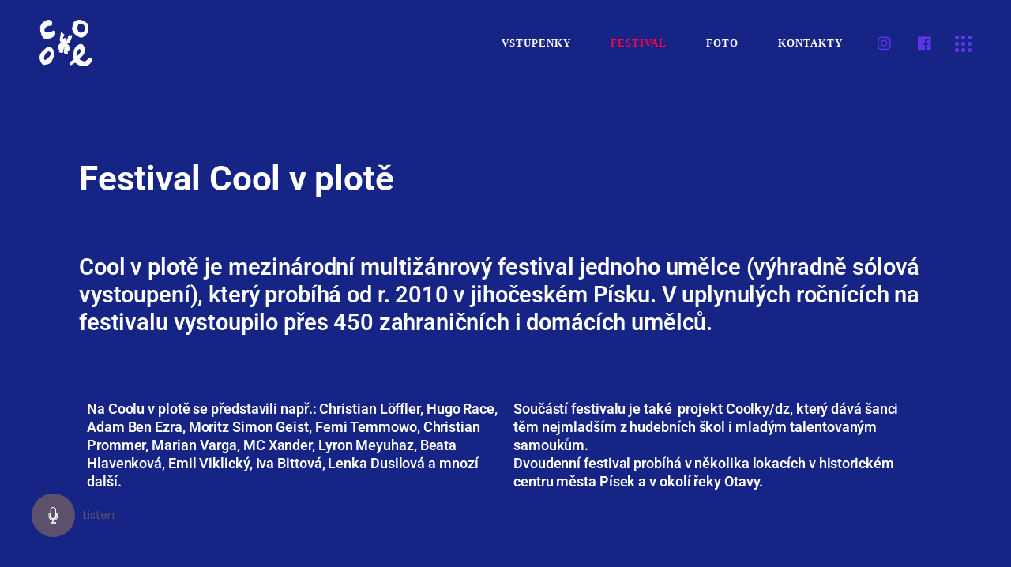

--- FILE ---
content_type: text/html; charset=UTF-8
request_url: https://www.coolvplote.com/festival
body_size: 15637
content:
<!DOCTYPE html>
<html lang="cs">
<head>
	<meta charset="UTF-8">
	<meta name="viewport" content="width=device-width, initial-scale=1, user-scalable=yes">
	<link rel="profile" href="https://gmpg.org/xfn/11">
	
	
	<title>Festival &#8211; Cool V Plotě</title>
<meta name='robots' content='max-image-preview:large' />
	<style>img:is([sizes="auto" i], [sizes^="auto," i]) { contain-intrinsic-size: 3000px 1500px }</style>
	<link rel='dns-prefetch' href='//fonts.googleapis.com' />
<link rel="alternate" type="application/rss+xml" title="Cool V Plotě &raquo; RSS zdroj" href="https://www.coolvplote.com/feed" />
<link rel="alternate" type="application/rss+xml" title="Cool V Plotě &raquo; RSS komentářů" href="https://www.coolvplote.com/comments/feed" />
<script type="text/javascript">
/* <![CDATA[ */
window._wpemojiSettings = {"baseUrl":"https:\/\/s.w.org\/images\/core\/emoji\/16.0.1\/72x72\/","ext":".png","svgUrl":"https:\/\/s.w.org\/images\/core\/emoji\/16.0.1\/svg\/","svgExt":".svg","source":{"concatemoji":"https:\/\/www.coolvplote.com\/wp-includes\/js\/wp-emoji-release.min.js?ver=6.8.3"}};
/*! This file is auto-generated */
!function(s,n){var o,i,e;function c(e){try{var t={supportTests:e,timestamp:(new Date).valueOf()};sessionStorage.setItem(o,JSON.stringify(t))}catch(e){}}function p(e,t,n){e.clearRect(0,0,e.canvas.width,e.canvas.height),e.fillText(t,0,0);var t=new Uint32Array(e.getImageData(0,0,e.canvas.width,e.canvas.height).data),a=(e.clearRect(0,0,e.canvas.width,e.canvas.height),e.fillText(n,0,0),new Uint32Array(e.getImageData(0,0,e.canvas.width,e.canvas.height).data));return t.every(function(e,t){return e===a[t]})}function u(e,t){e.clearRect(0,0,e.canvas.width,e.canvas.height),e.fillText(t,0,0);for(var n=e.getImageData(16,16,1,1),a=0;a<n.data.length;a++)if(0!==n.data[a])return!1;return!0}function f(e,t,n,a){switch(t){case"flag":return n(e,"\ud83c\udff3\ufe0f\u200d\u26a7\ufe0f","\ud83c\udff3\ufe0f\u200b\u26a7\ufe0f")?!1:!n(e,"\ud83c\udde8\ud83c\uddf6","\ud83c\udde8\u200b\ud83c\uddf6")&&!n(e,"\ud83c\udff4\udb40\udc67\udb40\udc62\udb40\udc65\udb40\udc6e\udb40\udc67\udb40\udc7f","\ud83c\udff4\u200b\udb40\udc67\u200b\udb40\udc62\u200b\udb40\udc65\u200b\udb40\udc6e\u200b\udb40\udc67\u200b\udb40\udc7f");case"emoji":return!a(e,"\ud83e\udedf")}return!1}function g(e,t,n,a){var r="undefined"!=typeof WorkerGlobalScope&&self instanceof WorkerGlobalScope?new OffscreenCanvas(300,150):s.createElement("canvas"),o=r.getContext("2d",{willReadFrequently:!0}),i=(o.textBaseline="top",o.font="600 32px Arial",{});return e.forEach(function(e){i[e]=t(o,e,n,a)}),i}function t(e){var t=s.createElement("script");t.src=e,t.defer=!0,s.head.appendChild(t)}"undefined"!=typeof Promise&&(o="wpEmojiSettingsSupports",i=["flag","emoji"],n.supports={everything:!0,everythingExceptFlag:!0},e=new Promise(function(e){s.addEventListener("DOMContentLoaded",e,{once:!0})}),new Promise(function(t){var n=function(){try{var e=JSON.parse(sessionStorage.getItem(o));if("object"==typeof e&&"number"==typeof e.timestamp&&(new Date).valueOf()<e.timestamp+604800&&"object"==typeof e.supportTests)return e.supportTests}catch(e){}return null}();if(!n){if("undefined"!=typeof Worker&&"undefined"!=typeof OffscreenCanvas&&"undefined"!=typeof URL&&URL.createObjectURL&&"undefined"!=typeof Blob)try{var e="postMessage("+g.toString()+"("+[JSON.stringify(i),f.toString(),p.toString(),u.toString()].join(",")+"));",a=new Blob([e],{type:"text/javascript"}),r=new Worker(URL.createObjectURL(a),{name:"wpTestEmojiSupports"});return void(r.onmessage=function(e){c(n=e.data),r.terminate(),t(n)})}catch(e){}c(n=g(i,f,p,u))}t(n)}).then(function(e){for(var t in e)n.supports[t]=e[t],n.supports.everything=n.supports.everything&&n.supports[t],"flag"!==t&&(n.supports.everythingExceptFlag=n.supports.everythingExceptFlag&&n.supports[t]);n.supports.everythingExceptFlag=n.supports.everythingExceptFlag&&!n.supports.flag,n.DOMReady=!1,n.readyCallback=function(){n.DOMReady=!0}}).then(function(){return e}).then(function(){var e;n.supports.everything||(n.readyCallback(),(e=n.source||{}).concatemoji?t(e.concatemoji):e.wpemoji&&e.twemoji&&(t(e.twemoji),t(e.wpemoji)))}))}((window,document),window._wpemojiSettings);
/* ]]> */
</script>
<link rel='stylesheet' id='sbi_styles-css' href='https://www.coolvplote.com/wp-content/plugins/instagram-feed/css/sbi-styles.min.css?ver=6.10.0' type='text/css' media='all' />
<link rel='stylesheet' id='dripicons-css' href='https://www.coolvplote.com/wp-content/plugins/neobeat-core/inc/icons/dripicons/assets/css/dripicons.min.css?ver=6.8.3' type='text/css' media='all' />
<link rel='stylesheet' id='elegant-icons-css' href='https://www.coolvplote.com/wp-content/plugins/neobeat-core/inc/icons/elegant-icons/assets/css/elegant-icons.min.css?ver=6.8.3' type='text/css' media='all' />
<link rel='stylesheet' id='font-awesome-css' href='https://www.coolvplote.com/wp-content/plugins/neobeat-core/inc/icons/font-awesome/assets/css/all.min.css?ver=6.8.3' type='text/css' media='all' />
<link rel='stylesheet' id='ionicons-css' href='https://www.coolvplote.com/wp-content/plugins/neobeat-core/inc/icons/ionicons/assets/css/ionicons.min.css?ver=6.8.3' type='text/css' media='all' />
<link rel='stylesheet' id='linea-icons-css' href='https://www.coolvplote.com/wp-content/plugins/neobeat-core/inc/icons/linea-icons/assets/css/linea-icons.min.css?ver=6.8.3' type='text/css' media='all' />
<link rel='stylesheet' id='linear-icons-css' href='https://www.coolvplote.com/wp-content/plugins/neobeat-core/inc/icons/linear-icons/assets/css/linear-icons.min.css?ver=6.8.3' type='text/css' media='all' />
<link rel='stylesheet' id='material-icons-css' href='https://fonts.googleapis.com/icon?family=Material+Icons&#038;ver=6.8.3' type='text/css' media='all' />
<link rel='stylesheet' id='simple-line-icons-css' href='https://www.coolvplote.com/wp-content/plugins/neobeat-core/inc/icons/simple-line-icons/assets/css/simple-line-icons.min.css?ver=6.8.3' type='text/css' media='all' />
<style id='wp-emoji-styles-inline-css' type='text/css'>

	img.wp-smiley, img.emoji {
		display: inline !important;
		border: none !important;
		box-shadow: none !important;
		height: 1em !important;
		width: 1em !important;
		margin: 0 0.07em !important;
		vertical-align: -0.1em !important;
		background: none !important;
		padding: 0 !important;
	}
</style>
<style id='classic-theme-styles-inline-css' type='text/css'>
/*! This file is auto-generated */
.wp-block-button__link{color:#fff;background-color:#32373c;border-radius:9999px;box-shadow:none;text-decoration:none;padding:calc(.667em + 2px) calc(1.333em + 2px);font-size:1.125em}.wp-block-file__button{background:#32373c;color:#fff;text-decoration:none}
</style>
<style id='ce4wp-subscribe-style-inline-css' type='text/css'>
.wp-block-ce4wp-subscribe{max-width:840px;margin:0 auto}.wp-block-ce4wp-subscribe .title{margin-bottom:0}.wp-block-ce4wp-subscribe .subTitle{margin-top:0;font-size:0.8em}.wp-block-ce4wp-subscribe .disclaimer{margin-top:5px;font-size:0.8em}.wp-block-ce4wp-subscribe .disclaimer .disclaimer-label{margin-left:10px}.wp-block-ce4wp-subscribe .inputBlock{width:100%;margin-bottom:10px}.wp-block-ce4wp-subscribe .inputBlock input{width:100%}.wp-block-ce4wp-subscribe .inputBlock label{display:inline-block}.wp-block-ce4wp-subscribe .submit-button{margin-top:25px;display:block}.wp-block-ce4wp-subscribe .required-text{display:inline-block;margin:0;padding:0;margin-left:0.3em}.wp-block-ce4wp-subscribe .onSubmission{height:0;max-width:840px;margin:0 auto}.wp-block-ce4wp-subscribe .firstNameSummary .lastNameSummary{text-transform:capitalize}.wp-block-ce4wp-subscribe .ce4wp-inline-notification{display:flex;flex-direction:row;align-items:center;padding:13px 10px;width:100%;height:40px;border-style:solid;border-color:orange;border-width:1px;border-left-width:4px;border-radius:3px;background:rgba(255,133,15,0.1);flex:none;order:0;flex-grow:1;margin:0px 0px}.wp-block-ce4wp-subscribe .ce4wp-inline-warning-text{font-style:normal;font-weight:normal;font-size:16px;line-height:20px;display:flex;align-items:center;color:#571600;margin-left:9px}.wp-block-ce4wp-subscribe .ce4wp-inline-warning-icon{color:orange}.wp-block-ce4wp-subscribe .ce4wp-inline-warning-arrow{color:#571600;margin-left:auto}.wp-block-ce4wp-subscribe .ce4wp-banner-clickable{cursor:pointer}.ce4wp-link{cursor:pointer}

.no-flex{display:block}.sub-header{margin-bottom:1em}


</style>
<style id='global-styles-inline-css' type='text/css'>
:root{--wp--preset--aspect-ratio--square: 1;--wp--preset--aspect-ratio--4-3: 4/3;--wp--preset--aspect-ratio--3-4: 3/4;--wp--preset--aspect-ratio--3-2: 3/2;--wp--preset--aspect-ratio--2-3: 2/3;--wp--preset--aspect-ratio--16-9: 16/9;--wp--preset--aspect-ratio--9-16: 9/16;--wp--preset--color--black: #000000;--wp--preset--color--cyan-bluish-gray: #abb8c3;--wp--preset--color--white: #ffffff;--wp--preset--color--pale-pink: #f78da7;--wp--preset--color--vivid-red: #cf2e2e;--wp--preset--color--luminous-vivid-orange: #ff6900;--wp--preset--color--luminous-vivid-amber: #fcb900;--wp--preset--color--light-green-cyan: #7bdcb5;--wp--preset--color--vivid-green-cyan: #00d084;--wp--preset--color--pale-cyan-blue: #8ed1fc;--wp--preset--color--vivid-cyan-blue: #0693e3;--wp--preset--color--vivid-purple: #9b51e0;--wp--preset--gradient--vivid-cyan-blue-to-vivid-purple: linear-gradient(135deg,rgba(6,147,227,1) 0%,rgb(155,81,224) 100%);--wp--preset--gradient--light-green-cyan-to-vivid-green-cyan: linear-gradient(135deg,rgb(122,220,180) 0%,rgb(0,208,130) 100%);--wp--preset--gradient--luminous-vivid-amber-to-luminous-vivid-orange: linear-gradient(135deg,rgba(252,185,0,1) 0%,rgba(255,105,0,1) 100%);--wp--preset--gradient--luminous-vivid-orange-to-vivid-red: linear-gradient(135deg,rgba(255,105,0,1) 0%,rgb(207,46,46) 100%);--wp--preset--gradient--very-light-gray-to-cyan-bluish-gray: linear-gradient(135deg,rgb(238,238,238) 0%,rgb(169,184,195) 100%);--wp--preset--gradient--cool-to-warm-spectrum: linear-gradient(135deg,rgb(74,234,220) 0%,rgb(151,120,209) 20%,rgb(207,42,186) 40%,rgb(238,44,130) 60%,rgb(251,105,98) 80%,rgb(254,248,76) 100%);--wp--preset--gradient--blush-light-purple: linear-gradient(135deg,rgb(255,206,236) 0%,rgb(152,150,240) 100%);--wp--preset--gradient--blush-bordeaux: linear-gradient(135deg,rgb(254,205,165) 0%,rgb(254,45,45) 50%,rgb(107,0,62) 100%);--wp--preset--gradient--luminous-dusk: linear-gradient(135deg,rgb(255,203,112) 0%,rgb(199,81,192) 50%,rgb(65,88,208) 100%);--wp--preset--gradient--pale-ocean: linear-gradient(135deg,rgb(255,245,203) 0%,rgb(182,227,212) 50%,rgb(51,167,181) 100%);--wp--preset--gradient--electric-grass: linear-gradient(135deg,rgb(202,248,128) 0%,rgb(113,206,126) 100%);--wp--preset--gradient--midnight: linear-gradient(135deg,rgb(2,3,129) 0%,rgb(40,116,252) 100%);--wp--preset--font-size--small: 13px;--wp--preset--font-size--medium: 20px;--wp--preset--font-size--large: 36px;--wp--preset--font-size--x-large: 42px;--wp--preset--spacing--20: 0.44rem;--wp--preset--spacing--30: 0.67rem;--wp--preset--spacing--40: 1rem;--wp--preset--spacing--50: 1.5rem;--wp--preset--spacing--60: 2.25rem;--wp--preset--spacing--70: 3.38rem;--wp--preset--spacing--80: 5.06rem;--wp--preset--shadow--natural: 6px 6px 9px rgba(0, 0, 0, 0.2);--wp--preset--shadow--deep: 12px 12px 50px rgba(0, 0, 0, 0.4);--wp--preset--shadow--sharp: 6px 6px 0px rgba(0, 0, 0, 0.2);--wp--preset--shadow--outlined: 6px 6px 0px -3px rgba(255, 255, 255, 1), 6px 6px rgba(0, 0, 0, 1);--wp--preset--shadow--crisp: 6px 6px 0px rgba(0, 0, 0, 1);}:where(.is-layout-flex){gap: 0.5em;}:where(.is-layout-grid){gap: 0.5em;}body .is-layout-flex{display: flex;}.is-layout-flex{flex-wrap: wrap;align-items: center;}.is-layout-flex > :is(*, div){margin: 0;}body .is-layout-grid{display: grid;}.is-layout-grid > :is(*, div){margin: 0;}:where(.wp-block-columns.is-layout-flex){gap: 2em;}:where(.wp-block-columns.is-layout-grid){gap: 2em;}:where(.wp-block-post-template.is-layout-flex){gap: 1.25em;}:where(.wp-block-post-template.is-layout-grid){gap: 1.25em;}.has-black-color{color: var(--wp--preset--color--black) !important;}.has-cyan-bluish-gray-color{color: var(--wp--preset--color--cyan-bluish-gray) !important;}.has-white-color{color: var(--wp--preset--color--white) !important;}.has-pale-pink-color{color: var(--wp--preset--color--pale-pink) !important;}.has-vivid-red-color{color: var(--wp--preset--color--vivid-red) !important;}.has-luminous-vivid-orange-color{color: var(--wp--preset--color--luminous-vivid-orange) !important;}.has-luminous-vivid-amber-color{color: var(--wp--preset--color--luminous-vivid-amber) !important;}.has-light-green-cyan-color{color: var(--wp--preset--color--light-green-cyan) !important;}.has-vivid-green-cyan-color{color: var(--wp--preset--color--vivid-green-cyan) !important;}.has-pale-cyan-blue-color{color: var(--wp--preset--color--pale-cyan-blue) !important;}.has-vivid-cyan-blue-color{color: var(--wp--preset--color--vivid-cyan-blue) !important;}.has-vivid-purple-color{color: var(--wp--preset--color--vivid-purple) !important;}.has-black-background-color{background-color: var(--wp--preset--color--black) !important;}.has-cyan-bluish-gray-background-color{background-color: var(--wp--preset--color--cyan-bluish-gray) !important;}.has-white-background-color{background-color: var(--wp--preset--color--white) !important;}.has-pale-pink-background-color{background-color: var(--wp--preset--color--pale-pink) !important;}.has-vivid-red-background-color{background-color: var(--wp--preset--color--vivid-red) !important;}.has-luminous-vivid-orange-background-color{background-color: var(--wp--preset--color--luminous-vivid-orange) !important;}.has-luminous-vivid-amber-background-color{background-color: var(--wp--preset--color--luminous-vivid-amber) !important;}.has-light-green-cyan-background-color{background-color: var(--wp--preset--color--light-green-cyan) !important;}.has-vivid-green-cyan-background-color{background-color: var(--wp--preset--color--vivid-green-cyan) !important;}.has-pale-cyan-blue-background-color{background-color: var(--wp--preset--color--pale-cyan-blue) !important;}.has-vivid-cyan-blue-background-color{background-color: var(--wp--preset--color--vivid-cyan-blue) !important;}.has-vivid-purple-background-color{background-color: var(--wp--preset--color--vivid-purple) !important;}.has-black-border-color{border-color: var(--wp--preset--color--black) !important;}.has-cyan-bluish-gray-border-color{border-color: var(--wp--preset--color--cyan-bluish-gray) !important;}.has-white-border-color{border-color: var(--wp--preset--color--white) !important;}.has-pale-pink-border-color{border-color: var(--wp--preset--color--pale-pink) !important;}.has-vivid-red-border-color{border-color: var(--wp--preset--color--vivid-red) !important;}.has-luminous-vivid-orange-border-color{border-color: var(--wp--preset--color--luminous-vivid-orange) !important;}.has-luminous-vivid-amber-border-color{border-color: var(--wp--preset--color--luminous-vivid-amber) !important;}.has-light-green-cyan-border-color{border-color: var(--wp--preset--color--light-green-cyan) !important;}.has-vivid-green-cyan-border-color{border-color: var(--wp--preset--color--vivid-green-cyan) !important;}.has-pale-cyan-blue-border-color{border-color: var(--wp--preset--color--pale-cyan-blue) !important;}.has-vivid-cyan-blue-border-color{border-color: var(--wp--preset--color--vivid-cyan-blue) !important;}.has-vivid-purple-border-color{border-color: var(--wp--preset--color--vivid-purple) !important;}.has-vivid-cyan-blue-to-vivid-purple-gradient-background{background: var(--wp--preset--gradient--vivid-cyan-blue-to-vivid-purple) !important;}.has-light-green-cyan-to-vivid-green-cyan-gradient-background{background: var(--wp--preset--gradient--light-green-cyan-to-vivid-green-cyan) !important;}.has-luminous-vivid-amber-to-luminous-vivid-orange-gradient-background{background: var(--wp--preset--gradient--luminous-vivid-amber-to-luminous-vivid-orange) !important;}.has-luminous-vivid-orange-to-vivid-red-gradient-background{background: var(--wp--preset--gradient--luminous-vivid-orange-to-vivid-red) !important;}.has-very-light-gray-to-cyan-bluish-gray-gradient-background{background: var(--wp--preset--gradient--very-light-gray-to-cyan-bluish-gray) !important;}.has-cool-to-warm-spectrum-gradient-background{background: var(--wp--preset--gradient--cool-to-warm-spectrum) !important;}.has-blush-light-purple-gradient-background{background: var(--wp--preset--gradient--blush-light-purple) !important;}.has-blush-bordeaux-gradient-background{background: var(--wp--preset--gradient--blush-bordeaux) !important;}.has-luminous-dusk-gradient-background{background: var(--wp--preset--gradient--luminous-dusk) !important;}.has-pale-ocean-gradient-background{background: var(--wp--preset--gradient--pale-ocean) !important;}.has-electric-grass-gradient-background{background: var(--wp--preset--gradient--electric-grass) !important;}.has-midnight-gradient-background{background: var(--wp--preset--gradient--midnight) !important;}.has-small-font-size{font-size: var(--wp--preset--font-size--small) !important;}.has-medium-font-size{font-size: var(--wp--preset--font-size--medium) !important;}.has-large-font-size{font-size: var(--wp--preset--font-size--large) !important;}.has-x-large-font-size{font-size: var(--wp--preset--font-size--x-large) !important;}
:where(.wp-block-post-template.is-layout-flex){gap: 1.25em;}:where(.wp-block-post-template.is-layout-grid){gap: 1.25em;}
:where(.wp-block-columns.is-layout-flex){gap: 2em;}:where(.wp-block-columns.is-layout-grid){gap: 2em;}
:root :where(.wp-block-pullquote){font-size: 1.5em;line-height: 1.6;}
</style>
<link rel='stylesheet' id='contact-form-7-css' href='https://www.coolvplote.com/wp-content/plugins/contact-form-7/includes/css/styles.css?ver=6.1.4' type='text/css' media='all' />
<style id='woocommerce-inline-inline-css' type='text/css'>
.woocommerce form .form-row .required { visibility: visible; }
</style>
<link rel='stylesheet' id='select2-css' href='https://www.coolvplote.com/wp-content/plugins/woocommerce/assets/css/select2.css?ver=10.4.3' type='text/css' media='all' />
<link rel='stylesheet' id='neobeat-core-dashboard-style-css' href='https://www.coolvplote.com/wp-content/plugins/neobeat-core/inc/core-dashboard/assets/css/core-dashboard.min.css?ver=6.8.3' type='text/css' media='all' />
<link rel='stylesheet' id='perfect-scrollbar-css' href='https://www.coolvplote.com/wp-content/plugins/neobeat-core/assets/plugins/perfect-scrollbar/perfect-scrollbar.css?ver=6.8.3' type='text/css' media='all' />
<link rel='stylesheet' id='swiper-css' href='https://www.coolvplote.com/wp-content/plugins/elementor/assets/lib/swiper/v8/css/swiper.min.css?ver=8.4.5' type='text/css' media='all' />
<link rel='stylesheet' id='neobeat-main-css' href='https://www.coolvplote.com/wp-content/themes/neobeat/assets/css/main.min.css?ver=6.8.3' type='text/css' media='all' />
<link rel='stylesheet' id='neobeat-core-style-css' href='https://www.coolvplote.com/wp-content/plugins/neobeat-core/assets/css/neobeat-core.min.css?ver=6.8.3' type='text/css' media='all' />
<link rel='stylesheet' id='magnific-popup-css' href='https://www.coolvplote.com/wp-content/themes/neobeat/assets/plugins/magnific-popup/magnific-popup.css?ver=6.8.3' type='text/css' media='all' />
<link rel='stylesheet' id='neobeat-google-fonts-css' href='https://fonts.googleapis.com/css?family=Poppins%3A300%2C400%2C500%2C600%2C700%7CAbel%3A300%2C400%2C500%2C600%2C700%7CABeeZee%3A300%2C400%2C500%2C600%2C700&#038;subset=latin-ext&#038;ver=1.0.0' type='text/css' media='all' />
<link rel='stylesheet' id='neobeat-style-css' href='https://www.coolvplote.com/wp-content/themes/neobeat/style.css?ver=6.8.3' type='text/css' media='all' />
<style id='neobeat-style-inline-css' type='text/css'>
@media only screen and (max-width: 680px){h2 { font-size: 40px;}}#qodef-page-outer { margin-top: -109px;}body { background-color: #162485;}#qodef-page-header .widget_icl_lang_sel_widget .wpml-ls-legacy-dropdown .wpml-ls-item-toggle:hover, #qodef-page-header .widget_icl_lang_sel_widget .wpml-ls-legacy-dropdown-click .wpml-ls-item-toggle:hover, #qodef-page-header .widget_icl_lang_sel_widget .wpml-ls-legacy-dropdown .wpml-ls-sub-menu .wpml-ls-item a:hover, #qodef-page-header .widget_icl_lang_sel_widget .wpml-ls-legacy-dropdown-click .wpml-ls-sub-menu .wpml-ls-item a:hover, #qodef-page-header .widget_icl_lang_sel_widget .wpml-ls-legacy-list-horizontal ul li a:hover, #qodef-page-header .widget_icl_lang_sel_widget .wpml-ls-legacy-list-vertical ul li a:hover, #qodef-page-mobile-header .widget_icl_lang_sel_widget .wpml-ls-legacy-dropdown .wpml-ls-item-toggle:hover, #qodef-page-mobile-header .widget_icl_lang_sel_widget .wpml-ls-legacy-dropdown-click .wpml-ls-item-toggle:hover, #qodef-page-mobile-header .widget_icl_lang_sel_widget .wpml-ls-legacy-dropdown .wpml-ls-sub-menu .wpml-ls-item a:hover, #qodef-page-mobile-header .widget_icl_lang_sel_widget .wpml-ls-legacy-dropdown-click .wpml-ls-sub-menu .wpml-ls-item a:hover, #qodef-page-mobile-header .widget_icl_lang_sel_widget .wpml-ls-legacy-list-horizontal ul li a:hover, #qodef-page-mobile-header .widget_icl_lang_sel_widget .wpml-ls-legacy-list-vertical ul li a:hover, #qodef-page-sidebar .widget_icl_lang_sel_widget .wpml-ls-legacy-dropdown .wpml-ls-item-toggle:hover, #qodef-page-sidebar .widget_icl_lang_sel_widget .wpml-ls-legacy-dropdown-click .wpml-ls-item-toggle:hover, #qodef-page-sidebar .widget_icl_lang_sel_widget .wpml-ls-legacy-dropdown .wpml-ls-sub-menu .wpml-ls-item a:hover, #qodef-page-sidebar .widget_icl_lang_sel_widget .wpml-ls-legacy-dropdown-click .wpml-ls-sub-menu .wpml-ls-item a:hover, #qodef-page-sidebar .widget_icl_lang_sel_widget .wpml-ls-legacy-list-horizontal ul li a:hover, #qodef-page-sidebar .widget_icl_lang_sel_widget .wpml-ls-legacy-list-vertical ul li a:hover, #qodef-page-footer .widget_icl_lang_sel_widget .wpml-ls-legacy-dropdown .wpml-ls-item-toggle:hover, #qodef-page-footer .widget_icl_lang_sel_widget .wpml-ls-legacy-dropdown-click .wpml-ls-item-toggle:hover, #qodef-page-footer .widget_icl_lang_sel_widget .wpml-ls-legacy-dropdown .wpml-ls-sub-menu .wpml-ls-item a:hover, #qodef-page-footer .widget_icl_lang_sel_widget .wpml-ls-legacy-dropdown-click .wpml-ls-sub-menu .wpml-ls-item a:hover, #qodef-side-area .widget_icl_lang_sel_widget .wpml-ls-legacy-dropdown .wpml-ls-item-toggle:hover, #qodef-side-area .widget_icl_lang_sel_widget .wpml-ls-legacy-dropdown-click .wpml-ls-item-toggle:hover, #qodef-side-area .widget_icl_lang_sel_widget .wpml-ls-legacy-dropdown .wpml-ls-sub-menu .wpml-ls-item a:hover, #qodef-side-area .widget_icl_lang_sel_widget .wpml-ls-legacy-dropdown-click .wpml-ls-sub-menu .wpml-ls-item a:hover, .qodef-blog .qodef-blog-item.format-quote .qodef-e-quote:before, .wp-block-button.is-style-outline .wp-block-button__link, .wp-block-archives li a:hover, .wp-block-categories li a:hover, .wp-block-latest-posts li a:hover, #qodef-top-area .qodef-woo-dropdown-cart .qodef-woo-dropdown-items a:hover, .qodef-search-cover input[type=text], .qodef-search-cover input[type=text]:focus, .qodef-search-cover .qodef-search-close, .qodef-search-cover .qodef-search-close:hover, .qodef-banner .qodef-m-subtitle, .qodef-banner span.qodef-m-subtitle, .qodef-banner .qodef-m-text-field, .qodef-button.qodef-layout--outlined, #qodef-page-spinner .qodef-m-inner { color: #162485;}.qodef-blog .qodef-blog-item.format-link .qodef-e-link, .qodef-footer--light #qodef-page-footer-top-area, .qodef-footer--light #qodef-page-footer-bottom-area, .wp-block-button.is-style-outline .wp-block-button__link:hover, .has-primary-background-color, .qodef-contact-form-7 .qodef-skin--light button:hover, .qodef-testimonials-list .swiper-pagination-bullets .swiper-pagination-bullet:after, .qodef-button.qodef-layout--outlined:hover, .qodef-icon-holder.qodef-layout--circle, .qodef-icon-holder.qodef-layout--square, #multiscroll-nav a.active span, #qodef-page-spinner.qodef-layout--progress-bar .qodef-m-spinner-line-front, .widget.widget_masterds_core_social_icons_group .qodef-icon-holder.qodef-layout--circle { background-color: #162485;}.wp-block-button.is-style-outline .wp-block-button__link, .wp-block-button.is-style-outline .wp-block-button__link:hover, .qodef-contact-form-7 .qodef-skin--light button:hover, .qodef-button.qodef-layout--outlined, .qodef-button.qodef-layout--outlined:hover { border-color: #162485;}#qodef-top-area { background-color: #162485;}.qodef-header-navigation>ul>li>a { color: #f9f9f9;font-family: Trebuchet MS;font-size: 13px;line-height: 30px;font-weight: 900;letter-spacing: 1px;text-transform: uppercase;}.qodef-header-navigation>ul>li:hover>a { color: #ff0245;}.qodef-menu-item--narrow .qodef-drop-down-second ul li a { color: #f9f9f9;font-family: Trebuchet MS;font-size: 13px;line-height: 30px;font-weight: 800;letter-spacing: 1px;text-transform: uppercase;}.qodef-menu-item--wide .qodef-drop-down-second .qodef-drop-down-second-inner > ul > li > a { color: #f9f9f9;font-family: Trebuchet MS;font-size: 13px;line-height: 30px;font-weight: 800;letter-spacing: 1px;}.qodef-menu-item--wide .qodef-drop-down-second ul li ul li a { color: #f9f9f9;font-family: Trebuchet MS;font-size: 13px;line-height: 30px;font-weight: 900;letter-spacing: 1px;text-transform: uppercase;}.qodef-header-navigation > ul >li.current-menu-ancestor > a, .qodef-header-navigation > ul >li.current-menu-item > a { color: #ff0245;}.qodef-menu-item--narrow .qodef-drop-down-second ul li.current-menu-ancestor > a, .qodef-menu-item--narrow .qodef-drop-down-second ul li.current-menu-item > a { color: #ff0245;}.qodef-menu-item--wide .qodef-drop-down-second .qodef-drop-down-second-inner > ul > li.current-menu-ancestor > a, .qodef-menu-item--wide .qodef-drop-down-second .qodef-drop-down-second-inner > ul > li.current-menu-item > a { color: #ff0245;}.qodef-menu-item--wide .qodef-drop-down-second ul li ul li.current-menu-ancestor > a, .qodef-menu-item--wide .qodef-drop-down-second ul li ul li.current-menu-item > a { color: #ff0245;}#qodef-page-spinner .qodef-m-inner { background-color: #ebe3d1;color: #5f34ee;}.qodef-page-title { height: 542px;background-color: #ebe3d1;}.qodef-page-title .qodef-m-title,.qodef-page-title .qodef-breadcrumbs span, .qodef-page-title .qodef-breadcrumbs a { color: #ffffff;}@media only screen and (max-width: 1024px) { .qodef-page-title { height: 200px;}}p { color: #ffffff;}h1 { color: #ffffff;}h2 { color: #ffffff;}h3 { color: #ffffff;}h4 { color: #ffffff;}h5 { color: #ffffff;}h6 { color: #ffffff;}a, p a { color: #ffffff;}.qodef-header--standard #qodef-page-header { background-color: rgba(255,255,255,0);}
</style>
<link rel='stylesheet' id='neobeat-core-elementor-css' href='https://www.coolvplote.com/wp-content/plugins/neobeat-core/inc/plugins/elementor/assets/css/elementor.min.css?ver=6.8.3' type='text/css' media='all' />
<link rel='stylesheet' id='elementor-frontend-css' href='https://www.coolvplote.com/wp-content/plugins/elementor/assets/css/frontend.min.css?ver=3.34.4' type='text/css' media='all' />
<link rel='stylesheet' id='elementor-post-4728-css' href='https://www.coolvplote.com/wp-content/uploads/elementor/css/post-4728.css?ver=1769754181' type='text/css' media='all' />
<link rel='stylesheet' id='sbistyles-css' href='https://www.coolvplote.com/wp-content/plugins/instagram-feed/css/sbi-styles.min.css?ver=6.10.0' type='text/css' media='all' />
<link rel='stylesheet' id='widget-spacer-css' href='https://www.coolvplote.com/wp-content/plugins/elementor/assets/css/widget-spacer.min.css?ver=3.34.4' type='text/css' media='all' />
<link rel='stylesheet' id='widget-heading-css' href='https://www.coolvplote.com/wp-content/plugins/elementor/assets/css/widget-heading.min.css?ver=3.34.4' type='text/css' media='all' />
<link rel='stylesheet' id='widget-video-css' href='https://www.coolvplote.com/wp-content/plugins/elementor/assets/css/widget-video.min.css?ver=3.34.4' type='text/css' media='all' />
<link rel='stylesheet' id='widget-image-css' href='https://www.coolvplote.com/wp-content/plugins/elementor/assets/css/widget-image.min.css?ver=3.34.4' type='text/css' media='all' />
<link rel='stylesheet' id='elementor-post-1400-css' href='https://www.coolvplote.com/wp-content/uploads/elementor/css/post-1400.css?ver=1769769451' type='text/css' media='all' />
<link rel='stylesheet' id='elementor-gf-local-roboto-css' href='https://www.coolvplote.com/wp-content/uploads/elementor/google-fonts/css/roboto.css?ver=1744739418' type='text/css' media='all' />
<link rel='stylesheet' id='elementor-gf-local-robotoslab-css' href='https://www.coolvplote.com/wp-content/uploads/elementor/google-fonts/css/robotoslab.css?ver=1744739422' type='text/css' media='all' />
<script type="text/javascript" src="https://www.coolvplote.com/wp-includes/js/jquery/jquery.min.js?ver=3.7.1" id="jquery-core-js"></script>
<script type="text/javascript" src="https://www.coolvplote.com/wp-includes/js/jquery/jquery-migrate.min.js?ver=3.4.1" id="jquery-migrate-js"></script>
<script type="text/javascript" src="https://www.coolvplote.com/wp-content/plugins/woocommerce/assets/js/jquery-blockui/jquery.blockUI.min.js?ver=2.7.0-wc.10.4.3" id="wc-jquery-blockui-js" defer="defer" data-wp-strategy="defer"></script>
<script type="text/javascript" id="wc-add-to-cart-js-extra">
/* <![CDATA[ */
var wc_add_to_cart_params = {"ajax_url":"\/wp-admin\/admin-ajax.php","wc_ajax_url":"\/?wc-ajax=%%endpoint%%","i18n_view_cart":"Zobrazit ko\u0161\u00edk","cart_url":"https:\/\/www.coolvplote.com\/?page_id=1830","is_cart":"","cart_redirect_after_add":"no"};
/* ]]> */
</script>
<script type="text/javascript" src="https://www.coolvplote.com/wp-content/plugins/woocommerce/assets/js/frontend/add-to-cart.min.js?ver=10.4.3" id="wc-add-to-cart-js" defer="defer" data-wp-strategy="defer"></script>
<script type="text/javascript" src="https://www.coolvplote.com/wp-content/plugins/woocommerce/assets/js/js-cookie/js.cookie.min.js?ver=2.1.4-wc.10.4.3" id="wc-js-cookie-js" defer="defer" data-wp-strategy="defer"></script>
<script type="text/javascript" id="woocommerce-js-extra">
/* <![CDATA[ */
var woocommerce_params = {"ajax_url":"\/wp-admin\/admin-ajax.php","wc_ajax_url":"\/?wc-ajax=%%endpoint%%","i18n_password_show":"Zobrazit heslo","i18n_password_hide":"Skr\u00fdt heslo"};
/* ]]> */
</script>
<script type="text/javascript" src="https://www.coolvplote.com/wp-content/plugins/woocommerce/assets/js/frontend/woocommerce.min.js?ver=10.4.3" id="woocommerce-js" defer="defer" data-wp-strategy="defer"></script>
<script type="text/javascript" src="https://www.coolvplote.com/wp-content/plugins/woocommerce/assets/js/select2/select2.full.min.js?ver=4.0.3-wc.10.4.3" id="wc-select2-js" defer="defer" data-wp-strategy="defer"></script>
<link rel="https://api.w.org/" href="https://www.coolvplote.com/wp-json/" /><link rel="alternate" title="JSON" type="application/json" href="https://www.coolvplote.com/wp-json/wp/v2/pages/1400" /><link rel="EditURI" type="application/rsd+xml" title="RSD" href="https://www.coolvplote.com/xmlrpc.php?rsd" />
<meta name="generator" content="WordPress 6.8.3" />
<meta name="generator" content="WooCommerce 10.4.3" />
<link rel="canonical" href="https://www.coolvplote.com/festival" />
<link rel='shortlink' href='https://www.coolvplote.com/?p=1400' />
<link rel="alternate" title="oEmbed (JSON)" type="application/json+oembed" href="https://www.coolvplote.com/wp-json/oembed/1.0/embed?url=https%3A%2F%2Fwww.coolvplote.com%2Ffestival" />
<link rel="alternate" title="oEmbed (XML)" type="text/xml+oembed" href="https://www.coolvplote.com/wp-json/oembed/1.0/embed?url=https%3A%2F%2Fwww.coolvplote.com%2Ffestival&#038;format=xml" />
	<noscript><style>.woocommerce-product-gallery{ opacity: 1 !important; }</style></noscript>
	<meta name="generator" content="Elementor 3.34.4; features: e_font_icon_svg, additional_custom_breakpoints; settings: css_print_method-external, google_font-enabled, font_display-auto">
			<style>
				.e-con.e-parent:nth-of-type(n+4):not(.e-lazyloaded):not(.e-no-lazyload),
				.e-con.e-parent:nth-of-type(n+4):not(.e-lazyloaded):not(.e-no-lazyload) * {
					background-image: none !important;
				}
				@media screen and (max-height: 1024px) {
					.e-con.e-parent:nth-of-type(n+3):not(.e-lazyloaded):not(.e-no-lazyload),
					.e-con.e-parent:nth-of-type(n+3):not(.e-lazyloaded):not(.e-no-lazyload) * {
						background-image: none !important;
					}
				}
				@media screen and (max-height: 640px) {
					.e-con.e-parent:nth-of-type(n+2):not(.e-lazyloaded):not(.e-no-lazyload),
					.e-con.e-parent:nth-of-type(n+2):not(.e-lazyloaded):not(.e-no-lazyload) * {
						background-image: none !important;
					}
				}
			</style>
					<style type="text/css" id="wp-custom-css">
			.qodef-artist-item .qodef-m-albums {
    display:  none;
}		</style>
		</head>
<body class="wp-singular page-template page-template-page-full-width page-template-page-full-width-php page page-id-1400 wp-theme-neobeat theme-neobeat qode-framework-1.1.3 woocommerce-no-js qodef-back-to-top--enabled  qodef-content-grid-1200 qodef-header--standard qodef-header-appearance--none qodef-mobile-header--standard qodef-drop-down-second--default neobeat-core-1.1.1 neobeat-1.2 qodef-rating-stars-hidden qodef-header-standard--right qodef-search--covers-header elementor-default elementor-kit-4728 elementor-page elementor-page-1400 elementor-page-8569" itemscope itemtype="https://schema.org/WebPage">
	<div id="qodef-page-website-song">
	<div class="qodef-m-website-song">
		<a class="qodef-website-song qodef-track-paused">
			<audio src=""></audio>
			<div class="qodef-song-play-icon ion-ios-mic"></div>
			<div class="qodef-track-listen">Listen</div>
			<div class="qodef-track-pause">Pause</div>
		</a>
	</div>
</div>	<div id="qodef-page-wrapper" class="">
		<header id="qodef-page-header">
		<div id="qodef-page-header-inner" >
		<div class="qodef-header-wrapper">
	<div class="qodef-header-logo-wrapper">
		<a itemprop="url" class="qodef-header-logo-link qodef-height--set" href="https://www.coolvplote.com/" style="height:60px" rel="home">
	<img width="888" height="795" src="https://www.coolvplote.com/wp-content/uploads/2025/04/Publicita_granty_pozitiv.webp" class="qodef-header-logo-image qodef--main" alt="logo main" />	<img width="888" height="795" src="https://www.coolvplote.com/wp-content/uploads/2025/04/Publicita_granty_pozitiv.webp" class="qodef-header-logo-image qodef--dark" alt="logo dark" />	<img loading="lazy" width="888" height="795" src="https://www.coolvplote.com/wp-content/uploads/2025/04/Publicita_granty_pozitiv.webp" class="qodef-header-logo-image qodef--light" alt="logo main" /></a>	</div>
		<nav class="qodef-header-navigation" role="navigation" aria-label="Top Menu">
		<ul id="qodef-main-navigation-menu" class="menu"><li class="menu-item menu-item-type-post_type menu-item-object-page menu-item-6445"><a href="https://www.coolvplote.com/prodej-vstupenek-2025"><span class="qodef-menu-item-inner"><span class="qodef-menu-item-text">Vstupenky</span></span></a></li>
<li class="menu-item menu-item-type-post_type menu-item-object-page current-menu-item page_item page-item-1400 current_page_item menu-item-6229"><a href="https://www.coolvplote.com/festival"><span class="qodef-menu-item-inner"><span class="qodef-menu-item-text">Festival</span></span></a></li>
<li class="menu-item menu-item-type-post_type menu-item-object-page menu-item-7634"><a href="https://www.coolvplote.com/galerie"><span class="qodef-menu-item-inner"><span class="qodef-menu-item-text">Foto</span></span></a></li>
<li class="menu-item menu-item-type-post_type menu-item-object-page menu-item-6228"><a href="https://www.coolvplote.com/kontakty"><span class="qodef-menu-item-inner"><span class="qodef-menu-item-text">Kontakty</span></span></a></li>
</ul>	</nav>
	<div class="qodef-widget-holder">
		<div id="neobeat_core_icon-4" class="widget widget_neobeat_core_icon qodef-header-widget-area-one" data-area="header-widget-one"><span class="qodef-shortcode qodef-m  qodef-icon-holder qodef-size--default qodef-layout--normal qodef-has--circle-hover"  style="font-size: 19px">
			<a itemprop="url" href="https://instagram.com/coolvplote" target="_blank">
            <span class="qodef-icon-font-awesome fab fa-instagram qodef-icon qodef-e" style="color: #5f34ee" ></span>        	        <svg class="qodef-svg-circle"><circle cx="50%" cy="50%" r="45%"></circle></svg>                    </a>
	</span></div><div id="neobeat_core_icon-2" class="widget widget_neobeat_core_icon qodef-header-widget-area-one" data-area="header-widget-one"><span class="qodef-shortcode qodef-m  qodef-icon-holder qodef-size--default qodef-layout--normal qodef-has--circle-hover"  style="font-size: 19px">
			<a itemprop="url" href="https://www.facebook.com/coolvplote" target="_blank">
            <span class="qodef-icon-font-awesome fab fa-facebook qodef-icon qodef-e" style="color: #5f34ee" ></span>        	        <svg class="qodef-svg-circle"><circle cx="50%" cy="50%" r="45%"></circle></svg>                    </a>
	</span></div><div id="neobeat_core_side_area_opener-2" class="widget widget_neobeat_core_side_area_opener qodef-header-widget-area-one" data-area="header-widget-one">			<a itemprop="url" class="qodef-side-area-opener qodef-side-area-opener--predefined" data-hover-color="#db5d37" style="color: #5f34ee;;margin: 0 0 0 7px" href="#">
				<span class="qodef-circles"><span class="qodef-circles-row qodef-cr-1"><span class="qodef-circle"></span><span class="qodef-circle"></span><span class="qodef-circle"></span></span><span class="qodef-circles-row qodef-cr-2"><span class="qodef-circle"></span><span class="qodef-circle"></span><span class="qodef-circle"></span></span><span class="qodef-circles-row qodef-cr-3"><span class="qodef-circle"></span><span class="qodef-circle"></span><span class="qodef-circle"></span></span></span>			</a>
			</div>	</div>
</div>
	</div>
	</header><header id="qodef-page-mobile-header">
		<div id="qodef-page-mobile-header-inner">
		<a itemprop="url" class="qodef-mobile-header-logo-link" href="https://www.coolvplote.com/" style="height:40px" rel="home">
	<img width="888" height="795" src="https://www.coolvplote.com/wp-content/uploads/2025/04/Publicita_granty_pozitiv.webp" class="qodef-header-logo-image qodef--main" alt="logo main" />	<img width="888" height="795" src="https://www.coolvplote.com/wp-content/uploads/2025/04/Publicita_granty_pozitiv.webp" class="qodef-header-logo-image qodef--dark" alt="logo dark" /><img loading="lazy" width="888" height="795" src="https://www.coolvplote.com/wp-content/uploads/2025/04/Publicita_granty_pozitiv.webp" class="qodef-header-logo-image qodef--light" alt="logo light" /></a><a id="qodef-mobile-header-opener" href="#">
	<span class="qodef-circles">
		<span class="qodef-circles-row qodef-cr-1">
			<span class="qodef-circle"></span>
			<span class="qodef-circle"></span>
			<span class="qodef-circle"></span>
		</span>
		<span class="qodef-circles-row qodef-cr-2">
			<span class="qodef-circle"></span>
			<span class="qodef-circle"></span>
			<span class="qodef-circle"></span>
		</span>
		<span class="qodef-circles-row qodef-cr-3">
			<span class="qodef-circle"></span>
			<span class="qodef-circle"></span>
			<span class="qodef-circle"></span>
		</span>
	</span>
</a>	<nav id="qodef-mobile-header-navigation" class="qodef-m" role="navigation" aria-label="Mobile Menu">
		<div class="qodef-m-inner"><ul id="qodef-mobile-header-navigation-menu" class="qodef-content-grid"><li class="menu-item menu-item-type-post_type menu-item-object-page menu-item-6445"><a href="https://www.coolvplote.com/prodej-vstupenek-2025"><span class="qodef-menu-item-inner">Vstupenky</span></a></li>
<li class="menu-item menu-item-type-post_type menu-item-object-page current-menu-item page_item page-item-1400 current_page_item menu-item-6229"><a href="https://www.coolvplote.com/festival"><span class="qodef-menu-item-inner">Festival</span></a></li>
<li class="menu-item menu-item-type-post_type menu-item-object-page menu-item-7634"><a href="https://www.coolvplote.com/galerie"><span class="qodef-menu-item-inner">Foto</span></a></li>
<li class="menu-item menu-item-type-post_type menu-item-object-page menu-item-6228"><a href="https://www.coolvplote.com/kontakty"><span class="qodef-menu-item-inner">Kontakty</span></a></li>
</ul></div>	</nav>
	</div>
	</header>		<div id="qodef-page-outer">
						<div id="qodef-page-inner" class="qodef-content-full-width"><main id="qodef-page-content" class="qodef-grid qodef-layout--template ">
	<div class="qodef-grid-inner clear">
		<div class="qodef-grid-item qodef-page-content-section qodef-col--12">
			<div data-elementor-type="wp-page" data-elementor-id="1400" class="elementor elementor-1400" data-elementor-post-type="page">
						<section class="elementor-section elementor-top-section elementor-element elementor-element-fc88e40 qodef-elementor-content-grid elementor-section-boxed elementor-section-height-default elementor-section-height-default" data-id="fc88e40" data-element_type="section">
						<div class="elementor-container elementor-column-gap-default">
					<div class="elementor-column elementor-col-50 elementor-top-column elementor-element elementor-element-a7a5e06" data-id="a7a5e06" data-element_type="column">
			<div class="elementor-widget-wrap elementor-element-populated">
						<div class="elementor-element elementor-element-a3a9869 elementor-widget elementor-widget-spacer" data-id="a3a9869" data-element_type="widget" data-widget_type="spacer.default">
				<div class="elementor-widget-container">
							<div class="elementor-spacer">
			<div class="elementor-spacer-inner"></div>
		</div>
						</div>
				</div>
				<div class="elementor-element elementor-element-a9824c4 elementor-widget elementor-widget-text-editor" data-id="a9824c4" data-element_type="widget" data-widget_type="text-editor.default">
				<div class="elementor-widget-container">
									<h2><span style="color: #ffffff;">Festival Cool v plotě</span></h2>								</div>
				</div>
					</div>
		</div>
				<div class="elementor-column elementor-col-50 elementor-top-column elementor-element elementor-element-0fe3601" data-id="0fe3601" data-element_type="column">
			<div class="elementor-widget-wrap elementor-element-populated">
						<div class="elementor-element elementor-element-446eeb5 elementor-widget elementor-widget-spacer" data-id="446eeb5" data-element_type="widget" data-widget_type="spacer.default">
				<div class="elementor-widget-container">
							<div class="elementor-spacer">
			<div class="elementor-spacer-inner"></div>
		</div>
						</div>
				</div>
					</div>
		</div>
					</div>
		</section>
				<section class="elementor-section elementor-top-section elementor-element elementor-element-fe71aa9 qodef-elementor-content-grid elementor-section-boxed elementor-section-height-default elementor-section-height-default" data-id="fe71aa9" data-element_type="section">
						<div class="elementor-container elementor-column-gap-default">
					<div class="elementor-column elementor-col-100 elementor-top-column elementor-element elementor-element-c3831cf" data-id="c3831cf" data-element_type="column">
			<div class="elementor-widget-wrap elementor-element-populated">
						<div class="elementor-element elementor-element-4f2fa27 elementor-widget elementor-widget-text-editor" data-id="4f2fa27" data-element_type="widget" data-widget_type="text-editor.default">
				<div class="elementor-widget-container">
									<h3><span style="color: #ffffff;">Cool v plotě je mezinárodní multižánrový festival jednoho umělce (výhradně sólová vystoupení), který probíhá od r. 2010 v jihočeském Písku. V uplynulých ročnících na festivalu vystoupilo přes 450 zahraničních i domácích umělců.</span></h3>								</div>
				</div>
				<section class="elementor-section elementor-inner-section elementor-element elementor-element-19a28dd elementor-section-boxed elementor-section-height-default elementor-section-height-default qodef-elementor-content-no" data-id="19a28dd" data-element_type="section">
						<div class="elementor-container elementor-column-gap-default">
					<div class="elementor-column elementor-col-50 elementor-inner-column elementor-element elementor-element-c662ec1" data-id="c662ec1" data-element_type="column">
			<div class="elementor-widget-wrap elementor-element-populated">
						<div class="elementor-element elementor-element-18ead62 elementor-widget__width-inherit elementor-widget elementor-widget-text-editor" data-id="18ead62" data-element_type="widget" data-widget_type="text-editor.default">
				<div class="elementor-widget-container">
									<h4><span style="color: #ffffff;">Na Coolu v plotě se představili např.: Christian Löffler, Hugo Race, Adam Ben Ezra, Moritz Simon Geist, Femi Temmowo, Christian Prommer, Marian Varga, MC Xander, Lyron Meyuhaz, Beata Hlavenková, Emil Viklický, Iva Bittová, Lenka Dusilová a mnozí další. </span></h4>								</div>
				</div>
					</div>
		</div>
				<div class="elementor-column elementor-col-50 elementor-inner-column elementor-element elementor-element-ead0786" data-id="ead0786" data-element_type="column">
			<div class="elementor-widget-wrap elementor-element-populated">
						<div class="elementor-element elementor-element-a7be8b4 elementor-widget__width-inherit elementor-widget elementor-widget-text-editor" data-id="a7be8b4" data-element_type="widget" data-widget_type="text-editor.default">
				<div class="elementor-widget-container">
									<h4><span style="color: #ffffff;">Součástí festivalu je také  projekt Coolky/dz, který dává šanci těm nejmladším z hudebních škol i mladým talentovaným samoukům.</span><br /><span style="color: #ffffff;">Dvoudenní festival probíhá v několika lokacích v historickém centru města Písek a v okolí řeky Otavy.</span></h4>								</div>
				</div>
					</div>
		</div>
					</div>
		</section>
					</div>
		</div>
					</div>
		</section>
		<div class="elementor-element elementor-element-7242cfc e-con-full e-flex e-con e-parent" data-id="7242cfc" data-element_type="container" data-settings="{&quot;background_background&quot;:&quot;classic&quot;}">
				</div>
		<div class="elementor-element elementor-element-d70185f e-flex e-con-boxed e-con e-parent" data-id="d70185f" data-element_type="container">
					<div class="e-con-inner">
				<div class="elementor-element elementor-element-d7676de elementor-widget elementor-widget-heading" data-id="d7676de" data-element_type="widget" data-widget_type="heading.default">
				<div class="elementor-widget-container">
					<h5 class="elementor-heading-title elementor-size-default">Promo video – Ilustrace / 2025</h5>				</div>
				</div>
				<div class="elementor-element elementor-element-e68324b elementor-widget elementor-widget-heading" data-id="e68324b" data-element_type="widget" data-widget_type="heading.default">
				<div class="elementor-widget-container">
					<h5 class="elementor-heading-title elementor-size-default">After movie 2025 již brzy!!</h5>				</div>
				</div>
				<div class="elementor-element elementor-element-0077d63 elementor-widget elementor-widget-video" data-id="0077d63" data-element_type="widget" data-settings="{&quot;video_type&quot;:&quot;hosted&quot;,&quot;start&quot;:1,&quot;mute&quot;:&quot;yes&quot;,&quot;controls&quot;:&quot;yes&quot;}" data-widget_type="video.default">
				<div class="elementor-widget-container">
							<div class="e-hosted-video elementor-wrapper elementor-open-inline">
					<video class="elementor-video" src="https://www.coolvplote.com/wp-content/uploads/2025/10/CVP_2025_TRAILER_FINAL_H264.mov#t=1" controls="" preload="metadata" muted="muted" controlsList="nodownload" poster="https://www.coolvplote.com/wp-content/uploads/2023/07/Snimek-obrazovky-2023-07-25-v-21.46.50.png"></video>
				</div>
						</div>
				</div>
					</div>
				</div>
		<div class="elementor-element elementor-element-cce8f1c e-flex e-con-boxed e-con e-parent" data-id="cce8f1c" data-element_type="container" data-settings="{&quot;background_background&quot;:&quot;classic&quot;}">
					<div class="e-con-inner">
				<div class="elementor-element elementor-element-a6da3b7 elementor-widget elementor-widget-heading" data-id="a6da3b7" data-element_type="widget" data-widget_type="heading.default">
				<div class="elementor-widget-container">
					<h5 class="elementor-heading-title elementor-size-default">Promo video / 2024</h5>				</div>
				</div>
				<div class="elementor-element elementor-element-2edf3a4 elementor-widget elementor-widget-video" data-id="2edf3a4" data-element_type="widget" data-settings="{&quot;youtube_url&quot;:&quot;https:\/\/www.youtube.com\/watch?v=8YcHMPnb_yA&quot;,&quot;start&quot;:1,&quot;mute&quot;:&quot;yes&quot;,&quot;video_type&quot;:&quot;youtube&quot;,&quot;controls&quot;:&quot;yes&quot;}" data-widget_type="video.default">
				<div class="elementor-widget-container">
							<div class="elementor-wrapper elementor-open-inline">
			<div class="elementor-video"></div>		</div>
						</div>
				</div>
					</div>
				</div>
		<div class="elementor-element elementor-element-b417bc2 e-flex e-con-boxed e-con e-parent" data-id="b417bc2" data-element_type="container" data-settings="{&quot;background_background&quot;:&quot;classic&quot;}">
					<div class="e-con-inner">
				<div class="elementor-element elementor-element-8e9bb55 elementor-widget elementor-widget-heading" data-id="8e9bb55" data-element_type="widget" data-widget_type="heading.default">
				<div class="elementor-widget-container">
					<h5 class="elementor-heading-title elementor-size-default">After movie / 2023</h5>				</div>
				</div>
				<div class="elementor-element elementor-element-b28e8b1 elementor-widget elementor-widget-video" data-id="b28e8b1" data-element_type="widget" data-settings="{&quot;youtube_url&quot;:&quot;https:\/\/www.youtube.com\/watch?v=1EIp6_ZiQJw&amp;list=RD1EIp6_ZiQJw&amp;start_radio=1&quot;,&quot;start&quot;:1,&quot;mute&quot;:&quot;yes&quot;,&quot;video_type&quot;:&quot;youtube&quot;,&quot;controls&quot;:&quot;yes&quot;}" data-widget_type="video.default">
				<div class="elementor-widget-container">
							<div class="elementor-wrapper elementor-open-inline">
			<div class="elementor-video"></div>		</div>
						</div>
				</div>
					</div>
				</div>
				<section class="elementor-section elementor-top-section elementor-element elementor-element-aeaa1b3 qodef-elementor-content-grid elementor-section-stretched elementor-section-boxed elementor-section-height-default elementor-section-height-default" data-id="aeaa1b3" data-element_type="section" data-settings="{&quot;background_background&quot;:&quot;classic&quot;,&quot;stretch_section&quot;:&quot;section-stretched&quot;}">
							<div class="elementor-background-overlay"></div>
							<div class="elementor-container elementor-column-gap-default">
					<div class="elementor-column elementor-col-25 elementor-top-column elementor-element elementor-element-bb730af" data-id="bb730af" data-element_type="column">
			<div class="elementor-widget-wrap elementor-element-populated">
						<div class="elementor-element elementor-element-99f03b1 elementor-widget elementor-widget-text-editor" data-id="99f03b1" data-element_type="widget" data-widget_type="text-editor.default">
				<div class="elementor-widget-container">
									<h4 class="qodef-m-title"><span style="color: #ffffff;">Ředitel festivalu</span><br /><span style="color: #ffffff;">Dramaturgie – Produkce</span></h4>								</div>
				</div>
				<div class="elementor-element elementor-element-9bd3ff7 elementor-widget elementor-widget-text-editor" data-id="9bd3ff7" data-element_type="widget" data-widget_type="text-editor.default">
				<div class="elementor-widget-container">
									<h4 style="margin-bottom: 0px;"><strong><span style="color: #ffffff;">Ivo Voříšek</span></strong></h4>								</div>
				</div>
				<div class="elementor-element elementor-element-11a3522 qodef-link-style elementor-widget elementor-widget-text-editor" data-id="11a3522" data-element_type="widget" data-widget_type="text-editor.default">
				<div class="elementor-widget-container">
									<h5><span style="color: #ffffff;">ivo.vorisek@gmail.com</span><br /><span style="color: #ffffff;">+420 608 971 221</span></h5>								</div>
				</div>
					</div>
		</div>
				<div class="elementor-column elementor-col-25 elementor-top-column elementor-element elementor-element-ed1550c" data-id="ed1550c" data-element_type="column">
			<div class="elementor-widget-wrap elementor-element-populated">
						<div class="elementor-element elementor-element-6c625b2 elementor-widget elementor-widget-text-editor" data-id="6c625b2" data-element_type="widget" data-widget_type="text-editor.default">
				<div class="elementor-widget-container">
									<h4 class="qodef-m-title"><span style="color: #ffffff;">Komunikace s partnery</span><br /><span style="color: #ffffff;">Dramaturgie festivalu</span></h4>								</div>
				</div>
				<div class="elementor-element elementor-element-e8f40cd elementor-widget elementor-widget-text-editor" data-id="e8f40cd" data-element_type="widget" data-widget_type="text-editor.default">
				<div class="elementor-widget-container">
									<h4 style="margin-bottom: 0px;"><span style="color: #ffffff;">Milan Špiler</span></h4>								</div>
				</div>
				<div class="elementor-element elementor-element-e12a54c qodef-link-style elementor-widget elementor-widget-text-editor" data-id="e12a54c" data-element_type="widget" data-widget_type="text-editor.default">
				<div class="elementor-widget-container">
									<h5><span style="color: #ffffff;">vplotecool@gmail.com</span><br /><span style="color: #ffffff;">+420 739 223 377</span></h5>								</div>
				</div>
					</div>
		</div>
				<div class="elementor-column elementor-col-25 elementor-top-column elementor-element elementor-element-aba7e34" data-id="aba7e34" data-element_type="column">
			<div class="elementor-widget-wrap elementor-element-populated">
						<div class="elementor-element elementor-element-1bfda8a elementor-widget elementor-widget-text-editor" data-id="1bfda8a" data-element_type="widget" data-widget_type="text-editor.default">
				<div class="elementor-widget-container">
									<h4 class="qodef-m-title"><span style="color: #ffffff;">Vizuální identita</span></h4><div> </div>								</div>
				</div>
				<div class="elementor-element elementor-element-8567506 elementor-widget elementor-widget-text-editor" data-id="8567506" data-element_type="widget" data-widget_type="text-editor.default">
				<div class="elementor-widget-container">
									<h4 style="margin-bottom: 0px;"><span style="color: #ffffff;">Barbora Voříšková</span></h4>								</div>
				</div>
				<div class="elementor-element elementor-element-2a05cd6 qodef-link-style elementor-widget elementor-widget-text-editor" data-id="2a05cd6" data-element_type="widget" data-widget_type="text-editor.default">
				<div class="elementor-widget-container">
									<h5><span style="color: #ffffff;">ba.voriskova@gmail.com</span></h5><h5> </h5>								</div>
				</div>
					</div>
		</div>
				<div class="elementor-column elementor-col-25 elementor-top-column elementor-element elementor-element-84b6245" data-id="84b6245" data-element_type="column">
			<div class="elementor-widget-wrap elementor-element-populated">
						<div class="elementor-element elementor-element-151c7f7 elementor-widget elementor-widget-text-editor" data-id="151c7f7" data-element_type="widget" data-widget_type="text-editor.default">
				<div class="elementor-widget-container">
									<h4><span style="color: #ffffff;">Produkce</span></h4>
<div>&nbsp;</div>								</div>
				</div>
				<div class="elementor-element elementor-element-668d4fe elementor-widget elementor-widget-text-editor" data-id="668d4fe" data-element_type="widget" data-widget_type="text-editor.default">
				<div class="elementor-widget-container">
									<h4 style="margin-bottom: 0px;"><span style="color: #ffffff;">Luděk Veverka</span></h4>								</div>
				</div>
				<div class="elementor-element elementor-element-b8512f9 qodef-link-style elementor-widget elementor-widget-text-editor" data-id="b8512f9" data-element_type="widget" data-widget_type="text-editor.default">
				<div class="elementor-widget-container">
									<h5><span style="color: #ffffff;">zbesice@gmail.com</span><br /><span style="color: #ffffff;">+420 603 210 420</span></h5>								</div>
				</div>
					</div>
		</div>
					</div>
		</section>
				<section class="elementor-section elementor-top-section elementor-element elementor-element-327d065 elementor-section-full_width elementor-section-height-default elementor-section-height-default qodef-elementor-content-no" data-id="327d065" data-element_type="section">
						<div class="elementor-container elementor-column-gap-default">
					<div class="elementor-column elementor-col-100 elementor-top-column elementor-element elementor-element-8dad35f" data-id="8dad35f" data-element_type="column">
			<div class="elementor-widget-wrap elementor-element-populated">
						<section class="elementor-section elementor-inner-section elementor-element elementor-element-fb59e0a elementor-section-boxed elementor-section-height-default elementor-section-height-default qodef-elementor-content-no" data-id="fb59e0a" data-element_type="section">
						<div class="elementor-container elementor-column-gap-default">
					<div class="elementor-column elementor-col-50 elementor-inner-column elementor-element elementor-element-c48b9e3" data-id="c48b9e3" data-element_type="column">
			<div class="elementor-widget-wrap elementor-element-populated">
						<div class="elementor-element elementor-element-c4ff21b elementor-widget elementor-widget-neobeat_core_button" data-id="c4ff21b" data-element_type="widget" data-widget_type="neobeat_core_button.default">
				<div class="elementor-widget-container">
					<a class="qodef-shortcode qodef-m  qodef-button qodef-layout--filled qodef-size--large qodef-html--link" href="https://www.coolvplote.com/wp-content/uploads/2023/04/Vyrocni-zprava-2022.pdf" target="_blank"  style="color: #1624B9;background-color: #FFFFFF">
		<span class="qodef-m-text">Výroční zpráva 2022</span>
</a>				</div>
				</div>
					</div>
		</div>
				<div class="elementor-column elementor-col-50 elementor-inner-column elementor-element elementor-element-e165faa" data-id="e165faa" data-element_type="column">
			<div class="elementor-widget-wrap elementor-element-populated">
						<div class="elementor-element elementor-element-333065b elementor-widget elementor-widget-neobeat_core_button" data-id="333065b" data-element_type="widget" data-widget_type="neobeat_core_button.default">
				<div class="elementor-widget-container">
					<a class="qodef-shortcode qodef-m  qodef-button qodef-layout--filled qodef-size--large qodef-html--link" href="https://www.coolvplote.com/wp-content/uploads/2023/04/Vyrocni-zprava-2021.pdf" target="_blank"  style="color: #1624B9;background-color: #FFFFFF">
		<span class="qodef-m-text">Výroční zpráva 2021</span>
</a>				</div>
				</div>
					</div>
		</div>
					</div>
		</section>
					</div>
		</div>
					</div>
		</section>
				<section class="elementor-section elementor-top-section elementor-element elementor-element-140a18c elementor-section-boxed elementor-section-height-default elementor-section-height-default qodef-elementor-content-no" data-id="140a18c" data-element_type="section">
						<div class="elementor-container elementor-column-gap-default">
					<div class="elementor-column elementor-col-100 elementor-top-column elementor-element elementor-element-bcd0b07" data-id="bcd0b07" data-element_type="column">
			<div class="elementor-widget-wrap elementor-element-populated">
						<div class="elementor-element elementor-element-ccac2ac elementor-widget elementor-widget-neobeat_core_section_title" data-id="ccac2ac" data-element_type="widget" data-widget_type="neobeat_core_section_title.default">
				<div class="elementor-widget-container">
					<div class="qodef-shortcode qodef-m  qodef-section-title qodef-alignment--center ">
		<h1 class="qodef-m-title" style="color: #FFFFFF">
					Hlavní partneři 2026			</h1>
		</div>				</div>
				</div>
				<div class="elementor-element elementor-element-e22b559 elementor-widget elementor-widget-image" data-id="e22b559" data-element_type="widget" data-widget_type="image.default">
				<div class="elementor-widget-container">
															<img fetchpriority="high" fetchpriority="high" decoding="async" width="1024" height="377" src="https://www.coolvplote.com/wp-content/uploads/2025/10/Snimek-obrazovky-2025-10-14-v-20.30.45-1024x377.png" class="attachment-large size-large wp-image-9002" alt="" srcset="https://www.coolvplote.com/wp-content/uploads/2025/10/Snimek-obrazovky-2025-10-14-v-20.30.45-1024x377.png 1024w, https://www.coolvplote.com/wp-content/uploads/2025/10/Snimek-obrazovky-2025-10-14-v-20.30.45-300x111.png 300w, https://www.coolvplote.com/wp-content/uploads/2025/10/Snimek-obrazovky-2025-10-14-v-20.30.45-768x283.png 768w, https://www.coolvplote.com/wp-content/uploads/2025/10/Snimek-obrazovky-2025-10-14-v-20.30.45-1536x566.png 1536w, https://www.coolvplote.com/wp-content/uploads/2025/10/Snimek-obrazovky-2025-10-14-v-20.30.45-2048x755.png 2048w, https://www.coolvplote.com/wp-content/uploads/2025/10/Snimek-obrazovky-2025-10-14-v-20.30.45-600x221.png 600w" sizes="(max-width: 1024px) 100vw, 1024px" />															</div>
				</div>
					</div>
		</div>
					</div>
		</section>
				<section class="elementor-section elementor-top-section elementor-element elementor-element-efd0feb elementor-section-boxed elementor-section-height-default elementor-section-height-default qodef-elementor-content-no" data-id="efd0feb" data-element_type="section">
						<div class="elementor-container elementor-column-gap-default">
					<div class="elementor-column elementor-col-100 elementor-top-column elementor-element elementor-element-9ce1e32" data-id="9ce1e32" data-element_type="column">
			<div class="elementor-widget-wrap elementor-element-populated">
						<div class="elementor-element elementor-element-546a184 elementor-widget elementor-widget-neobeat_core_section_title" data-id="546a184" data-element_type="widget" data-widget_type="neobeat_core_section_title.default">
				<div class="elementor-widget-container">
					<div class="qodef-shortcode qodef-m  qodef-section-title qodef-alignment--center ">
		<h3 class="qodef-m-title" style="color: #FFFFFF">
					Partneři pro rok 2026			</h3>
		</div>				</div>
				</div>
					</div>
		</div>
					</div>
		</section>
				</div>
		</div>	</div>
</main>
			</div><!-- close #qodef-page-inner div from header.php -->
		</div><!-- close #qodef-page-outer div from header.php -->
		<a id="qodef-back-to-top" href="#">
    <span class="qodef-back-to-top-label">Back to top</span>
	<span class="qodef-icon-ionicons ion-ios-arrow-forward qodef-back-to-top-icon" ></span></a>	<div id="qodef-side-area" >
		<a id="qodef-side-area-close" class="qodef-side-area-close--predefined" href="javascript:void(0)">
			<span class="qodef-circles"><span class="qodef-circles-row qodef-cr-1"><span class="qodef-circle"></span><span class="qodef-circle"></span><span class="qodef-circle"></span></span><span class="qodef-circles-row qodef-cr-2"><span class="qodef-circle"></span><span class="qodef-circle"></span><span class="qodef-circle"></span></span><span class="qodef-circles-row qodef-cr-3"><span class="qodef-circle"></span><span class="qodef-circle"></span><span class="qodef-circle"></span></span></span>		</a>
		<div id="qodef-side-area-inner">
			<div id="nav_menu-3" class="widget widget_nav_menu" data-area="side-area"><h4 class="qodef-widget-title">MENU</h4><div class="menu-menu-strana-container"><ul id="menu-menu-strana" class="menu"><li id="menu-item-5338" class="menu-item menu-item-type-post_type menu-item-object-page current-menu-item page_item page-item-1400 current_page_item menu-item-5338"><a href="https://www.coolvplote.com/festival" aria-current="page">Festival</a></li>
<li id="menu-item-5301" class="menu-item menu-item-type-post_type menu-item-object-page menu-item-5301"><a href="https://www.coolvplote.com/kontakty">Kontakty</a></li>
<li id="menu-item-5354" class="menu-item menu-item-type-post_type menu-item-object-page menu-item-5354"><a href="https://www.coolvplote.com/galerie">Fotky</a></li>
</ul></div></div><div id="text-5" class="widget widget_text" data-area="side-area"><h4 class="qodef-widget-title">Cool V Plotě</h4>			<div class="textwidget"><p style="margin-top: 25px;">Multižánrový festival, který dává prostor samostatně vystupujícím umělcům z celého světa. Festival ukazuje krásu a sílu tvůrčího individua a soběstačnost jedince. Převážně hudební program oscilující mezi mnohými žánry, jako jsou jazz, new folk, soul, elektronická, experimentální hudba, world music a dalšími, je doplněn o autorská čtení, nebo hudební workshopy.</p>
</div>
		</div>		</div>
	</div>
	</div><!-- close #qodef-page-wrapper div from header.php -->
	<script type="speculationrules">
{"prefetch":[{"source":"document","where":{"and":[{"href_matches":"\/*"},{"not":{"href_matches":["\/wp-*.php","\/wp-admin\/*","\/wp-content\/uploads\/*","\/wp-content\/*","\/wp-content\/plugins\/*","\/wp-content\/themes\/neobeat\/*","\/*\\?(.+)"]}},{"not":{"selector_matches":"a[rel~=\"nofollow\"]"}},{"not":{"selector_matches":".no-prefetch, .no-prefetch a"}}]},"eagerness":"conservative"}]}
</script>
<!-- Instagram Feed JS -->
<script type="text/javascript">
var sbiajaxurl = "https://www.coolvplote.com/wp-admin/admin-ajax.php";
</script>
			<script>
				const lazyloadRunObserver = () => {
					const lazyloadBackgrounds = document.querySelectorAll( `.e-con.e-parent:not(.e-lazyloaded)` );
					const lazyloadBackgroundObserver = new IntersectionObserver( ( entries ) => {
						entries.forEach( ( entry ) => {
							if ( entry.isIntersecting ) {
								let lazyloadBackground = entry.target;
								if( lazyloadBackground ) {
									lazyloadBackground.classList.add( 'e-lazyloaded' );
								}
								lazyloadBackgroundObserver.unobserve( entry.target );
							}
						});
					}, { rootMargin: '200px 0px 200px 0px' } );
					lazyloadBackgrounds.forEach( ( lazyloadBackground ) => {
						lazyloadBackgroundObserver.observe( lazyloadBackground );
					} );
				};
				const events = [
					'DOMContentLoaded',
					'elementor/lazyload/observe',
				];
				events.forEach( ( event ) => {
					document.addEventListener( event, lazyloadRunObserver );
				} );
			</script>
			      <input type="hidden" id="njt_nofi_checkDisplayReview" name="njt_nofi_checkDisplayReview" value='{"is_home":false,"is_page":true,"is_single":false,"id_page":1400}'>
    	<script type='text/javascript'>
		(function () {
			var c = document.body.className;
			c = c.replace(/woocommerce-no-js/, 'woocommerce-js');
			document.body.className = c;
		})();
	</script>
	<link rel='stylesheet' id='wc-blocks-style-css' href='https://www.coolvplote.com/wp-content/plugins/woocommerce/assets/client/blocks/wc-blocks.css?ver=wc-10.4.3' type='text/css' media='all' />
<script type="text/javascript" id="ce4wp_form_submit-js-extra">
/* <![CDATA[ */
var ce4wp_form_submit_data = {"siteUrl":"https:\/\/www.coolvplote.com","url":"https:\/\/www.coolvplote.com\/wp-admin\/admin-ajax.php","nonce":"8bbc0f3761","listNonce":"7fa6f9c2ce","activatedNonce":"f8fb1f07c1"};
/* ]]> */
</script>
<script type="text/javascript" src="https://www.coolvplote.com/wp-content/plugins/creative-mail-by-constant-contact/assets/js/block/submit.js?ver=1715063296" id="ce4wp_form_submit-js"></script>
<script type="text/javascript" src="https://www.coolvplote.com/wp-includes/js/dist/hooks.min.js?ver=4d63a3d491d11ffd8ac6" id="wp-hooks-js"></script>
<script type="text/javascript" src="https://www.coolvplote.com/wp-includes/js/dist/i18n.min.js?ver=5e580eb46a90c2b997e6" id="wp-i18n-js"></script>
<script type="text/javascript" id="wp-i18n-js-after">
/* <![CDATA[ */
wp.i18n.setLocaleData( { 'text direction\u0004ltr': [ 'ltr' ] } );
/* ]]> */
</script>
<script type="text/javascript" src="https://www.coolvplote.com/wp-content/plugins/contact-form-7/includes/swv/js/index.js?ver=6.1.4" id="swv-js"></script>
<script type="text/javascript" id="contact-form-7-js-translations">
/* <![CDATA[ */
( function( domain, translations ) {
	var localeData = translations.locale_data[ domain ] || translations.locale_data.messages;
	localeData[""].domain = domain;
	wp.i18n.setLocaleData( localeData, domain );
} )( "contact-form-7", {"translation-revision-date":"2025-12-03 20:20:51+0000","generator":"GlotPress\/4.0.3","domain":"messages","locale_data":{"messages":{"":{"domain":"messages","plural-forms":"nplurals=3; plural=(n == 1) ? 0 : ((n >= 2 && n <= 4) ? 1 : 2);","lang":"cs_CZ"},"This contact form is placed in the wrong place.":["Tento kontaktn\u00ed formul\u00e1\u0159 je um\u00edst\u011bn na \u0161patn\u00e9m m\u00edst\u011b."],"Error:":["Chyba:"]}},"comment":{"reference":"includes\/js\/index.js"}} );
/* ]]> */
</script>
<script type="text/javascript" id="contact-form-7-js-before">
/* <![CDATA[ */
var wpcf7 = {
    "api": {
        "root": "https:\/\/www.coolvplote.com\/wp-json\/",
        "namespace": "contact-form-7\/v1"
    }
};
/* ]]> */
</script>
<script type="text/javascript" src="https://www.coolvplote.com/wp-content/plugins/contact-form-7/includes/js/index.js?ver=6.1.4" id="contact-form-7-js"></script>
<script type="text/javascript" src="https://www.coolvplote.com/wp-content/plugins/neobeat-core/assets/plugins/perfect-scrollbar/perfect-scrollbar.jquery.min.js?ver=6.8.3" id="perfect-scrollbar-js"></script>
<script type="text/javascript" src="https://www.coolvplote.com/wp-includes/js/hoverIntent.min.js?ver=1.10.2" id="hoverIntent-js"></script>
<script type="text/javascript" src="https://www.coolvplote.com/wp-includes/js/jquery/ui/core.min.js?ver=1.13.3" id="jquery-ui-core-js"></script>
<script type="text/javascript" src="https://www.coolvplote.com/wp-content/plugins/neobeat-core/assets/plugins/jquery/jquery.easing.1.3.js?ver=6.8.3" id="jquery-easing-1.3-js"></script>
<script type="text/javascript" src="https://www.coolvplote.com/wp-content/plugins/neobeat-core/assets/plugins/modernizr/modernizr.js?ver=6.8.3" id="modernizr-js"></script>
<script type="text/javascript" src="https://www.coolvplote.com/wp-content/plugins/neobeat-core/assets/plugins/tweenmax/tweenmax.min.js?ver=6.8.3" id="tweenmax-js"></script>
<script type="text/javascript" id="neobeat-main-js-js-extra">
/* <![CDATA[ */
var qodefGlobal = {"vars":{"adminBarHeight":0,"topAreaHeight":0,"restUrl":"https:\/\/www.coolvplote.com\/wp-json\/","restNonce":"b270a73d7a","paginationRestRoute":"neobeat\/v1\/get-posts","getAlbumSongRestRoute":"neobeat\/v1\/get-album-song","headerHeight":109,"mobileHeaderHeight":70}};
/* ]]> */
</script>
<script type="text/javascript" src="https://www.coolvplote.com/wp-content/themes/neobeat/assets/js/main.min.js?ver=6.8.3" id="neobeat-main-js-js"></script>
<script type="text/javascript" src="https://www.coolvplote.com/wp-content/plugins/neobeat-core/assets/js/neobeat-core.min.js?ver=6.8.3" id="neobeat-core-script-js"></script>
<script type="text/javascript" src="https://www.coolvplote.com/wp-content/themes/neobeat/assets/plugins/waitforimages/jquery.waitforimages.js?ver=6.8.3" id="waitforimages-js"></script>
<script type="text/javascript" src="https://www.coolvplote.com/wp-content/themes/neobeat/assets/plugins/appear/jquery.appear.js?ver=6.8.3" id="appear-js"></script>
<script type="text/javascript" src="https://www.coolvplote.com/wp-content/plugins/elementor/assets/lib/swiper/v8/swiper.min.js?ver=8.4.5" id="swiper-js"></script>
<script type="text/javascript" src="https://www.coolvplote.com/wp-content/themes/neobeat/assets/plugins/magnific-popup/jquery.magnific-popup.min.js?ver=6.8.3" id="magnific-popup-js"></script>
<script type="text/javascript" src="https://www.coolvplote.com/wp-content/plugins/woocommerce/assets/js/sourcebuster/sourcebuster.min.js?ver=10.4.3" id="sourcebuster-js-js"></script>
<script type="text/javascript" id="wc-order-attribution-js-extra">
/* <![CDATA[ */
var wc_order_attribution = {"params":{"lifetime":1.0e-5,"session":30,"base64":false,"ajaxurl":"https:\/\/www.coolvplote.com\/wp-admin\/admin-ajax.php","prefix":"wc_order_attribution_","allowTracking":true},"fields":{"source_type":"current.typ","referrer":"current_add.rf","utm_campaign":"current.cmp","utm_source":"current.src","utm_medium":"current.mdm","utm_content":"current.cnt","utm_id":"current.id","utm_term":"current.trm","utm_source_platform":"current.plt","utm_creative_format":"current.fmt","utm_marketing_tactic":"current.tct","session_entry":"current_add.ep","session_start_time":"current_add.fd","session_pages":"session.pgs","session_count":"udata.vst","user_agent":"udata.uag"}};
/* ]]> */
</script>
<script type="text/javascript" src="https://www.coolvplote.com/wp-content/plugins/woocommerce/assets/js/frontend/order-attribution.min.js?ver=10.4.3" id="wc-order-attribution-js"></script>
<script type="text/javascript" src="https://www.coolvplote.com/wp-content/plugins/elementor/assets/js/webpack.runtime.min.js?ver=3.34.4" id="elementor-webpack-runtime-js"></script>
<script type="text/javascript" src="https://www.coolvplote.com/wp-content/plugins/elementor/assets/js/frontend-modules.min.js?ver=3.34.4" id="elementor-frontend-modules-js"></script>
<script type="text/javascript" id="elementor-frontend-js-before">
/* <![CDATA[ */
var elementorFrontendConfig = {"environmentMode":{"edit":false,"wpPreview":false,"isScriptDebug":false},"i18n":{"shareOnFacebook":"Sd\u00edlet na Facebooku","shareOnTwitter":"Sd\u00edlet na Twitteru","pinIt":"P\u0159ipnout na Pintereset","download":"St\u00e1hnout","downloadImage":"St\u00e1hnout obr\u00e1zek","fullscreen":"Cel\u00e1 obrazovka","zoom":"P\u0159ibl\u00ed\u017een\u00ed","share":"Sd\u00edlet","playVideo":"P\u0159ehr\u00e1t video","previous":"P\u0159edchoz\u00ed","next":"Dal\u0161\u00ed","close":"Zav\u0159\u00edt","a11yCarouselPrevSlideMessage":"P\u0159edchoz\u00ed sn\u00edmek","a11yCarouselNextSlideMessage":"Dal\u0161\u00ed sn\u00edmek","a11yCarouselFirstSlideMessage":"Toto je prvn\u00ed sn\u00edmek","a11yCarouselLastSlideMessage":"Toto je posledn\u00ed sn\u00edmek","a11yCarouselPaginationBulletMessage":"P\u0159ej\u00edt na sn\u00edmek"},"is_rtl":false,"breakpoints":{"xs":0,"sm":480,"md":768,"lg":1025,"xl":1440,"xxl":1600},"responsive":{"breakpoints":{"mobile":{"label":"Mobil na v\u00fd\u0161ku","value":767,"default_value":767,"direction":"max","is_enabled":true},"mobile_extra":{"label":"Mobil na \u0161\u00ed\u0159ku","value":880,"default_value":880,"direction":"max","is_enabled":false},"tablet":{"label":"Tablet na v\u00fd\u0161ku","value":1024,"default_value":1024,"direction":"max","is_enabled":true},"tablet_extra":{"label":"Tablet na \u0161\u00ed\u0159ku","value":1200,"default_value":1200,"direction":"max","is_enabled":false},"laptop":{"label":"Notebook","value":1366,"default_value":1366,"direction":"max","is_enabled":false},"widescreen":{"label":"\u0160iroko\u00fahl\u00fd","value":2400,"default_value":2400,"direction":"min","is_enabled":false}},"hasCustomBreakpoints":false},"version":"3.34.4","is_static":false,"experimentalFeatures":{"e_font_icon_svg":true,"additional_custom_breakpoints":true,"container":true,"theme_builder_v2":true,"nested-elements":true,"home_screen":true,"global_classes_should_enforce_capabilities":true,"e_variables":true,"cloud-library":true,"e_opt_in_v4_page":true,"e_interactions":true,"e_editor_one":true,"import-export-customization":true,"e_pro_variables":true},"urls":{"assets":"https:\/\/www.coolvplote.com\/wp-content\/plugins\/elementor\/assets\/","ajaxurl":"https:\/\/www.coolvplote.com\/wp-admin\/admin-ajax.php","uploadUrl":"https:\/\/www.coolvplote.com\/wp-content\/uploads"},"nonces":{"floatingButtonsClickTracking":"793d3be102"},"swiperClass":"swiper","settings":{"page":[],"editorPreferences":[]},"kit":{"body_background_background":"gradient","active_breakpoints":["viewport_mobile","viewport_tablet"],"global_image_lightbox":"yes","lightbox_enable_counter":"yes","lightbox_enable_fullscreen":"yes","lightbox_enable_zoom":"yes","lightbox_enable_share":"yes","lightbox_title_src":"title","lightbox_description_src":"description","woocommerce_notices_elements":[]},"post":{"id":1400,"title":"Festival%20%E2%80%93%20Cool%20V%20Plot%C4%9B","excerpt":"","featuredImage":false}};
/* ]]> */
</script>
<script type="text/javascript" src="https://www.coolvplote.com/wp-content/plugins/elementor/assets/js/frontend.min.js?ver=3.34.4" id="elementor-frontend-js"></script>
<script type="text/javascript" id="neobeat-core-elementor-js-extra">
/* <![CDATA[ */
var qodefElementorGlobal = {"vars":{"elementorSectionHandler":[]}};
/* ]]> */
</script>
<script type="text/javascript" src="https://www.coolvplote.com/wp-content/plugins/neobeat-core/inc/plugins/elementor/assets/js/elementor.js?ver=6.8.3" id="neobeat-core-elementor-js"></script>
<script type="text/javascript" src="https://www.coolvplote.com/wp-content/plugins/elementor-pro/assets/js/webpack-pro.runtime.min.js?ver=3.34.4" id="elementor-pro-webpack-runtime-js"></script>
<script type="text/javascript" id="elementor-pro-frontend-js-before">
/* <![CDATA[ */
var ElementorProFrontendConfig = {"ajaxurl":"https:\/\/www.coolvplote.com\/wp-admin\/admin-ajax.php","nonce":"a789355eab","urls":{"assets":"https:\/\/www.coolvplote.com\/wp-content\/plugins\/elementor-pro\/assets\/","rest":"https:\/\/www.coolvplote.com\/wp-json\/"},"settings":{"lazy_load_background_images":true},"popup":{"hasPopUps":false},"shareButtonsNetworks":{"facebook":{"title":"Facebook","has_counter":true},"twitter":{"title":"Twitter"},"linkedin":{"title":"LinkedIn","has_counter":true},"pinterest":{"title":"Pinterest","has_counter":true},"reddit":{"title":"Reddit","has_counter":true},"vk":{"title":"VK","has_counter":true},"odnoklassniki":{"title":"OK","has_counter":true},"tumblr":{"title":"Tumblr"},"digg":{"title":"Digg"},"skype":{"title":"Skype"},"stumbleupon":{"title":"StumbleUpon","has_counter":true},"mix":{"title":"Mix"},"telegram":{"title":"Telegram"},"pocket":{"title":"Pocket","has_counter":true},"xing":{"title":"XING","has_counter":true},"whatsapp":{"title":"WhatsApp"},"email":{"title":"Email"},"print":{"title":"Print"},"x-twitter":{"title":"X"},"threads":{"title":"Threads"}},"woocommerce":{"menu_cart":{"cart_page_url":"https:\/\/www.coolvplote.com\/?page_id=1830","checkout_page_url":"https:\/\/www.coolvplote.com\/?page_id=1832","fragments_nonce":"61f703f3e6"}},"facebook_sdk":{"lang":"cs_CZ","app_id":""},"lottie":{"defaultAnimationUrl":"https:\/\/www.coolvplote.com\/wp-content\/plugins\/elementor-pro\/modules\/lottie\/assets\/animations\/default.json"}};
/* ]]> */
</script>
<script type="text/javascript" src="https://www.coolvplote.com/wp-content/plugins/elementor-pro/assets/js/frontend.min.js?ver=3.34.4" id="elementor-pro-frontend-js"></script>
<script type="text/javascript" src="https://www.coolvplote.com/wp-content/plugins/elementor-pro/assets/js/elements-handlers.min.js?ver=3.34.4" id="pro-elements-handlers-js"></script>
</body>
</html>
<!--Generated by Endurance Page Cache-->

--- FILE ---
content_type: text/css
request_url: https://www.coolvplote.com/wp-content/plugins/neobeat-core/assets/css/neobeat-core.min.css?ver=6.8.3
body_size: 31513
content:
@charset "UTF-8";.neobeat-core-page-inline-style{position:absolute!important;width:0;height:0;line-height:1;display:none}.kc-elm.qodef-shortcode .fa,.kc-elm.qodef-shortcode .fas{font-family:'Font Awesome 5 Free';font-weight:900}.kc-elm.qodef-shortcode .fa:before,.kc-elm.qodef-shortcode .fas:before{font-family:inherit;font-weight:inherit}.kc-elm.qodef-shortcode .fab{font-family:'Font Awesome 5 Brands';font-weight:400}.kc-elm.qodef-shortcode .fab:before{font-family:inherit;font-weight:inherit}.qodef-shortcode .last_toggle_el_margin,.qodef-shortcode .wpb_button,.qodef-shortcode .wpb_content_element,.qodef-shortcode .wpb_row,.qodef-shortcode ul.wpb_thumbnails-fluid>li{margin-bottom:0!important}#qodef-back-to-top{position:fixed;right:50px;bottom:0;display:-webkit-box;display:-ms-flexbox;display:flex;-webkit-box-align:center;-ms-flex-align:center;align-items:center;margin:0;opacity:0;color:#38214a;-webkit-transform:rotate(-90deg) translateX(calc(100% + 7px));-ms-transform:rotate(-90deg) translateX(calc(100% + 7px));transform:rotate(-90deg) translateX(calc(100% + 7px));-webkit-transform-origin:100% 0;-ms-transform-origin:100% 0;transform-origin:100% 0;visibility:hidden;z-index:10000;-webkit-transition:.3s ease-out;-o-transition:.3s ease-out;transition:.3s ease-out}#qodef-back-to-top.qodef-light{color:#fff}@media only screen and (max-width:680px){#qodef-back-to-top{right:40px}}#qodef-back-to-top .qodef-back-to-top-icon{position:relative;top:1px;font-size:19px;line-height:inherit;-webkit-transition:-webkit-transform .3s ease-out;transition:-webkit-transform .3s ease-out;-o-transition:transform .3s ease-out;transition:transform .3s ease-out;transition:transform .3s ease-out,-webkit-transform .3s ease-out;-webkit-transform:translateX(0);-ms-transform:translateX(0);transform:translateX(0)}#qodef-back-to-top .qodef-back-to-top-icon *{display:block;line-height:inherit}#qodef-back-to-top:hover .qodef-back-to-top-icon{-webkit-transform:translateX(4px);-ms-transform:translateX(4px);transform:translateX(4px)}#qodef-back-to-top .qodef-back-to-top-label{margin-right:7px;font-weight:600}#qodef-back-to-top.qodef--off{opacity:0;visibility:hidden;-webkit-transition:opacity .15s ease,visibility 0s .15s;-o-transition:opacity .15s ease,visibility 0s .15s;transition:opacity .15s ease,visibility 0s .15s}#qodef-back-to-top.qodef--on{opacity:1;visibility:visible;-webkit-transition:opacity .3s ease,color .2s ease;-o-transition:opacity .3s ease,color .2s ease;transition:opacity .3s ease,color .2s ease}.qodef-blog.qodef-item-layout--minimal article .qodef-e-info.qodef-info--bottom{margin-top:5px}.qodef-blog.qodef-item-layout--pinterest .qodef-e-content{padding:26px 35px 32px}.qodef-blog.qodef-item-layout--pinterest .qodef-e-info.qodef-info--top{margin-bottom:8px}.qodef-blog.qodef-item-layout--pinterest .qodef-e-info.qodef-info--bottom{margin-top:16px}.qodef-blog.qodef-item-layout--pinterest .qodef-e-info-author-image-link img{width:35px}.qodef-blog.qodef-item-layout--pinterest.qodef-col-num--1 article:not(:last-child) .qodef-e-info.qodef-info--bottom{margin-bottom:36px}.qodef-blog.qodef-item-layout--pinterest.qodef-col-num--1 article:not(:last-child).format-link .qodef-e-link{margin-bottom:50px}.qodef-blog.qodef-item-layout--pinterest.qodef-col-num--1 article:not(:last-child).format-quote .qodef-e-quote{margin-bottom:50px}.qodef-blog.qodef-item-layout--pinterest:not(.qodef-col-num--1) article.format-link .qodef-e-link{padding:136px 35px 138px}.qodef-blog.qodef-item-layout--pinterest:not(.qodef-col-num--1) article.format-link .qodef-icon-elegant-icons{top:20px;right:20px;-webkit-transform:none;-ms-transform:none;transform:none;font-size:108px}.qodef-blog.qodef-item-layout--pinterest:not(.qodef-col-num--1) article.format-quote .qodef-e-quote{padding:134px 35px 98px}.qodef-blog.qodef-item-layout--pinterest:not(.qodef-col-num--1) article.format-quote .qodef-e-quote:before{top:18px;right:7px;font-size:272px}.qodef-blog.qodef-item-layout--pinterest:not(.qodef-col-num--1) article.format-quote .qodef-e-quote-author{margin:15px 0 0}.qodef-blog.qodef-item-layout--pinterest article.format-standard .qodef-e-inner{border-top-right-radius:5px;border-top-left-radius:5px}.qodef-blog.qodef-item-layout--pinterest article.format-standard .qodef-e-media-image{overflow:hidden;border-top-right-radius:5px;border-top-left-radius:5px}.qodef-blog.qodef-item-layout--pinterest article.format-standard .qodef-e-media-image img{-webkit-transform:scale(1.04) translateZ(0);transform:scale(1.04) translateZ(0);-webkit-transition:.5s ease-out;-o-transition:.5s ease-out;transition:.5s ease-out;-webkit-transform-origin:bottom;-ms-transform-origin:bottom;transform-origin:bottom}.qodef-blog.qodef-item-layout--pinterest article.format-standard:hover .qodef-e-media-image img{-webkit-transform:scale(1.01) translateZ(0);transform:scale(1.01) translateZ(0)}.qodef-blog.qodef-item-layout--pinterest article.format-link .qodef-e-link{border-radius:5px}.qodef-blog.qodef-item-layout--pinterest article.format-quote .qodef-e-quote{border-radius:5px}.qodef-blog.qodef-item-layout--pinterest article.format-video .qodef-e-inner{overflow:hidden;border-radius:50%}.qodef-browser--safari .qodef-blog.qodef-item-layout--pinterest article.format-video .qodef-e-inner{overflow:visible}.qodef-blog.qodef-item-layout--pinterest article.format-video .qodef-e-media-image{-webkit-transform:scale(1.04) translateZ(0);transform:scale(1.04) translateZ(0);-webkit-transition:.5s ease-out;-o-transition:.5s ease-out;transition:.5s ease-out}.qodef-blog.qodef-item-layout--pinterest article.format-video:hover .qodef-e-media-image{-webkit-transform:scale(1.01) translateZ(0);transform:scale(1.01) translateZ(0)}.qodef-blog.qodef-item-layout--pinterest article.format-video:hover .qodef-e-play-inner>span:nth-of-type(2){-webkit-clip-path:inset(0 0 0 0);clip-path:inset(0 0 0 0)}.qodef-blog.qodef-item-layout--pinterest article.format-video .qodef-e-play{position:absolute;display:block;width:100px;height:100px;top:50%;left:50%;-webkit-transform:translate(-50%,-50%);-ms-transform:translate(-50%,-50%);transform:translate(-50%,-50%);font-size:41px}.qodef-blog.qodef-item-layout--pinterest article.format-video .qodef-e-play-inner{display:-webkit-box;display:-ms-flexbox;display:flex;z-index:2;width:100%;height:100%;-webkit-box-align:center;-ms-flex-align:center;align-items:center;-webkit-box-pack:center;-ms-flex-pack:center;justify-content:center}.qodef-blog.qodef-item-layout--pinterest article.format-video .qodef-e-play-inner .qodef-e-play-inner-bg-holder:before{content:'';position:absolute;display:-webkit-box;display:-ms-flexbox;display:flex;height:100%;width:100%;border-radius:50%;-webkit-box-sizing:border-box;box-sizing:border-box;background:rgba(255,255,255,.2);z-index:-1;-webkit-backdrop-filter:blur(10px);backdrop-filter:blur(10px)}.qodef-blog.qodef-item-layout--pinterest article.format-video .qodef-e-play-inner>span{display:block;z-index:10;color:transparent;-webkit-text-stroke-width:1px;-webkit-transition:all .32s ease-out;-o-transition:all .32s ease-out;transition:all .32s ease-out;content:"";font-family:Ionicons;font-style:normal;font-weight:400;font-variant:normal;text-transform:none;speak:none;-webkit-font-smoothing:antialiased;width:100%;height:100%;-webkit-text-stroke-color:#fff;position:absolute;display:-webkit-box;display:-ms-flexbox;display:flex;height:100%;width:100%;z-index:2;-webkit-box-align:center;-ms-flex-align:center;align-items:center;-webkit-box-pack:center;-ms-flex-pack:center;justify-content:center;-webkit-transition:all .85s ease-out;-o-transition:all .85s ease-out;transition:all .85s ease-out}.qodef-blog.qodef-item-layout--pinterest article.format-video .qodef-e-play-inner>span:nth-of-type(2){position:absolute;-webkit-text-stroke-width:0;-webkit-clip-path:inset(0 100% 0 0);clip-path:inset(0 100% 0 0);color:#fff}.qodef-blog.qodef-item-layout--simple article .qodef-e-inner{display:-webkit-box;display:-ms-flexbox;display:flex;-webkit-box-align:center;-ms-flex-align:center;align-items:center}.qodef-blog.qodef-item-layout--simple article .qodef-e-media-image{-ms-flex-negative:0;flex-shrink:0;width:80px;margin:0 20px 0 0}.qodef-blog.qodef-item-layout--simple article .qodef-e-media-image img{border-radius:50%}.qodef-blog.qodef-item-layout--simple article .qodef-e-content{padding:0;-webkit-box-shadow:none;box-shadow:none}.qodef-blog.qodef-item-layout--simple article .qodef-e-title a{color:inherit}.qodef-blog.qodef-item-layout--simple article .qodef-e-info.qodef-info--bottom{margin-top:0;font-size:13px;top:-5px}.qodef-blog.qodef-gutter--large.qodef-col-num--1.qodef-item-layout--standard .qodef-grid-item{margin-bottom:70px}.qodef-blog.qodef-item-layout--standard{margin-bottom:30px}.qodef-blog.qodef-item-layout--standard.qodef-col-num--1 article:not(:last-child) .qodef-e-info.qodef-info--bottom{margin-bottom:36px}.qodef-blog.qodef-item-layout--standard:not([class*=qodef-col-num--1]) article.format-link .qodef-e-link{padding:76px}.qodef-blog.qodef-item-layout--standard:not([class*=qodef-col-num--1]) article.format-link .qodef-icon-elegant-icons{right:40px;font-size:140px}.qodef-blog.qodef-item-layout--standard:not([class*=qodef-col-num--1]) article.format-quote .qodef-e-quote{padding:76px}.qodef-blog.qodef-item-layout--standard:not([class*=qodef-col-num--1]) article.format-quote .qodef-e-quote:before{font-size:540px}#qodef-author-info{position:relative;display:inline-block;width:100%;vertical-align:top;margin-top:21px;padding:30px;border-radius:5px;-webkit-box-sizing:border-box;box-sizing:border-box;background-color:#faf0ee}#qodef-author-info .qodef-m-inner{position:relative;display:-webkit-box;display:-ms-flexbox;display:flex;-webkit-box-align:center;-ms-flex-align:center;align-items:center}#qodef-author-info .qodef-m-image{-ms-flex-negative:0;flex-shrink:0;margin-right:30px}#qodef-author-info .qodef-m-image a,#qodef-author-info .qodef-m-image img{display:block}#qodef-author-info .qodef-m-image img{border-radius:100%;-webkit-box-sizing:border-box;box-sizing:border-box}#qodef-author-info .qodef-m-author{margin:0}#qodef-author-info .qodef-m-email{margin:5px 0 0}#qodef-author-info .qodef-m-description{margin:11px 0 0}#qodef-author-info .qodef-m-social-icons{margin-top:18px}#qodef-author-info .qodef-m-social-icons a{position:relative;display:inline-block;vertical-align:top;margin-right:16px}#qodef-author-info .qodef-m-social-icons a:last-child{margin-right:0}#qodef-related-posts{position:relative;display:inline-block;width:100%;vertical-align:top;margin-top:86px}#qodef-single-post-navigation{position:relative;display:inline-block;width:100%;vertical-align:top;margin:44px 0 3px}#qodef-single-post-navigation .qodef-m-inner{position:relative;display:-webkit-box;display:-ms-flexbox;display:flex;-webkit-box-align:center;-ms-flex-align:center;align-items:center;-webkit-box-pack:justify;-ms-flex-pack:justify;justify-content:space-between}#qodef-single-post-navigation .qodef-m-nav{position:relative;display:-webkit-box;display:-ms-flexbox;display:flex;-webkit-box-align:center;-ms-flex-align:center;align-items:center;color:#38214a}#qodef-single-post-navigation .qodef-m-nav .qodef-icon-ionicons{-webkit-transition:.3s ease-out;-o-transition:.3s ease-out;transition:.3s ease-out;-webkit-transform:translateX(0);-ms-transform:translateX(0);transform:translateX(0)}#qodef-single-post-navigation .qodef-m-nav>*{display:block;line-height:1}#qodef-single-post-navigation .qodef-m-nav.qodef--prev .qodef-icon-ionicons{margin-right:8px}#qodef-single-post-navigation .qodef-m-nav.qodef--prev:hover .qodef-icon-ionicons{-webkit-transform:translateX(-3px);-ms-transform:translateX(-3px);transform:translateX(-3px)}#qodef-single-post-navigation .qodef-m-nav.qodef--next{-webkit-box-orient:horizontal;-webkit-box-direction:reverse;-ms-flex-direction:row-reverse;flex-direction:row-reverse;margin-left:auto;text-align:right}#qodef-single-post-navigation .qodef-m-nav.qodef--next .qodef-icon-ionicons{margin-left:8px}#qodef-single-post-navigation .qodef-m-nav.qodef--next:hover .qodef-icon-ionicons{-webkit-transform:translateX(3px);-ms-transform:translateX(3px);transform:translateX(3px)}#qodef-single-post-navigation .qodef-icon-ionicons{font-size:19px}#qodef-single-post-navigation .qodef-m-nav-label{font-size:14px;line-height:1.5em;font-weight:400;color:#5d516c;color:#38214a;font-weight:700}.qodef-contact-form-7{position:relative;display:inline-block;width:100%;vertical-align:top}.qodef-contact-form-7 .ajax-loader{position:absolute;right:-10px}.qodef-contact-form-7 .qodef-skin--light input:focus{color:#fff;border-color:#fff}.qodef-contact-form-7 .qodef-skin--light button{color:#38214a;background-color:#fff;border-color:#fff;-webkit-box-shadow:none;box-shadow:none}.qodef-contact-form-7 .qodef-skin--light button:hover{background-color:#f8e7e5;border-color:#f8e7e5}.qodef-fullscreen-menu-opener{position:relative;display:inline-block;vertical-align:middle}.qodef-fullscreen-menu-opener .qodef-open-icon{position:relative;visibility:visible}.qodef-fullscreen-menu-opener .qodef-close-icon{position:absolute;top:0;left:0;visibility:hidden}.qodef-fullscreen-menu-opener.qodef-fullscreen-menu-opener--icon-pack{font-size:35px}.qodef-fullscreen-menu-opener.qodef-fullscreen-menu-opener--icon-pack *{display:inline-block;line-height:inherit}.qodef-fullscreen-menu-opener.qodef-fullscreen-menu-opener--icon-pack :before{display:inline-block;line-height:inherit}.qodef-fullscreen-menu-opener.qodef-fullscreen-menu-opener--svg-path span{position:relative}.qodef-fullscreen-menu-opener.qodef-fullscreen-menu-opener--svg-path span>*{vertical-align:middle}.qodef-fullscreen-menu-opener.qodef-fullscreen-menu-opener--svg-path span path,.qodef-fullscreen-menu-opener.qodef-fullscreen-menu-opener--svg-path span>*{fill:currentColor;stroke:currentColor}.qodef-fullscreen-menu-opener.qodef-fullscreen-menu-opener--predefined{line-height:1}.qodef-fullscreen-menu-opener.qodef-fullscreen-menu-opener--predefined .qodef-circles{color:#38214a}.qodef-fullscreen-menu-opener.qodef-fullscreen-menu-opener--predefined:hover .qodef-open-icon .qodef-circles .qodef-circles-row .qodef-circle{background-color:#38214a}.qodef-header--light:not(.qodef-header--sticky-display) .qodef-fullscreen-menu-opener.qodef-fullscreen-menu-opener--predefined:hover .qodef-open-icon .qodef-circles .qodef-circles-row .qodef-circle{background-color:#fff!important}.qodef-header--dark:not(.qodef-header--sticky-display) .qodef-fullscreen-menu-opener.qodef-fullscreen-menu-opener--predefined:hover .qodef-open-icon .qodef-circles .qodef-circles-row .qodef-circle{background-color:#000!important}.qodef-fullscreen-menu-opener.qodef-fullscreen-menu-opener--predefined:hover .qodef-open-icon .qodef-circles .qodef-circles-row.qodef-cr-1 .qodef-circle:nth-child(2),.qodef-fullscreen-menu-opener.qodef-fullscreen-menu-opener--predefined:hover .qodef-open-icon .qodef-circles .qodef-circles-row.qodef-cr-3 .qodef-circle:nth-child(2){background-color:rgba(56,33,74,.5)}.qodef-header--light:not(.qodef-header--sticky-display) .qodef-fullscreen-menu-opener.qodef-fullscreen-menu-opener--predefined:hover .qodef-open-icon .qodef-circles .qodef-circles-row.qodef-cr-1 .qodef-circle:nth-child(2),.qodef-header--light:not(.qodef-header--sticky-display) .qodef-fullscreen-menu-opener.qodef-fullscreen-menu-opener--predefined:hover .qodef-open-icon .qodef-circles .qodef-circles-row.qodef-cr-3 .qodef-circle:nth-child(2){background-color:rgba(255,255,255,.5)!important}.qodef-header--dark:not(.qodef-header--sticky-display) .qodef-fullscreen-menu-opener.qodef-fullscreen-menu-opener--predefined:hover .qodef-open-icon .qodef-circles .qodef-circles-row.qodef-cr-1 .qodef-circle:nth-child(2),.qodef-header--dark:not(.qodef-header--sticky-display) .qodef-fullscreen-menu-opener.qodef-fullscreen-menu-opener--predefined:hover .qodef-open-icon .qodef-circles .qodef-circles-row.qodef-cr-3 .qodef-circle:nth-child(2){background-color:rgba(0,0,0,.5)!important}.qodef-fullscreen-menu-opener.qodef-fullscreen-menu-opener--predefined:hover .qodef-open-icon .qodef-circles .qodef-circles-row.qodef-cr-2 .qodef-circle:first-child,.qodef-fullscreen-menu-opener.qodef-fullscreen-menu-opener--predefined:hover .qodef-open-icon .qodef-circles .qodef-circles-row.qodef-cr-2 .qodef-circle:nth-child(3){background-color:rgba(56,33,74,.5)}.qodef-header--light:not(.qodef-header--sticky-display) .qodef-fullscreen-menu-opener.qodef-fullscreen-menu-opener--predefined:hover .qodef-open-icon .qodef-circles .qodef-circles-row.qodef-cr-2 .qodef-circle:first-child,.qodef-header--light:not(.qodef-header--sticky-display) .qodef-fullscreen-menu-opener.qodef-fullscreen-menu-opener--predefined:hover .qodef-open-icon .qodef-circles .qodef-circles-row.qodef-cr-2 .qodef-circle:nth-child(3){background-color:rgba(255,255,255,.5)!important}.qodef-header--dark:not(.qodef-header--sticky-display) .qodef-fullscreen-menu-opener.qodef-fullscreen-menu-opener--predefined:hover .qodef-open-icon .qodef-circles .qodef-circles-row.qodef-cr-2 .qodef-circle:first-child,.qodef-header--dark:not(.qodef-header--sticky-display) .qodef-fullscreen-menu-opener.qodef-fullscreen-menu-opener--predefined:hover .qodef-open-icon .qodef-circles .qodef-circles-row.qodef-cr-2 .qodef-circle:nth-child(3){background-color:rgba(0,0,0,.5)!important}.qodef-fullscreen-menu-opener.qodef-fullscreen-menu-opener--predefined:hover .qodef-open-icon .qodef-circles .qodef-circles-row.qodef-cr-3 .qodef-circle:nth-child(2){background-color:rgba(56,33,74,.5)}.qodef-header--light:not(.qodef-header--sticky-display) .qodef-fullscreen-menu-opener.qodef-fullscreen-menu-opener--predefined:hover .qodef-open-icon .qodef-circles .qodef-circles-row.qodef-cr-3 .qodef-circle:nth-child(2){background-color:rgba(255,255,255,.5)!important}.qodef-header--dark:not(.qodef-header--sticky-display) .qodef-fullscreen-menu-opener.qodef-fullscreen-menu-opener--predefined:hover .qodef-open-icon .qodef-circles .qodef-circles-row.qodef-cr-3 .qodef-circle:nth-child(2){background-color:rgba(0,0,0,.5)!important}.qodef-fullscreen-menu-opener.qodef-fullscreen-menu-opener--predefined .qodef-close-icon .qodef-circles{color:#38214a}.qodef-fullscreen-menu-opener.qodef-fullscreen-menu-opener--predefined .qodef-close-icon .qodef-circles .qodef-circles-row.qodef-cr-1 .qodef-circle:nth-child(2),.qodef-fullscreen-menu-opener.qodef-fullscreen-menu-opener--predefined .qodef-close-icon .qodef-circles .qodef-circles-row.qodef-cr-3 .qodef-circle:nth-child(2){opacity:0!important}.qodef-fullscreen-menu-opener.qodef-fullscreen-menu-opener--predefined .qodef-close-icon .qodef-circles .qodef-circles-row.qodef-cr-2 .qodef-circle:first-child,.qodef-fullscreen-menu-opener.qodef-fullscreen-menu-opener--predefined .qodef-close-icon .qodef-circles .qodef-circles-row.qodef-cr-2 .qodef-circle:nth-child(3){opacity:0!important}.qodef-fullscreen-menu-opener.qodef-fullscreen-menu-opener--predefined .qodef-close-icon .qodef-circles:hover .qodef-circles-row.qodef-cr-1 .qodef-circle,.qodef-fullscreen-menu-opener.qodef-fullscreen-menu-opener--predefined .qodef-close-icon .qodef-circles:hover .qodef-circles-row.qodef-cr-2 .qodef-circle,.qodef-fullscreen-menu-opener.qodef-fullscreen-menu-opener--predefined .qodef-close-icon .qodef-circles:hover .qodef-circles-row.qodef-cr-3 .qodef-circle{opacity:.5}.qodef-fullscreen-menu-opener.qodef-fullscreen-menu-opener--predefined .qodef-close-icon .qodef-circles:hover .qodef-circles-row.qodef-cr-2 .qodef-circle:nth-child(2){opacity:1}.qodef-header--light:not(.qodef-fullscreen-menu--opened) .qodef-fullscreen-menu-opener.qodef-fullscreen-menu-opener--predefined .qodef-circles{color:#fff}.qodef-header--light:not(.qodef-fullscreen-menu--opened) .qodef-fullscreen-menu-opener.qodef-fullscreen-menu-opener--icon-pack .qodef-side-area-opener-icon{color:#fff}.qodef-header--light:not(.qodef-fullscreen-menu--opened) .qodef-fullscreen-menu-opener.qodef-fullscreen-menu-opener--svg-path .qodef-side-menu-icon path,.qodef-header--light:not(.qodef-fullscreen-menu--opened) .qodef-fullscreen-menu-opener.qodef-fullscreen-menu-opener--svg-path .qodef-side-menu-icon>*{fill:#fff;stroke:#fff}.qodef-header--dark:not(.qodef-fullscreen-menu--opened) .qodef-fullscreen-menu-opener.qodef-fullscreen-menu-opener--predefined .qodef-circles{color:#000}.qodef-header--dark:not(.qodef-fullscreen-menu--opened) .qodef-fullscreen-menu-opener.qodef-fullscreen-menu-opener--icon-pack .qodef-side-area-opener-icon{color:#000}.qodef-header--dark:not(.qodef-fullscreen-menu--opened) .qodef-fullscreen-menu-opener.qodef-fullscreen-menu-opener--svg-path .qodef-side-menu-icon path,.qodef-header--dark:not(.qodef-fullscreen-menu--opened) .qodef-fullscreen-menu-opener.qodef-fullscreen-menu-opener--svg-path .qodef-side-menu-icon>*{fill:#000;stroke:#000}.qodef-fullscreen-menu-holder{position:fixed;top:0;left:0;width:100%;height:100%;overflow-x:hidden!important;visibility:hidden;opacity:0;z-index:99;background-color:#faf0ee}.qodef-fullscreen-menu-holder.qodef-has-bg-image{background-position:center}.qodef-fullscreen-menu-holder .qodef-fullscreen-menu-holder-inner{display:-webkit-box;display:-ms-flexbox;display:flex;-webkit-box-pack:center;-ms-flex-pack:center;justify-content:center;-webkit-box-orient:vertical;-webkit-box-direction:normal;-ms-flex-direction:column;flex-direction:column;-webkit-box-align:center;-ms-flex-align:center;align-items:center;width:100%;height:100%}.qodef-fullscreen-menu-holder .qodef-content-grid{height:100%}.qodef-fullscreen-menu-holder .qodef-content-grid nav.qodef-fullscreen-menu{width:100%}.qodef-fullscreen-menu-holder .qodef-content-grid nav.qodef-fullscreen-menu ul{display:table}.qodef-fullscreen-menu-holder .qodef-content-grid nav.qodef-fullscreen-menu ul>li{display:table}.qodef-fullscreen-menu-holder nav.qodef-fullscreen-menu{position:relative;top:0;margin:0 auto;text-align:left}.qodef-fullscreen-menu-holder nav.qodef-fullscreen-menu ul{position:relative;list-style:none;padding:0 0 0 58px;margin:0}.qodef-fullscreen-menu-holder nav.qodef-fullscreen-menu ul li{margin:0;padding:0;text-align:left}.qodef-fullscreen-menu-holder nav.qodef-fullscreen-menu ul li a{position:relative;display:inline-block;vertical-align:middle;margin:1px 0 2px;font-size:55px;line-height:1.381818181818182em;letter-spacing:-.01em;font-weight:700;color:#38214a;-webkit-transition:all .35s ease-out,padding .3s ease;-o-transition:all .35s ease-out,padding .3s ease;transition:all .35s ease-out,padding .3s ease}@media only screen and (min-width:1025px) and (max-width:1440px){.qodef-fullscreen-menu-holder nav.qodef-fullscreen-menu ul li a{font-size:44px}}@media only screen and (min-width:1025px){.qodef-fullscreen-menu-holder nav.qodef-fullscreen-menu ul li a:hover{color:rgba(56,33,74,.5)}}@media only screen and (max-width:1024px){.qodef-fullscreen-menu-holder nav.qodef-fullscreen-menu ul li a{font-size:35px}}.qodef-fullscreen-menu-holder nav.qodef-fullscreen-menu ul li.current-menu-ancestor>a,.qodef-fullscreen-menu-holder nav.qodef-fullscreen-menu ul li.current-menu-item>a{color:rgba(56,33,74,.5)}.qodef-fullscreen-menu-holder nav.qodef-fullscreen-menu ul li ul{padding:5px 0 1px 2px}.qodef-fullscreen-menu-holder nav.qodef-fullscreen-menu ul li ul.sub-menu{display:none}.qodef-fullscreen-menu-holder nav.qodef-fullscreen-menu ul li ul li.current-menu-ancestor>a,.qodef-fullscreen-menu-holder nav.qodef-fullscreen-menu ul li ul li.current-menu-item>a{color:#5d516c;padding-left:10px}.qodef-fullscreen-menu-holder nav.qodef-fullscreen-menu ul li ul li a{font-size:16px;font-weight:400;text-transform:none;margin:7px 0 6px;color:#8b8395;-webkit-transition:all .3s ease-in-out;-o-transition:all .3s ease-in-out;transition:all .3s ease-in-out}.qodef-fullscreen-menu-holder nav.qodef-fullscreen-menu ul li ul li a:hover{color:#5d516c;padding-left:10px}.qodef-fullscreen-menu-holder nav.qodef-fullscreen-menu ul li ul li ul li a{font-size:16px;font-weight:600}.qodef-fullscreen-menu-holder nav.qodef-fullscreen-menu ul li ul li:last-child ul:last-child{padding-bottom:0}.qodef-fullscreen-menu-holder nav.qodef-fullscreen-menu ul.menu:hover>li:hover>a{color:#38214a}.qodef-fullscreen-menu-holder nav.qodef-fullscreen-menu ul.menu:hover>li>a{color:rgba(56,33,74,.5)}.qodef-fullscreen-menu--opened .qodef-fullscreen-menu-opener .qodef-open-icon{visibility:hidden}.qodef-fullscreen-menu--opened .qodef-fullscreen-menu-opener .qodef-close-icon{visibility:visible}.qodef-fullscreen-menu--opened.qodef-header--light .qodef-fullscreen-menu-opener.qodef-fullscreen-menu-opener--predefined{color:#fff}.qodef-fullscreen-menu--opened.qodef-header--light .qodef-fullscreen-menu-opener.qodef-fullscreen-menu-opener--predefined .qodef-close-icon .qodef-circles-row .qodef-circle{background-color:#38214a}.qodef-fullscreen-menu--opened.qodef-header--dark .qodef-fullscreen-menu-opener.qodef-fullscreen-menu-opener--predefined{color:#38214a}.qodef-fullscreen-menu--opened.qodef-header--dark .qodef-fullscreen-menu-opener.qodef-fullscreen-menu-opener--predefined .qodef-close-icon .qodef-circles-row .qodef-circle{background-color:#38214a}.qodef-fullscreen-menu--opened #qodef-page-header,.qodef-fullscreen-menu--opened #qodef-page-mobile-header{visibility:hidden}.qodef-fullscreen-menu--opened .qodef-fullscreen-menu-opener,.qodef-fullscreen-menu--opened .qodef-header-logo-image.qodef--customizer,.qodef-fullscreen-menu--opened .qodef-header-logo-link,.qodef-fullscreen-menu--opened .qodef-mobile-header-logo-link{visibility:visible}.qodef-fullscreen-menu--opened #qodef-page-header .qodef-header-logo-link img.qodef--dark{opacity:1}.qodef-fullscreen-menu--opened #qodef-page-header .qodef-header-logo-link img.qodef--light,.qodef-fullscreen-menu--opened #qodef-page-header .qodef-header-logo-link img.qodef--main{opacity:0}@-webkit-keyframes fullscreen-fade-out{0%{opacity:1;visibility:visible}100%{opacity:0;visibility:hidden}}@keyframes fullscreen-fade-out{0%{opacity:1;visibility:visible}100%{opacity:0;visibility:hidden}}@-webkit-keyframes fullscreen-fade-in{0%{opacity:0;visibility:hidden}100%{opacity:1;visibility:visible}}@keyframes fullscreen-fade-in{0%{opacity:0;visibility:hidden}100%{opacity:1;visibility:visible}}.qodef-fullscreen-menu-animate--in .qodef-fullscreen-menu-holder{-webkit-animation:fullscreen-fade-in .25s linear both;animation:fullscreen-fade-in .25s linear both}.qodef-fullscreen-menu-animate--out .qodef-fullscreen-menu-holder{-webkit-animation:fullscreen-fade-out .25s linear both;animation:fullscreen-fade-out .25s linear both}#qodef-page-header .qodef-header-wrapper{position:relative;display:-webkit-box;display:-ms-flexbox;display:flex;-webkit-box-align:center;-ms-flex-align:center;align-items:center;-webkit-box-pack:justify;-ms-flex-pack:justify;justify-content:space-between;width:100%;height:100%}.qodef-header--light:not(.qodef-header--sticky-display) #qodef-page-header .qodef-header-navigation>ul:hover>li:hover>a{color:#fff}.qodef-header--light:not(.qodef-header--sticky-display) #qodef-page-header .qodef-header-navigation>ul:hover>li>a{color:rgba(255,255,255,.5)}.qodef-header--dark:not(.qodef-header--sticky-display) #qodef-page-header .qodef-header-navigation>ul:hover>li:hover>a{color:#000}.qodef-header--dark:not(.qodef-header--sticky-display) #qodef-page-header .qodef-header-navigation>ul:hover>li>a{color:rgba(0,0,0,.5)}.qodef-header--light:not(.qodef-header--sticky-display) #qodef-page-header .qodef-header-navigation>ul>li>a{color:#fff}.qodef-header--light:not(.qodef-header--sticky-display) #qodef-page-header .qodef-header-navigation>ul>li>a:hover{color:rgba(255,255,255,.5)}.qodef-header--dark:not(.qodef-header--sticky-display) #qodef-page-header .qodef-header-navigation>ul>li>a{color:#000}.qodef-header--dark:not(.qodef-header--sticky-display) #qodef-page-header .qodef-header-navigation>ul>li>a:hover{color:rgba(0,0,0,.5)}.qodef-header--light:not(.qodef-header--sticky-display) #qodef-page-header .qodef-header-navigation>ul>li.current-menu-ancestor>a,.qodef-header--light:not(.qodef-header--sticky-display) #qodef-page-header .qodef-header-navigation>ul>li.current-menu-item>a{color:rgba(255,255,255,.5)}.qodef-header--dark:not(.qodef-header--sticky-display) #qodef-page-header .qodef-header-navigation>ul>li.current-menu-ancestor>a,.qodef-header--dark:not(.qodef-header--sticky-display) #qodef-page-header .qodef-header-navigation>ul>li.current-menu-item>a{color:rgba(0,0,0,.5)}#qodef-page-header .qodef-widget-holder{display:-webkit-box;display:-ms-flexbox;display:flex;-webkit-box-align:center;-ms-flex-align:center;align-items:center;height:100%}#qodef-page-header .qodef-widget-holder .widget{margin:0 0 0 13px}#qodef-page-header-inner.qodef-content-grid{padding:0}#qodef-page-header .qodef-header-logo-link img.qodef--main{opacity:1}#qodef-page-header .qodef-header-logo-link img.qodef--dark,#qodef-page-header .qodef-header-logo-link img.qodef--light{opacity:0}#qodef-page-header .qodef-header-logo-link img:not(.qodef--main){position:absolute;top:50%;left:0;-webkit-transform:translateY(-50%);-ms-transform:translateY(-50%);transform:translateY(-50%)}.qodef-header--light:not(.qodef-fullscreen-menu--opened):not(.qodef-header--sticky-display) #qodef-page-header .qodef-header-logo-link .qodef--light{opacity:1}.qodef-header--light:not(.qodef-fullscreen-menu--opened):not(.qodef-header--sticky-display) #qodef-page-header .qodef-header-logo-link .qodef--dark,.qodef-header--light:not(.qodef-fullscreen-menu--opened):not(.qodef-header--sticky-display) #qodef-page-header .qodef-header-logo-link .qodef--main{opacity:0}.qodef-header--dark #qodef-page-header .qodef-header-logo-link .qodef--dark{opacity:1}.qodef-header--dark #qodef-page-header .qodef-header-logo-link .qodef--light,.qodef-header--dark #qodef-page-header .qodef-header-logo-link .qodef--main{opacity:0}#qodef-page-header .qodef-header-logo-image.qodef--customizer{max-height:100%;width:auto;margin-right:auto}.qodef-header--minimal #qodef-page-header-inner .qodef-header-logo-link{margin-right:auto}.qodef-header--minimal #qodef-page-header-inner .qodef-widget-holder{margin-right:30px}.qodef-header-standard--right #qodef-page-header-inner .qodef-header-logo-link{margin-right:auto}.qodef-header-standard--left #qodef-page-header-inner{-webkit-box-pack:start;-ms-flex-pack:start;justify-content:flex-start}.qodef-header-standard--left #qodef-page-header-inner .qodef-header-navigation{margin-left:20px}.qodef-header-standard--left #qodef-page-header-inner .qodef-widget-holder{margin-left:auto}.qodef-header-standard--center .qodef-header-logo-wrapper{position:absolute;top:0;left:0;height:100%;display:-webkit-inline-box;display:-ms-inline-flexbox;display:inline-flex;-webkit-box-align:center;-ms-flex-align:center;align-items:center}.qodef-header-standard--center .qodef-header-navigation{margin-left:auto;margin-right:auto}.qodef-header-standard--center .qodef-header-navigation>ul>li:first-child{padding-left:0}.qodef-header-standard--center .qodef-header-navigation>ul>li:first-child .qodef-drop-down-second{left:-25px}.qodef-header-standard--center .qodef-widget-holder{position:absolute;top:0;right:0}.qodef-header-standard--right .qodef-header-navigation{margin-right:20px;margin-left:auto}@media only screen and (min-width:1367px) and (max-width:1680px){.qodef-content-grid-1400.qodef-header--vertical-closed .qodef-content-grid{width:1100px}}@media only screen and (min-width:1281px) and (max-width:1366px){.qodef-content-grid-1400.qodef-header--vertical-closed .qodef-content-grid{width:960px}}@media only screen and (min-width:1025px) and (max-width:1280px){.qodef-content-grid-1400.qodef-header--vertical-closed .qodef-content-grid{width:768px}}@media only screen and (min-width:1367px) and (max-width:1680px){.qodef-content-grid-1300.qodef-header--vertical-closed .qodef-content-grid{width:1100px}}@media only screen and (min-width:1281px) and (max-width:1366px){.qodef-content-grid-1300.qodef-header--vertical-closed .qodef-content-grid{width:960px}}@media only screen and (min-width:1025px) and (max-width:1280px){.qodef-content-grid-1300.qodef-header--vertical-closed .qodef-content-grid{width:768px}}@media only screen and (min-width:1367px) and (max-width:1440px){.qodef-content-grid-1200.qodef-header--vertical-closed .qodef-content-grid{width:1100px}}@media only screen and (min-width:1281px) and (max-width:1366px){.qodef-content-grid-1200.qodef-header--vertical-closed .qodef-content-grid{width:960px}}@media only screen and (min-width:1025px) and (max-width:1280px){.qodef-content-grid-1200.qodef-header--vertical-closed .qodef-content-grid{width:768px}}@media only screen and (min-width:1281px) and (max-width:1366px){.qodef-content-grid-1100.qodef-header--vertical-closed .qodef-content-grid{width:960px}}@media only screen and (min-width:1025px) and (max-width:1280px){.qodef-content-grid-1100.qodef-header--vertical-closed .qodef-content-grid{width:768px}}.qodef-header--vertical-closed #qodef-page-header{position:fixed;top:0;left:0;width:360px;height:100%;z-index:100;left:calc(100px - 360px);-webkit-transition:left .35s ease-in-out;-o-transition:left .35s ease-in-out;transition:left .35s ease-in-out}.qodef-header--vertical-closed #qodef-page-header.active{left:0}.qodef-header--vertical-closed #qodef-page-header.active .qodef-vertical-closed-menu-opener.qodef-vertical-closed-menu-opener--predefined .qodef-open-icon{visibility:hidden;opacity:0}.qodef-header--vertical-closed #qodef-page-header.active .qodef-vertical-closed-menu-opener.qodef-vertical-closed-menu-opener--predefined .qodef-close-icon{visibility:visible;opacity:1}.qodef-header--vertical-closed #qodef-page-header .qodef-header-logo-link{position:fixed;width:77px;left:30px;height:auto;z-index:101}.qodef-header--vertical-closed #qodef-page-header .qodef-header-logo-link img{margin:0 auto}.qodef-header--vertical-closed #qodef-page-header .widget.widget_neobeat_core_icon{margin:0 0 25px}.qodef-header--vertical-closed #qodef-page-header-inner{display:-webkit-box;display:-ms-flexbox;display:flex;-webkit-box-align:start;-ms-flex-align:start;align-items:flex-start;-webkit-box-pack:justify;-ms-flex-pack:justify;justify-content:space-between;-webkit-box-orient:vertical;-webkit-box-direction:normal;-ms-flex-direction:column;flex-direction:column;padding:28px 60px 10px 100px}.qodef-header--vertical-closed #qodef-page-header-inner .qodef-header-navigation ul{display:block}.qodef-header--vertical-closed #qodef-page-header-inner .qodef-header-navigation ul>li{margin:0}.qodef-header--vertical-closed #qodef-page-header-inner .qodef-vertical-closed-widget-holder{position:fixed;bottom:20px;left:33px;display:-webkit-box;display:-ms-flexbox;display:flex;-webkit-box-orient:vertical;-webkit-box-direction:normal;-ms-flex-direction:column;flex-direction:column;z-index:102}.qodef-header--vertical-closed.admin-bar #qodef-page-header{top:32px;height:calc(100% - 32px)}.qodef-header--vertical-closed #qodef-page-footer,.qodef-header--vertical-closed #qodef-page-outer{padding-left:100px}.qodef-header--vertical-closed .qodef-vertical-closed-menu-opener.qodef-vertical-closed-menu-opener--predefined{line-height:1;position:fixed;z-index:101;display:-webkit-box;display:-ms-flexbox;display:flex;height:100%;width:100px;left:0;-webkit-box-align:center;-ms-flex-align:center;align-items:center;-webkit-box-pack:center;-ms-flex-pack:center;justify-content:center;background-color:inherit;color:#38214a}.qodef-header--vertical-closed .qodef-vertical-closed-menu-opener.qodef-vertical-closed-menu-opener--predefined span{display:-webkit-box;display:-ms-flexbox;display:flex;width:100%;-webkit-box-pack:center;-ms-flex-pack:center;justify-content:center;position:absolute}.qodef-header--vertical-closed .qodef-vertical-closed-menu-opener.qodef-vertical-closed-menu-opener--predefined:hover .qodef-open-icon .qodef-circles .qodef-circles-row .qodef-circle{background-color:#38214a}.qodef-header--light:not(.qodef-header--sticky-display) .qodef-header--vertical-closed .qodef-vertical-closed-menu-opener.qodef-vertical-closed-menu-opener--predefined:hover .qodef-open-icon .qodef-circles .qodef-circles-row .qodef-circle{background-color:#fff!important}.qodef-header--dark:not(.qodef-header--sticky-display) .qodef-header--vertical-closed .qodef-vertical-closed-menu-opener.qodef-vertical-closed-menu-opener--predefined:hover .qodef-open-icon .qodef-circles .qodef-circles-row .qodef-circle{background-color:#000!important}.qodef-header--vertical-closed .qodef-vertical-closed-menu-opener.qodef-vertical-closed-menu-opener--predefined:hover .qodef-open-icon .qodef-circles .qodef-circles-row.qodef-cr-1 .qodef-circle:nth-child(2),.qodef-header--vertical-closed .qodef-vertical-closed-menu-opener.qodef-vertical-closed-menu-opener--predefined:hover .qodef-open-icon .qodef-circles .qodef-circles-row.qodef-cr-3 .qodef-circle:nth-child(2){background-color:rgba(56,33,74,.5)}.qodef-header--light:not(.qodef-header--sticky-display) .qodef-header--vertical-closed .qodef-vertical-closed-menu-opener.qodef-vertical-closed-menu-opener--predefined:hover .qodef-open-icon .qodef-circles .qodef-circles-row.qodef-cr-1 .qodef-circle:nth-child(2),.qodef-header--light:not(.qodef-header--sticky-display) .qodef-header--vertical-closed .qodef-vertical-closed-menu-opener.qodef-vertical-closed-menu-opener--predefined:hover .qodef-open-icon .qodef-circles .qodef-circles-row.qodef-cr-3 .qodef-circle:nth-child(2){background-color:rgba(255,255,255,.5)!important}.qodef-header--dark:not(.qodef-header--sticky-display) .qodef-header--vertical-closed .qodef-vertical-closed-menu-opener.qodef-vertical-closed-menu-opener--predefined:hover .qodef-open-icon .qodef-circles .qodef-circles-row.qodef-cr-1 .qodef-circle:nth-child(2),.qodef-header--dark:not(.qodef-header--sticky-display) .qodef-header--vertical-closed .qodef-vertical-closed-menu-opener.qodef-vertical-closed-menu-opener--predefined:hover .qodef-open-icon .qodef-circles .qodef-circles-row.qodef-cr-3 .qodef-circle:nth-child(2){background-color:rgba(0,0,0,.5)!important}.qodef-header--vertical-closed .qodef-vertical-closed-menu-opener.qodef-vertical-closed-menu-opener--predefined:hover .qodef-open-icon .qodef-circles .qodef-circles-row.qodef-cr-2 .qodef-circle:first-child,.qodef-header--vertical-closed .qodef-vertical-closed-menu-opener.qodef-vertical-closed-menu-opener--predefined:hover .qodef-open-icon .qodef-circles .qodef-circles-row.qodef-cr-2 .qodef-circle:nth-child(3){background-color:rgba(56,33,74,.5)}.qodef-header--light:not(.qodef-header--sticky-display) .qodef-header--vertical-closed .qodef-vertical-closed-menu-opener.qodef-vertical-closed-menu-opener--predefined:hover .qodef-open-icon .qodef-circles .qodef-circles-row.qodef-cr-2 .qodef-circle:first-child,.qodef-header--light:not(.qodef-header--sticky-display) .qodef-header--vertical-closed .qodef-vertical-closed-menu-opener.qodef-vertical-closed-menu-opener--predefined:hover .qodef-open-icon .qodef-circles .qodef-circles-row.qodef-cr-2 .qodef-circle:nth-child(3){background-color:rgba(255,255,255,.5)!important}.qodef-header--dark:not(.qodef-header--sticky-display) .qodef-header--vertical-closed .qodef-vertical-closed-menu-opener.qodef-vertical-closed-menu-opener--predefined:hover .qodef-open-icon .qodef-circles .qodef-circles-row.qodef-cr-2 .qodef-circle:first-child,.qodef-header--dark:not(.qodef-header--sticky-display) .qodef-header--vertical-closed .qodef-vertical-closed-menu-opener.qodef-vertical-closed-menu-opener--predefined:hover .qodef-open-icon .qodef-circles .qodef-circles-row.qodef-cr-2 .qodef-circle:nth-child(3){background-color:rgba(0,0,0,.5)!important}.qodef-header--vertical-closed .qodef-vertical-closed-menu-opener.qodef-vertical-closed-menu-opener--predefined:hover .qodef-open-icon .qodef-circles .qodef-circles-row.qodef-cr-3 .qodef-circle:nth-child(2){background-color:rgba(56,33,74,.5)}.qodef-header--light:not(.qodef-header--sticky-display) .qodef-header--vertical-closed .qodef-vertical-closed-menu-opener.qodef-vertical-closed-menu-opener--predefined:hover .qodef-open-icon .qodef-circles .qodef-circles-row.qodef-cr-3 .qodef-circle:nth-child(2){background-color:rgba(255,255,255,.5)!important}.qodef-header--dark:not(.qodef-header--sticky-display) .qodef-header--vertical-closed .qodef-vertical-closed-menu-opener.qodef-vertical-closed-menu-opener--predefined:hover .qodef-open-icon .qodef-circles .qodef-circles-row.qodef-cr-3 .qodef-circle:nth-child(2){background-color:rgba(0,0,0,.5)!important}.qodef-header--vertical-closed .qodef-vertical-closed-menu-opener.qodef-vertical-closed-menu-opener--predefined .qodef-close-icon .qodef-circles{color:#38214a}.qodef-header--vertical-closed .qodef-vertical-closed-menu-opener.qodef-vertical-closed-menu-opener--predefined .qodef-close-icon .qodef-circles .qodef-circles-row.qodef-cr-1 .qodef-circle:nth-child(2),.qodef-header--vertical-closed .qodef-vertical-closed-menu-opener.qodef-vertical-closed-menu-opener--predefined .qodef-close-icon .qodef-circles .qodef-circles-row.qodef-cr-3 .qodef-circle:nth-child(2){opacity:0!important}.qodef-header--vertical-closed .qodef-vertical-closed-menu-opener.qodef-vertical-closed-menu-opener--predefined .qodef-close-icon .qodef-circles .qodef-circles-row.qodef-cr-2 .qodef-circle:first-child,.qodef-header--vertical-closed .qodef-vertical-closed-menu-opener.qodef-vertical-closed-menu-opener--predefined .qodef-close-icon .qodef-circles .qodef-circles-row.qodef-cr-2 .qodef-circle:nth-child(3){opacity:0!important}.qodef-header--vertical-closed .qodef-vertical-closed-menu-opener.qodef-vertical-closed-menu-opener--predefined .qodef-close-icon .qodef-circles:hover .qodef-circles-row.qodef-cr-1 .qodef-circle,.qodef-header--vertical-closed .qodef-vertical-closed-menu-opener.qodef-vertical-closed-menu-opener--predefined .qodef-close-icon .qodef-circles:hover .qodef-circles-row.qodef-cr-2 .qodef-circle,.qodef-header--vertical-closed .qodef-vertical-closed-menu-opener.qodef-vertical-closed-menu-opener--predefined .qodef-close-icon .qodef-circles:hover .qodef-circles-row.qodef-cr-3 .qodef-circle{opacity:.5}.qodef-header--vertical-closed .qodef-vertical-closed-menu-opener.qodef-vertical-closed-menu-opener--predefined .qodef-close-icon .qodef-circles:hover .qodef-circles-row.qodef-cr-2 .qodef-circle:nth-child(2){opacity:1}.qodef-header--vertical-closed .qodef-vertical-closed-menu-opener.qodef-vertical-closed-menu-opener--predefined .qodef-close-icon,.qodef-header--vertical-closed .qodef-vertical-closed-menu-opener.qodef-vertical-closed-menu-opener--predefined .qodef-open-icon{-webkit-transition:.5s ease-in-out;-o-transition:.5s ease-in-out;transition:.5s ease-in-out}.qodef-header--vertical-closed .qodef-vertical-closed-menu-opener.qodef-vertical-closed-menu-opener--predefined .qodef-close-icon{visibility:hidden;opacity:0}.qodef-header--light .qodef-vertical-closed-menu-opener.qodef-vertical-closed-menu-opener--predefined{color:#fff}.qodef-header--light .qodef-vertical-closed-menu-opener.qodef-vertical-closed-menu-opener--predefined:hover .qodef-open-icon .qodef-circles-row .qodef-circle{background-color:#fff!important}.qodef-header--light .qodef-vertical-closed-menu-opener.qodef-vertical-closed-menu-opener--predefined:hover .qodef-open-icon .qodef-circles-row.qodef-cr-1 .qodef-circle:nth-child(2),.qodef-header--light .qodef-vertical-closed-menu-opener.qodef-vertical-closed-menu-opener--predefined:hover .qodef-open-icon .qodef-circles-row.qodef-cr-3 .qodef-circle:nth-child(2){background-color:rgba(255,255,255,.5)!important}.qodef-header--light .qodef-vertical-closed-menu-opener.qodef-vertical-closed-menu-opener--predefined:hover .qodef-open-icon .qodef-circles-row.qodef-cr-2 .qodef-circle:first-child,.qodef-header--light .qodef-vertical-closed-menu-opener.qodef-vertical-closed-menu-opener--predefined:hover .qodef-open-icon .qodef-circles-row.qodef-cr-2 .qodef-circle:nth-child(3){background-color:rgba(255,255,255,.5)!important}.qodef-header--light .qodef-vertical-closed-menu-opener.qodef-vertical-closed-menu-opener--predefined:hover .qodef-open-icon .qodef-circles-row.qodef-cr-3 .qodef-circle:nth-child(2){background-color:rgba(255,255,255,.5)!important}.qodef-header--light .qodef-vertical-closed-menu-opener.qodef-vertical-closed-menu-opener--predefined .qodef-close-icon .qodef-circles{color:#fff!important}.qodef-header--dark .qodef-vertical-closed-menu-opener.qodef-vertical-closed-menu-opener--predefined{color:#000}.qodef-header--dark .qodef-vertical-closed-menu-opener.qodef-vertical-closed-menu-opener--predefined:hover .qodef-open-icon .qodef-circles-row .qodef-circle{background-color:#000!important}.qodef-header--dark .qodef-vertical-closed-menu-opener.qodef-vertical-closed-menu-opener--predefined:hover .qodef-open-icon .qodef-circles-row.qodef-cr-1 .qodef-circle:nth-child(2),.qodef-header--dark .qodef-vertical-closed-menu-opener.qodef-vertical-closed-menu-opener--predefined:hover .qodef-open-icon .qodef-circles-row.qodef-cr-3 .qodef-circle:nth-child(2){background-color:rgba(0,0,0,.5)!important}.qodef-header--dark .qodef-vertical-closed-menu-opener.qodef-vertical-closed-menu-opener--predefined:hover .qodef-open-icon .qodef-circles-row.qodef-cr-2 .qodef-circle:first-child,.qodef-header--dark .qodef-vertical-closed-menu-opener.qodef-vertical-closed-menu-opener--predefined:hover .qodef-open-icon .qodef-circles-row.qodef-cr-2 .qodef-circle:nth-child(3){background-color:rgba(0,0,0,.5)!important}.qodef-header--dark .qodef-vertical-closed-menu-opener.qodef-vertical-closed-menu-opener--predefined:hover .qodef-open-icon .qodef-circles-row.qodef-cr-3 .qodef-circle:nth-child(2){background-color:rgba(0,0,0,.5)!important}.qodef-header--dark .qodef-vertical-closed-menu-opener.qodef-vertical-closed-menu-opener--predefined .qodef-close-icon .qodef-circles{color:#000!important}.qodef-header--vertical-closed #qodef-page-header.active .qodef-header-vertical-navigation{opacity:1;-webkit-transition-delay:.35s;-o-transition-delay:.35s;transition-delay:.35s}.qodef-header--vertical-closed .qodef-header-vertical-navigation{margin:58px 0 31px 40px;padding:0;z-index:100;width:100%;height:100%;display:-webkit-box;display:-ms-flexbox;display:flex;-webkit-box-align:center;-ms-flex-align:center;align-items:center;opacity:0;-webkit-transition:.5s ease-out;-o-transition:.5s ease-out;transition:.5s ease-out}.qodef-header--vertical-closed .qodef-header-vertical-navigation ul{position:relative;list-style-type:none;padding:0;margin:0}.qodef-header--vertical-closed .qodef-header-vertical-navigation ul li{position:relative;padding:0;margin:0}.qodef-header--vertical-closed .qodef-header-vertical-navigation ul li a{position:relative;display:block;margin:0;padding:2px 0;color:#8b8395;-webkit-transition:all .35s ease-out,padding .3s ease;-o-transition:all .35s ease-out,padding .3s ease;transition:all .35s ease-out,padding .3s ease}.qodef-header--light.qodef-header--vertical-closed .qodef-header-vertical-navigation ul li a{color:#fff!important}.qodef-header--dark.qodef-header--vertical-closed .qodef-header-vertical-navigation ul li a{color:#000!important}.qodef-header--vertical-closed .qodef-header-vertical-navigation ul li a:hover{padding-left:8px;color:#5d516c}.qodef-header--vertical-closed .qodef-header-vertical-navigation ul li a:hover .qodef-menu-arrow{-webkit-transform:rotate(0);-ms-transform:rotate(0);transform:rotate(0)}.qodef-header--vertical-closed .qodef-header-vertical-navigation ul li a .qodef-menu-item-icon{margin-right:5px;vertical-align:middle}.qodef-header--vertical-closed .qodef-header-vertical-navigation ul li.current-menu-ancestor>a,.qodef-header--vertical-closed .qodef-header-vertical-navigation ul li.current-menu-item>a,.qodef-header--vertical-closed .qodef-header-vertical-navigation ul li.current_page_item>a{padding-left:8px;color:#5d516c}.qodef-header--vertical-closed .qodef-header-vertical-navigation ul li ul{padding:6px 0}.qodef-header--vertical-closed .qodef-header-vertical-navigation ul li .qodef-drop-down-second{-webkit-transform:translateZ(0);transform:translateZ(0)}.qodef-header--vertical-closed .qodef-header-vertical-navigation ul li .qodef-drop-down-second .qodef-drop-down-second-inner{position:relative;display:block;padding:0;z-index:997}.qodef-header--vertical-closed .qodef-header-vertical-navigation>ul:hover>li:hover>a{color:#38214a}.qodef-header--light.qodef-header--vertical-closed .qodef-header-vertical-navigation>ul:hover>li:hover>a{color:#fff!important}.qodef-header--dark.qodef-header--vertical-closed .qodef-header-vertical-navigation>ul:hover>li:hover>a{color:#000!important}.qodef-header--vertical-closed .qodef-header-vertical-navigation>ul:hover>li>a{padding-left:0;color:rgba(56,33,74,.5)}.qodef-header--light.qodef-header--vertical-closed .qodef-header-vertical-navigation>ul:hover>li>a{color:rgba(255,255,255,.5)!important}.qodef-header--dark.qodef-header--vertical-closed .qodef-header-vertical-navigation>ul:hover>li>a{color:rgba(0,0,0,.5)!important}.qodef-header--vertical-closed .qodef-header-vertical-navigation>ul>li>a{padding:11px 0;font-family:Poppins,sans-serif;font-size:15px;font-weight:600;letter-spacing:-.01em;color:#38214a}.qodef-header--light.qodef-header--vertical-closed .qodef-header-vertical-navigation>ul>li>a{color:#fff!important}.qodef-header--dark.qodef-header--vertical-closed .qodef-header-vertical-navigation>ul>li>a{color:#000!important}.qodef-header--vertical-closed .qodef-header-vertical-navigation>ul>li.current-menu-ancestor>a,.qodef-header--vertical-closed .qodef-header-vertical-navigation>ul>li.current-menu-item>a,.qodef-header--vertical-closed .qodef-header-vertical-navigation>ul>li.current_page_item>a{padding-left:0;color:rgba(56,33,74,.5)}.qodef-header--light.qodef-header--vertical-closed .qodef-header-vertical-navigation>ul>li.current-menu-ancestor>a,.qodef-header--light.qodef-header--vertical-closed .qodef-header-vertical-navigation>ul>li.current-menu-item>a,.qodef-header--light.qodef-header--vertical-closed .qodef-header-vertical-navigation>ul>li.current_page_item>a{color:rgba(255,255,255,.5)!important}.qodef-header--dark.qodef-header--vertical-closed .qodef-header-vertical-navigation>ul>li.current-menu-ancestor>a,.qodef-header--dark.qodef-header--vertical-closed .qodef-header-vertical-navigation>ul>li.current-menu-item>a,.qodef-header--dark.qodef-header--vertical-closed .qodef-header-vertical-navigation>ul>li.current_page_item>a{color:rgba(0,0,0,.5)!important}.qodef-header--vertical-closed .qodef-header-vertical-navigation.qodef-vertical-drop-down--below ul li .qodef-drop-down-second{display:none}.qodef-header--vertical-closed .qodef-header-vertical-navigation.qodef-vertical-drop-down--side .qodef-drop-down-second{position:absolute;top:0;width:100%}.qodef-header--vertical-closed .qodef-header-vertical-navigation.qodef-vertical-drop-down--side .qodef-drop-down-second ul{position:absolute;top:-23px;left:calc(100% + 40px);width:254px;background-color:#fff;padding:25px 20px;margin-left:50px;visibility:hidden;opacity:0;-webkit-transition:all .2s ease;-o-transition:all .2s ease;transition:all .2s ease}.qodef-header--vertical-closed .qodef-header-vertical-navigation.qodef-vertical-drop-down--side .qodef-drop-down-second ul *{visibility:inherit;-webkit-transition:visibility .2s ease;-o-transition:visibility .2s ease;transition:visibility .2s ease}.qodef-header--vertical-closed .qodef-header-vertical-navigation.qodef-vertical-drop-down--side .qodef-drop-down-second ul.qodef-float--open{margin-left:0;opacity:1;visibility:visible;z-index:900}.qodef-header--vertical-closed .qodef-header-vertical-navigation.qodef-vertical-drop-down--side .qodef-drop-down-second ul ul{top:-25px;left:calc(100% + 20px);visibility:hidden;-webkit-transition:all .2s ease;-o-transition:all .2s ease;transition:all .2s ease}@media only screen and (min-width:1367px) and (max-width:1680px){.qodef-content-grid-1400.qodef-header--vertical .qodef-content-grid{width:1100px}}@media only screen and (min-width:1281px) and (max-width:1366px){.qodef-content-grid-1400.qodef-header--vertical .qodef-content-grid{width:960px}}@media only screen and (min-width:1025px) and (max-width:1280px){.qodef-content-grid-1400.qodef-header--vertical .qodef-content-grid{width:768px}}@media only screen and (min-width:1367px) and (max-width:1680px){.qodef-content-grid-1300.qodef-header--vertical .qodef-content-grid{width:1100px}}@media only screen and (min-width:1281px) and (max-width:1366px){.qodef-content-grid-1300.qodef-header--vertical .qodef-content-grid{width:960px}}@media only screen and (min-width:1025px) and (max-width:1280px){.qodef-content-grid-1300.qodef-header--vertical .qodef-content-grid{width:768px}}@media only screen and (min-width:1367px) and (max-width:1440px){.qodef-content-grid-1200.qodef-header--vertical .qodef-content-grid{width:1100px}}@media only screen and (min-width:1281px) and (max-width:1366px){.qodef-content-grid-1200.qodef-header--vertical .qodef-content-grid{width:960px}}@media only screen and (min-width:1025px) and (max-width:1280px){.qodef-content-grid-1200.qodef-header--vertical .qodef-content-grid{width:768px}}@media only screen and (min-width:1281px) and (max-width:1366px){.qodef-content-grid-1100.qodef-header--vertical .qodef-content-grid{width:960px}}@media only screen and (min-width:1025px) and (max-width:1280px){.qodef-content-grid-1100.qodef-header--vertical .qodef-content-grid{width:768px}}.qodef-header--vertical #qodef-page-header{position:fixed;top:0;left:0;width:340px;height:100%;background-color:#fff;z-index:100}.qodef-header--vertical #qodef-page-header-inner{display:-webkit-box;display:-ms-flexbox;display:flex;-webkit-box-align:start;-ms-flex-align:start;align-items:flex-start;-webkit-box-pack:justify;-ms-flex-pack:justify;justify-content:space-between;-webkit-box-orient:vertical;-webkit-box-direction:normal;-ms-flex-direction:column;flex-direction:column;padding:40px 60px 10px}.qodef-header--vertical #qodef-page-header-inner .qodef-header-navigation ul{display:block}.qodef-header--vertical #qodef-page-header-inner .qodef-header-navigation ul>li{margin:0}.qodef-header--vertical #qodef-page-header-inner .qodef-vertical-widget-holder{display:block}.qodef-header--vertical.admin-bar #qodef-page-header{top:32px;height:calc(100% - 32px)}.qodef-header--vertical #qodef-page-footer,.qodef-header--vertical #qodef-page-outer{padding-left:340px}.qodef-header--vertical .qodef-header-vertical-navigation{margin:0 0 66px;padding:0;z-index:100;width:100%}@media only screen and (min-width:1280px) and (max-width:1440px){.qodef-header--vertical .qodef-header-vertical-navigation{margin:40px 0 20px}}.qodef-header--vertical .qodef-header-vertical-navigation ul{position:relative;list-style-type:none;padding:0;margin:0}.qodef-header--vertical .qodef-header-vertical-navigation ul li{position:relative;padding:0;margin:0}.qodef-header--vertical .qodef-header-vertical-navigation ul li a{position:relative;display:block;margin:0;padding:2px 0;color:#8b8395;-webkit-transition:all .35s ease-out,padding .3s ease;-o-transition:all .35s ease-out,padding .3s ease;transition:all .35s ease-out,padding .3s ease}.qodef-header--light.qodef-header--vertical .qodef-header-vertical-navigation ul li a{color:#fff!important}.qodef-header--dark.qodef-header--vertical .qodef-header-vertical-navigation ul li a{color:#000!important}.qodef-header--vertical .qodef-header-vertical-navigation ul li a:hover{padding-left:8px;color:#5d516c}.qodef-header--vertical .qodef-header-vertical-navigation ul li a:hover .qodef-menu-arrow{-webkit-transform:rotate(0);-ms-transform:rotate(0);transform:rotate(0)}.qodef-header--vertical .qodef-header-vertical-navigation ul li a .qodef-menu-item-icon{margin-right:5px;vertical-align:middle}.qodef-header--vertical .qodef-header-vertical-navigation ul li.current-menu-ancestor>a,.qodef-header--vertical .qodef-header-vertical-navigation ul li.current-menu-item>a,.qodef-header--vertical .qodef-header-vertical-navigation ul li.current_page_item>a{padding-left:8px;color:#5d516c}.qodef-header--vertical .qodef-header-vertical-navigation ul li ul{padding:6px 0}.qodef-header--vertical .qodef-header-vertical-navigation ul li .qodef-drop-down-second{-webkit-transform:translateZ(0);transform:translateZ(0)}.qodef-header--vertical .qodef-header-vertical-navigation ul li .qodef-drop-down-second .qodef-drop-down-second-inner{position:relative;display:block;padding:0;z-index:997}.qodef-header--vertical .qodef-header-vertical-navigation>ul:hover>li:hover>a{color:#38214a}.qodef-header--light.qodef-header--vertical .qodef-header-vertical-navigation>ul:hover>li:hover>a{color:#fff!important}.qodef-header--dark.qodef-header--vertical .qodef-header-vertical-navigation>ul:hover>li:hover>a{color:#000!important}.qodef-header--vertical .qodef-header-vertical-navigation>ul:hover>li>a{padding-left:0;color:rgba(56,33,74,.5)}.qodef-header--light.qodef-header--vertical .qodef-header-vertical-navigation>ul:hover>li>a{color:rgba(255,255,255,.5)!important}.qodef-header--dark.qodef-header--vertical .qodef-header-vertical-navigation>ul:hover>li>a{color:rgba(0,0,0,.5)!important}.qodef-header--vertical .qodef-header-vertical-navigation>ul>li>a{padding:11px 0;font-family:Poppins,sans-serif;font-size:15px;font-weight:600;letter-spacing:-.01em;color:#38214a}.qodef-header--light.qodef-header--vertical .qodef-header-vertical-navigation>ul>li>a{color:#fff!important}.qodef-header--dark.qodef-header--vertical .qodef-header-vertical-navigation>ul>li>a{color:#000!important}.qodef-header--vertical .qodef-header-vertical-navigation>ul>li.current-menu-ancestor>a,.qodef-header--vertical .qodef-header-vertical-navigation>ul>li.current-menu-item>a,.qodef-header--vertical .qodef-header-vertical-navigation>ul>li.current_page_item>a{padding-left:0;color:rgba(56,33,74,.5)}.qodef-header--light.qodef-header--vertical .qodef-header-vertical-navigation>ul>li.current-menu-ancestor>a,.qodef-header--light.qodef-header--vertical .qodef-header-vertical-navigation>ul>li.current-menu-item>a,.qodef-header--light.qodef-header--vertical .qodef-header-vertical-navigation>ul>li.current_page_item>a{color:rgba(255,255,255,.5)!important}.qodef-header--dark.qodef-header--vertical .qodef-header-vertical-navigation>ul>li.current-menu-ancestor>a,.qodef-header--dark.qodef-header--vertical .qodef-header-vertical-navigation>ul>li.current-menu-item>a,.qodef-header--dark.qodef-header--vertical .qodef-header-vertical-navigation>ul>li.current_page_item>a{color:rgba(0,0,0,.5)!important}.qodef-header--vertical .qodef-header-vertical-navigation.qodef-vertical-drop-down--below ul li .qodef-drop-down-second{display:none}.qodef-header--vertical .qodef-header-vertical-navigation.qodef-vertical-drop-down--side .qodef-drop-down-second{position:absolute;top:0;width:100%}.qodef-header--vertical .qodef-header-vertical-navigation.qodef-vertical-drop-down--side .qodef-drop-down-second ul{position:absolute;top:-23px;left:calc(100% + 40px);width:254px;background-color:#fff;padding:25px 20px;margin-left:50px;visibility:hidden;opacity:0;-webkit-transition:all .2s ease;-o-transition:all .2s ease;transition:all .2s ease}.qodef-header--vertical .qodef-header-vertical-navigation.qodef-vertical-drop-down--side .qodef-drop-down-second ul *{visibility:inherit;-webkit-transition:visibility .2s ease;-o-transition:visibility .2s ease;transition:visibility .2s ease}.qodef-header--vertical .qodef-header-vertical-navigation.qodef-vertical-drop-down--side .qodef-drop-down-second ul.qodef-float--open{margin-left:0;opacity:1;visibility:visible;z-index:900}.qodef-header--vertical .qodef-header-vertical-navigation.qodef-vertical-drop-down--side .qodef-drop-down-second ul ul{top:-25px;left:calc(100% + 20px);visibility:hidden;-webkit-transition:all .2s ease;-o-transition:all .2s ease;transition:all .2s ease}.qodef-header--fixed-display #qodef-page-header,.qodef-header--fixed-display #qodef-top-area{position:fixed;top:0;left:0;width:100%}.qodef--boxed.qodef-header--fixed-display #qodef-top-area,.qodef-header--fixed-display #qodef-page-header{left:30px;width:calc(100% - 60px)}.qodef-header--fixed-display.admin-bar #qodef-page-header,.qodef-header--fixed-display.admin-bar #qodef-top-area{top:32px}.qodef-header-sticky{position:fixed;top:0;left:0;height:70px;width:100%;padding:0 50px;background-color:#fff;-webkit-transform:translateY(-100%);-ms-transform:translateY(-100%);transform:translateY(-100%);-webkit-transition:top .5s ease,-webkit-transform .5s ease;transition:top .5s ease,-webkit-transform .5s ease;-o-transition:transform .5s ease,top .5s ease;transition:transform .5s ease,top .5s ease;transition:transform .5s ease,top .5s ease,-webkit-transform .5s ease;z-index:100}.qodef-header-sticky .qodef-header-sticky-inner{position:relative;display:-webkit-box;display:-ms-flexbox;display:flex;-webkit-box-align:center;-ms-flex-align:center;align-items:center;-webkit-box-pack:justify;-ms-flex-pack:justify;justify-content:space-between;height:100%}.qodef-header-standard--right .qodef-header-sticky .qodef-header-sticky-inner .qodef-header-logo-link{margin-right:auto}.qodef-header-standard--left .qodef-header-sticky .qodef-header-sticky-inner{-webkit-box-pack:start;-ms-flex-pack:start;justify-content:flex-start}.qodef-header-standard--left .qodef-header-sticky .qodef-header-sticky-inner .qodef-header-navigation{margin-left:20px}.qodef-header-standard--left .qodef-header-sticky .qodef-header-sticky-inner .qodef-widget-holder{margin-left:auto}.qodef-header--sticky-display .qodef-header-sticky{-webkit-box-shadow:2px 7px 17.82px .18px rgba(228,155,148,.2);box-shadow:2px 7px 17.82px .18px rgba(228,155,148,.2);-webkit-transform:translateY(0);-ms-transform:translateY(0);transform:translateY(0)}.admin-bar.qodef-header--sticky-display .qodef-header-sticky{top:32px}#qodef-top-area{position:relative;display:-webkit-box;display:-ms-flexbox;display:flex;-webkit-box-align:center;-ms-flex-align:center;align-items:center;-webkit-box-pack:justify;-ms-flex-pack:justify;justify-content:space-between;height:40px;padding:0 50px;background-color:#000;z-index:101}#qodef-top-area .widget{display:inline-block;vertical-align:middle;line-height:1}#qodef-top-area .widget .textwidget>*{margin:0}.qodef-instagram-list #sb_instagram #sbi_images .sbi_photo_wrap a{background-image:none!important;height:auto!important;border-radius:4px;overflow:hidden;opacity:1!important}.qodef-instagram-list #sb_instagram #sbi_images .sbi_photo_wrap a:after{font-family:'Font Awesome 5 Brands';content:"\f16d";position:absolute;top:0;left:0;width:100%;height:100%;display:-webkit-box;display:-ms-flexbox;display:flex;-webkit-box-align:center;-ms-flex-align:center;align-items:center;-webkit-box-pack:center;-ms-flex-pack:center;justify-content:center;font-style:normal;font-weight:400;font-variant:normal;text-transform:none;speak:none;-webkit-font-smoothing:antialiased;font-size:15px;color:#fff;opacity:0;-webkit-transition:.5s ease-out;-o-transition:.5s ease-out;transition:.5s ease-out}.qodef-instagram-list #sb_instagram #sbi_images .sbi_photo_wrap a:hover:after{opacity:1}.qodef-instagram-list #sb_instagram #sbi_images .sbi_photo_wrap a img{display:inline-block!important;max-width:unset!important;width:calc(100% + 40px)!important;height:calc(100% + 40px)!important;margin-top:-20px!important;margin-left:-20px!important;margin-bottom:-20px!important}.qodef-instagram-list.qodef-gutter--no.qodef--no-bottom-space{margin-bottom:0}.qodef-instagram-list.qodef-gutter--no #sb_instagram #sbi_images{float:none;padding:0!important;width:auto;margin:0}.qodef-instagram-list.qodef-gutter--no #sb_instagram #sbi_images>.sbi_item{padding:0!important;margin:0!important}.qodef-instagram-list.qodef-gutter--tiny.qodef--no-bottom-space{margin-bottom:-10px}.qodef-instagram-list.qodef-gutter--tiny #sb_instagram #sbi_images{float:none;padding:0!important;width:auto;margin:0 -5px}.qodef-instagram-list.qodef-gutter--tiny #sb_instagram #sbi_images>.sbi_item{padding:0 5px!important;margin:0 0 10px!important}.qodef-instagram-list.qodef-gutter--small.qodef--no-bottom-space{margin-bottom:-20px}.qodef-instagram-list.qodef-gutter--small #sb_instagram #sbi_images{float:none;padding:0!important;width:auto;margin:0 -10px}.qodef-instagram-list.qodef-gutter--small #sb_instagram #sbi_images>.sbi_item{padding:0 10px!important;margin:0 0 20px!important}.qodef-instagram-list.qodef-gutter--normal.qodef--no-bottom-space{margin-bottom:-30px}.qodef-instagram-list.qodef-gutter--normal #sb_instagram #sbi_images{float:none;padding:0!important;width:auto;margin:0 -15px}.qodef-instagram-list.qodef-gutter--normal #sb_instagram #sbi_images>.sbi_item{padding:0 15px!important;margin:0 0 30px!important}.qodef-instagram-list.qodef-gutter--medium.qodef--no-bottom-space{margin-bottom:-40px}.qodef-instagram-list.qodef-gutter--medium #sb_instagram #sbi_images{float:none;padding:0!important;width:auto;margin:0 -20px}.qodef-instagram-list.qodef-gutter--medium #sb_instagram #sbi_images>.sbi_item{padding:0 20px!important;margin:0 0 40px!important}.qodef-instagram-list.qodef-gutter--large.qodef--no-bottom-space{margin-bottom:-80px}.qodef-instagram-list.qodef-gutter--large #sb_instagram #sbi_images{float:none;padding:0!important;width:auto;margin:0 -40px}.qodef-instagram-list.qodef-gutter--large #sb_instagram #sbi_images>.sbi_item{padding:0 40px!important;margin:0 0 80px!important}.qodef-instagram-list.qodef-gutter--huge.qodef--no-bottom-space{margin-bottom:-110px}.qodef-instagram-list.qodef-gutter--huge #sb_instagram #sbi_images{float:none;padding:0!important;width:auto;margin:0 -55px}.qodef-instagram-list.qodef-gutter--huge #sb_instagram #sbi_images>.sbi_item{padding:0 55px!important;margin:0 0 110px!important}.qodef-instagram-list #sb_instagram{padding-bottom:0!important}@media only screen and (min-width:681px) and (max-width:768px){.qodef-instagram-list #sb_instagram.sbi_col_8 #sbi_images .sbi_item{width:50%}}#qodef-page-mobile-header .qodef-header-logo-image.qodef--customizer{max-height:100%;width:auto;margin-right:auto}#qodef-page-mobile-header .qodef-mobile-header-logo-link img.qodef--main{opacity:1}#qodef-page-mobile-header .qodef-mobile-header-logo-link img.qodef--dark,#qodef-page-mobile-header .qodef-mobile-header-logo-link img.qodef--light{opacity:0}#qodef-page-mobile-header .qodef-mobile-header-logo-link img:not(.qodef--main){position:absolute;top:50%;left:0;-webkit-transform:translateY(-50%);-ms-transform:translateY(-50%);transform:translateY(-50%)}#qodef-page-mobile-header{background-color:#fff}.qodef-mobile-header--sticky #qodef-page-mobile-header{width:100%;position:fixed;top:0;left:0;-webkit-transform:translateY(-100%);-ms-transform:translateY(-100%);transform:translateY(-100%)}.qodef-mobile-header--sticky-animation #qodef-page-mobile-header{-webkit-transition:top .3s ease,-webkit-transform .3s ease;transition:top .3s ease,-webkit-transform .3s ease;-o-transition:transform .3s ease,top .3s ease;transition:transform .3s ease,top .3s ease;transition:transform .3s ease,top .3s ease,-webkit-transform .3s ease}.qodef-mobile-header--sticky-display #qodef-page-mobile-header{-webkit-transform:translateY(0);-ms-transform:translateY(0);transform:translateY(0)}.admin-bar.qodef-mobile-header--sticky-display #qodef-page-mobile-header{top:46px}#qodef-mobile-header-navigation ul li .qodef-menu-arrow{display:none}#qodef-mobile-header-navigation ul li.qodef-hide-link>a{cursor:default}#qodef-mobile-header-navigation ul li.menu-item-has-children>.qodef-menu-arrow{position:absolute;top:3px;right:0;display:block;width:30px;height:30px;font-size:16px;line-height:28px;cursor:pointer;color:#5d516c}#qodef-mobile-header-navigation ul li.menu-item-has-children>.qodef-menu-arrow:after{color:inherit;display:block;line-height:inherit;content:'';font-family:Ionicons;font-style:normal;text-align:center;-webkit-transition:-webkit-transform .3s ease;transition:-webkit-transform .3s ease;-o-transition:transform .3s ease;transition:transform .3s ease;transition:transform .3s ease,-webkit-transform .3s ease;-webkit-transform-origin:center center;-ms-transform-origin:center center;transform-origin:center center}#qodef-mobile-header-navigation ul li.menu-item-has-children.qodef--opened>.qodef-menu-arrow:after{-webkit-transform:rotate(90deg);-ms-transform:rotate(90deg);transform:rotate(90deg)}.qodef-mobile-header--minimal #qodef-page-mobile-header #qodef-page-mobile-header-inner{-webkit-box-pack:end;-ms-flex-pack:end;justify-content:flex-end}.qodef-mobile-header--minimal #qodef-page-mobile-header #qodef-page-mobile-header-inner .qodef-mobile-header-logo-link{margin-right:auto}.qodef-mobile-header--minimal #qodef-page-mobile-header #qodef-page-mobile-header-inner .qodef-fullscreen-menu-opener{margin-left:20px}.qodef-fullscreen-menu--opened #qodef-page-mobile-header .qodef-mobile-header-logo-link img.qodef--light{opacity:1}.qodef-fullscreen-menu--opened #qodef-page-mobile-header .qodef-mobile-header-logo-link img.qodef--dark,.qodef-fullscreen-menu--opened #qodef-page-mobile-header .qodef-mobile-header-logo-link img.qodef--main{opacity:0}.qodef-mobile-header--standard #qodef-page-mobile-header #qodef-page-mobile-header-inner{-webkit-box-pack:end;-ms-flex-pack:end;justify-content:flex-end}.qodef-mobile-header--standard #qodef-page-mobile-header #qodef-page-mobile-header-inner .qodef-mobile-header-logo-link{margin-right:auto}.qodef-header-navigation ul li a .qodef-menu-item-icon{margin-right:5px;vertical-align:middle}.qodef-header-navigation ul li .qodef-drop-down-second{position:absolute;top:100%;left:0;display:block;width:auto;height:0;opacity:0;visibility:hidden;overflow:hidden;z-index:10}.qodef-header-navigation ul li .qodef-drop-down-second.qodef-drop-down--start{opacity:1;visibility:visible;overflow:visible;z-index:20;-webkit-transition:opacity .2s ease-out;-o-transition:opacity .2s ease-out;transition:opacity .2s ease-out}.qodef-header-navigation ul li.qodef-menu-item--wide .qodef-drop-down-second{background-color:#fff;border-bottom-left-radius:5px;border-bottom-right-radius:5px;-webkit-box-shadow:2px 7px 17.82px .18px rgba(228,155,148,.2);box-shadow:2px 7px 17.82px .18px rgba(228,155,148,.2);-webkit-box-sizing:border-box;box-sizing:border-box}.qodef-drop-down-second--full-width .qodef-header-navigation ul li.qodef-menu-item--wide .qodef-drop-down-second{width:100vw}.qodef-header-navigation ul li.qodef-menu-item--wide .qodef-drop-down-second .qodef-drop-down-second-inner ul{margin-top:4px}.qodef-header-navigation ul li.qodef-menu-item--wide .qodef-drop-down-second .qodef-drop-down-second-inner ul li a{font-size:14px;line-height:31px;font-weight:400;color:#5d516c}.qodef-header-navigation ul li.qodef-menu-item--wide .qodef-drop-down-second .qodef-drop-down-second-inner ul li a:hover{color:rgba(93,81,108,.7);padding-left:8px}.qodef-header-navigation ul li.qodef-menu-item--wide .qodef-drop-down-second .qodef-drop-down-second-inner ul li.current-menu-item a{color:rgba(93,81,108,.7);padding-left:8px}.qodef-header-navigation ul li.qodef-menu-item--wide .qodef-drop-down-second .qodef-drop-down-second-inner ul li .qodef-mega-menu-widget-holder a:hover{padding-left:0}.qodef-header-navigation ul li.qodef-menu-item--wide .qodef-drop-down-second .qodef-drop-down-second-inner>ul{display:-webkit-box;display:-ms-flexbox;display:flex;-ms-flex-pack:distribute;justify-content:space-around;padding:23px 0 32px;margin:0}.qodef-header-navigation ul li.qodef-menu-item--wide .qodef-drop-down-second .qodef-drop-down-second-inner>ul>li{-webkit-box-flex:1;-ms-flex:1 1 25%;flex:1 1 25%;padding:0}.qodef-header-navigation ul li.qodef-menu-item--wide .qodef-drop-down-second .qodef-drop-down-second-inner>ul>li.qodef--hide-link>a{pointer-events:none}.qodef-header-navigation ul li.qodef-menu-item--wide .qodef-drop-down-second .qodef-drop-down-second-inner>ul>li>a{font-size:15px;line-height:1.625;font-weight:600;letter-spacing:-.01em;color:#38214a}.qodef-header-navigation ul li.qodef-menu-item--wide .qodef-drop-down-second .qodef-drop-down-second-inner .qodef-mega-menu-widget-holder{margin-top:16px}.qodef-header-navigation ul li.qodef-menu-item--narrow .qodef-drop-down-second.qodef-drop-down--right{left:auto;right:0}.qodef-header-navigation ul li.qodef-menu-item--narrow .qodef-drop-down-second-inner{position:relative;display:inline-block;width:100%;vertical-align:top}.qodef-header-navigation ul li.qodef-menu-item--narrow .qodef-drop-down-second-inner>ul{position:relative;top:auto;opacity:1;visibility:visible}.qodef-parallax{position:relative;width:100vw;overflow:hidden}.qodef-parallax:not(.qodef-page-title){height:100vh}.qodef-parallax-img-holder{position:absolute;top:-50%;height:150%;left:0;width:100%;opacity:0}.qodef-browser--edge .qodef-parallax-img-holder,.qodef-browser--ms-explorer .qodef-parallax-img-holder,.touchevents .qodef-parallax-img-holder{top:0;opacity:1}.qodef-parallax-content-holder{position:relative;z-index:99}.qodef-parallax-img-wrapper{position:absolute;top:0;left:0;height:100%;width:100%;will-change:transform}.qodef-parallax-img{position:absolute;top:50%;left:50%;-webkit-transform:translate(-50%,-50%);-ms-transform:translate(-50%,-50%);transform:translate(-50%,-50%)}.qodef-browser--edge .qodef-parallax-img,.qodef-browser--ms-explorer .qodef-parallax-img,.touchevents .qodef-parallax-img{height:100%;width:100%;-o-object-fit:cover;object-fit:cover}.qodef-woo-product-categories-list.qodef-item-layout--info-on-image .product-category a,.qodef-woo-product-list .product-category a{position:relative;display:inline-block;width:100%;vertical-align:top;display:inline}.qodef-woo-product-categories-list.qodef-item-layout--info-on-image .product-category .woocommerce-loop-category__title,.qodef-woo-product-list .product-category .woocommerce-loop-category__title{background-color:#fff;left:50%;margin:0;padding:12px 41px;position:absolute;top:50%;-webkit-transform:translate(-50%,-50%);-ms-transform:translate(-50%,-50%);transform:translate(-50%,-50%);width:auto}.qodef-woo-product-categories-list.qodef-item-layout--info-on-image .count,.qodef-woo-product-list .count{display:none}.qodef-woo-product-list.qodef-item-layout--info-on-image .qodef-woo-product-inner .added_to_cart,.qodef-woo-product-list.qodef-item-layout--info-on-image .qodef-woo-product-inner .button{margin-top:20px!important}.widget_neobeat_core_woo_dropdown_cart{height:100%}.qodef-woo-dropdown-cart{position:relative;display:inline-block;vertical-align:top;height:100%;padding:0 10px}.qodef-woo-dropdown-cart .qodef-m-inner{position:relative;display:inline-block;width:100%;vertical-align:top;height:100%}.qodef-woo-dropdown-cart .qodef-m-opener{position:relative;display:-webkit-box;display:-ms-flexbox;display:flex;-webkit-box-align:center;-ms-flex-align:center;align-items:center;height:100%;font-family:Poppins,sans-serif;font-size:15px;font-weight:600;letter-spacing:-.01em;color:#38214a}.qodef-header--light #qodef-page-header .qodef-woo-dropdown-cart .qodef-m-opener{color:#fff}.qodef-header--dark #qodef-page-header .qodef-woo-dropdown-cart .qodef-m-opener{color:#000}.qodef-woo-dropdown-cart .qodef-m-opener-icon{margin-right:2px}.qodef-woo-dropdown-cart .qodef-m-dropdown{position:absolute;top:100%;left:auto;right:0;text-align:left;max-height:0;overflow:hidden;-webkit-box-shadow:2px 7px 17.82px .18px rgba(228,155,148,.2);box-shadow:2px 7px 17.82px .18px rgba(228,155,148,.2);-webkit-transition:.3s;-o-transition:.3s;transition:.3s}.qodef-woo-dropdown-cart .qodef-m-dropdown-inner{position:relative;display:inline-block;vertical-align:top;width:303px;padding:30px;background-color:#fff;-webkit-box-shadow:2px 7px 17.82px .18px rgba(228,155,148,.2);box-shadow:2px 7px 17.82px .18px rgba(228,155,148,.2);border-bottom-right-radius:5px;border-bottom-left-radius:5px}.qodef-woo-dropdown-cart .qodef-woo-dropdown-items{position:relative;display:inline-block;width:100%;vertical-align:top}#qodef-top-area .qodef-woo-dropdown-cart .qodef-woo-dropdown-items{color:#5d516c}#qodef-top-area .qodef-woo-dropdown-cart .qodef-woo-dropdown-items a{color:#5d516c}#qodef-top-area .qodef-woo-dropdown-cart .qodef-woo-dropdown-items a:hover{color:#f8e7e5}.qodef-woo-dropdown-cart .qodef-woo-dropdown-item{position:relative;display:-webkit-box;display:-ms-flexbox;display:flex;-webkit-box-align:center;-ms-flex-align:center;align-items:center;margin-top:15px}.qodef-woo-dropdown-cart .qodef-woo-dropdown-item:first-child{margin-top:0}.qodef-woo-dropdown-cart .qodef-e-image{-ms-flex-negative:0;flex-shrink:0;width:82px;margin-right:20px}.qodef-woo-dropdown-cart .qodef-e-image a,.qodef-woo-dropdown-cart .qodef-e-image img{display:block}.qodef-woo-dropdown-cart .qodef-e-image img{border-radius:5px;-webkit-box-sizing:border-box;box-sizing:border-box}.qodef-woo-dropdown-cart .qodef-e-content{position:relative;display:inline-block;width:100%;vertical-align:top;padding-right:20px}.qodef-woo-dropdown-cart .qodef-e-title{margin:0}.qodef-woo-dropdown-cart .qodef-e-quantity-and-price-holder{display:-webkit-box;display:-ms-flexbox;display:flex;margin:2px 0 0;line-height:1}.qodef-woo-dropdown-cart .qodef-e-price,.qodef-woo-dropdown-cart .qodef-e-quantity{display:inline-block;margin:0;font-weight:400}.qodef-woo-dropdown-cart .qodef-e-quantity{margin-right:5px}.qodef-woo-dropdown-cart .qodef-e-remove{position:absolute;top:-12px;right:0;font-size:20px;line-height:1}.qodef-woo-dropdown-cart .qodef-m-order-details{position:relative;display:-webkit-box;display:-ms-flexbox;display:flex;-webkit-box-align:center;-ms-flex-align:center;align-items:center;-webkit-box-pack:justify;-ms-flex-pack:justify;justify-content:space-between;margin-top:26px}.qodef-woo-dropdown-cart .qodef-m-order-details>*{margin:0}#qodef-top-area .qodef-woo-dropdown-cart .qodef-m-order-details{color:#5d516c}.qodef-woo-dropdown-cart .qodef-m-action{position:relative;display:inline-block;width:100%;vertical-align:top}.qodef-woo-dropdown-cart .qodef-m-buttons-holder{display:-webkit-box;display:-ms-flexbox;display:flex;-webkit-box-pack:justify;-ms-flex-pack:justify;justify-content:space-between;margin-top:23px}.qodef-woo-dropdown-cart .qodef-m-action-link{position:relative;display:inline-block;vertical-align:middle;width:auto;margin:0;font-family:inherit;font-size:14px;line-height:2em;font-weight:600;text-decoration:none;border-radius:4em;outline:0;-webkit-box-sizing:border-box;box-sizing:border-box;-webkit-transition:color .35s ease-out,background-color .35s ease-out,border-color .35s ease-out,all .35s ease-out;-o-transition:color .35s ease-out,background-color .35s ease-out,border-color .35s ease-out,all .35s ease-out;transition:color .35s ease-out,background-color .35s ease-out,border-color .35s ease-out,all .35s ease-out;-webkit-box-shadow:0 0 15px 0 rgba(245,216,212,.7);box-shadow:0 0 15px 0 rgba(245,216,212,.7);padding:7px 26px;font-size:12px}.qodef-woo-dropdown-cart .qodef-m-action-link.view-cart{color:#38214a;background-color:#fff;-webkit-box-shadow:0 0 15px 0 rgba(245,216,212,.7);box-shadow:0 0 15px 0 rgba(245,216,212,.7);-webkit-transform:translateY(0);-ms-transform:translateY(0);transform:translateY(0);border:none}.qodef-woo-dropdown-cart .qodef-m-action-link.view-cart:hover{-webkit-box-shadow:0 10px 25px 0 rgba(245,216,212,.7)!important;box-shadow:0 10px 25px 0 rgba(245,216,212,.7)!important;-webkit-transform:translateY(-3px);-ms-transform:translateY(-3px);transform:translateY(-3px)}.qodef-woo-dropdown-cart .qodef-m-action-link.checkout{color:#fff!important;background-color:#38214a!important;-webkit-box-shadow:0 0 15px 0 rgba(56,33,74,0)!important;box-shadow:0 0 15px 0 rgba(56,33,74,0)!important;-webkit-transform:translateY(0);-ms-transform:translateY(0);transform:translateY(0);border:none}.qodef-woo-dropdown-cart .qodef-m-action-link.checkout:hover{-webkit-box-shadow:0 10px 25px 0 rgba(56,33,74,.5)!important;box-shadow:0 10px 25px 0 rgba(56,33,74,.5)!important;-webkit-transform:translateY(-3px);-ms-transform:translateY(-3px);transform:translateY(-3px)}.touchevents .qodef-woo-dropdown-cart{cursor:pointer}.qodef-woo-dropdown-cart:hover .qodef-m-dropdown{max-height:100vh;pointer-events:auto;-webkit-transition:.5s cubic-bezier(.66,.14,.58,1) .1s;-o-transition:.5s cubic-bezier(.66,.14,.58,1) .1s;transition:.5s cubic-bezier(.66,.14,.58,1) .1s}.qodef-album{position:relative;display:inline-block;width:100%;vertical-align:top;margin-bottom:20px}.qodef-album .qodef-album-item{position:relative;display:inline-block;width:100%;vertical-align:top}.qodef-album .qodef-e-inner{position:relative;display:-webkit-box;display:-ms-flexbox;display:flex;-webkit-box-align:start;-ms-flex-align:start;align-items:flex-start;margin:0 -35px}.qodef-album .qodef-e-inner>*{position:relative;padding:0 35px;width:50%}.qodef-album .qodef-e-media{-ms-flex-negative:0;flex-shrink:0}.qodef-album .qodef-album-player{width:100%}.qodef-album .qodef-album-player .qodef-m-album-image img{width:100%;border-radius:5px}.qodef-album .qodef-e-label{margin:0 0 18px}.qodef-album .qodef-e-content-text{margin:10px 0 31px}.qodef-album .qodef-e-info-items{position:relative;display:inline-block;width:100%;vertical-align:top}.qodef-album .qodef-e-socials{position:relative;display:-webkit-box;display:-ms-flexbox;display:flex;-webkit-box-pack:justify;-ms-flex-pack:justify;justify-content:space-between}.qodef-album .qodef-e-socials .qodef-e-label{-ms-flex-negative:0;flex-shrink:0}.qodef-album .qodef-e-socials .qodef-e-label:after{content:':'}.qodef-album .qodef-e-info-item{position:relative;display:-webkit-box;display:-ms-flexbox;display:flex;-webkit-box-align:center;-ms-flex-align:center;align-items:center;margin:2px 0}@media only screen and (max-width:680px){.qodef-album .qodef-e-info-item{-webkit-box-align:start;-ms-flex-align:start;align-items:flex-start}}.qodef-album .qodef-e-info-item.qodef-info--genres .qodef-e-info-content{display:-webkit-box;display:-ms-flexbox;display:flex}.qodef-album .qodef-e-info-item.qodef-info--genres .qodef-e-info-content :not(:last-child):after{content:',';margin-right:5px}.qodef-album .qodef-e-info-item>*{margin:0;line-height:inherit}.qodef-album .qodef-e-info-item .qodef-e-label{margin-right:4px}.qodef-album .qodef-e-info-item .qodef-e-label:after{content:':'}.qodef-album .qodef-e-info-item .qodef-e-info-content{font-size:14px;line-height:1.5em;font-weight:400;color:#5d516c}@media only screen and (max-width:680px){.qodef-album .qodef-e-info-item .qodef-e-info-content{padding-top:3px}}.qodef-album .qodef-e-info-item .qodef-e-info-content-link{display:block;font-size:14px;line-height:1.5em;font-weight:400;color:#5d516c;color:#38214a}.qodef-album .qodef-e-info-item .qodef-e-info-content-link:hover{color:#5d516c}.qodef-album .qodef-e-lyrics{margin-top:60px;margin-bottom:10px}.qodef-album .qodef-e-lyrics .qodef-e-label{margin-bottom:27px}.qodef-album .qodef-e-stores{position:relative;display:inline-block;width:100%;vertical-align:top}.qodef-album .qodef-e-stores-items{position:relative;display:-webkit-box;display:-ms-flexbox;display:flex;-ms-flex-wrap:wrap;flex-wrap:wrap;-webkit-box-align:center;-ms-flex-align:center;align-items:center}.qodef-album .qodef-e-stores-items .qodef-ei-item{position:relative;display:-webkit-inline-box;display:-ms-inline-flexbox;display:inline-flex;-webkit-box-align:center;-ms-flex-align:center;align-items:center;margin:0 20px 15px 0;-webkit-transition:color .35s ease-out,background-color .35s ease-out,border-color .35s ease-out,all .35s ease-out;-o-transition:color .35s ease-out,background-color .35s ease-out,border-color .35s ease-out,all .35s ease-out;transition:color .35s ease-out,background-color .35s ease-out,border-color .35s ease-out,all .35s ease-out}.qodef-album .qodef-e-stores-items .qodef-ei-item:last-child{margin-right:0}.qodef-album .qodef-e-stores-items svg{display:block;margin:auto;width:20px;height:auto;fill:currentColor;-ms-flex-negative:0;flex-shrink:0}.qodef-album .qodef-e-stores-items.qodef-layout--icon .qodef-ei-item{width:60px;height:60px;color:#38214a;background-color:#fff;border-radius:100%;-webkit-box-shadow:0 0 15px 0 rgba(245,216,212,.7);box-shadow:0 0 15px 0 rgba(245,216,212,.7)}.qodef-album .qodef-e-stores-items.qodef-layout--icon .qodef-ei-item:hover{-webkit-box-shadow:0 10px 25px 0 rgba(245,216,212,.7);box-shadow:0 10px 25px 0 rgba(245,216,212,.7)}.qodef-album .qodef-e-stores-items.qodef-layout--button .qodef-ei-item{height:48px;padding:10px 28px;border-radius:30px;color:#38214a;background-color:#fff;-webkit-box-shadow:0 0 15px 0 rgba(245,216,212,.7);box-shadow:0 0 15px 0 rgba(245,216,212,.7);-webkit-transform:translateY(0);-ms-transform:translateY(0);transform:translateY(0);border:none}@media only screen and (max-width:480px){.qodef-album .qodef-e-stores-items.qodef-layout--button .qodef-ei-item{margin-right:0}}.qodef-album .qodef-e-stores-items.qodef-layout--button .qodef-ei-item svg{margin-right:10px}.qodef-album .qodef-e-stores-items.qodef-layout--button .qodef-ei-item .qodef-ei-item-label{margin:0;color:inherit;font-weight:600}.qodef-album .qodef-e-stores-items.qodef-layout--button .qodef-ei-item:hover{-webkit-box-shadow:0 10px 25px 0 rgba(245,216,212,.7);box-shadow:0 10px 25px 0 rgba(245,216,212,.7);-webkit-transform:translateY(-3px);-ms-transform:translateY(-3px);transform:translateY(-3px)}.qodef-album .qodef-e-social-icons{position:relative;display:inline-block;width:100%;vertical-align:top}.qodef-album .qodef-e-social-icons .qodef-e-label{margin-bottom:13px}.qodef-album .qodef-e-social-icons .qodef-icon-holder{width:auto}.qodef-album .qodef-e-social-icons .qodef-ei-icon{position:relative;display:-webkit-inline-box;display:-ms-inline-flexbox;display:inline-flex;width:2em;height:2em;-webkit-box-align:center;-ms-flex-align:center;align-items:center;-webkit-box-pack:center;-ms-flex-pack:center;justify-content:center;margin-right:14px;font-size:18px;color:#38214a}.qodef-album .qodef-e-social-icons .qodef-ei-icon span:before{line-height:inherit}.qodef-album .qodef-e-social-icons .qodef-ei-icon:last-child{margin-right:0}.qodef-album .qodef-e-reviews{position:relative;display:inline-block;width:100%;vertical-align:top;padding:39px 50px 30px;margin-top:50px;background-image:url(../../inc/post-types/album/assets/img/album-single-review-bg.png);background-position:center;background-repeat:no-repeat;background-size:cover}@media only screen and (max-width:680px){.qodef-album .qodef-e-reviews{padding:39px 30px 30px}}.qodef-album .qodef-e-reviews .qodef-e-label{margin-bottom:3px}.qodef-album .qodef-e-reviews .qodef-e-reviews-items .qodef-ei-title{margin:19px 0 0}.qodef-album .qodef-e-reviews .qodef-e-reviews-items.swiper-container-fade .swiper-slide{opacity:0!important;-webkit-transition-delay:0s;-o-transition-delay:0s;transition-delay:0s}.qodef-album .qodef-e-reviews .qodef-e-reviews-items.swiper-container-fade .swiper-slide.swiper-slide-active{opacity:1!important;-webkit-transition-delay:.2s;-o-transition-delay:.2s;transition-delay:.2s}.qodef-album .qodef-e-reviews .swiper-navigation{margin-bottom:14px}.qodef-album .qodef-e-reviews .swiper-button-next,.qodef-album .qodef-e-reviews .swiper-button-prev{top:auto;bottom:0;width:39px!important;height:39px!important;-webkit-transform:none;-ms-transform:none;transform:none}.qodef-album .qodef-e-reviews .swiper-button-next svg,.qodef-album .qodef-e-reviews .swiper-button-prev svg{stroke-width:1}.qodef-album .qodef-e-reviews .swiper-button-prev{left:auto!important;right:46px!important}.qodef-album .qodef-e-reviews .swiper-button-next{right:0!important}.qodef-album .qodef-e-navigation{position:relative;display:-webkit-box;display:-ms-flexbox;display:flex;-webkit-box-align:center;-ms-flex-align:center;align-items:center;-webkit-box-pack:justify;-ms-flex-pack:justify;justify-content:space-between;width:100%;margin-top:81px;margin-bottom:46px}.qodef-album .qodef-e-navigation .qodef-e-navigation-item{position:relative;display:-webkit-box;display:-ms-flexbox;display:flex;-webkit-box-align:center;-ms-flex-align:center;align-items:center;color:#38214a}.qodef-album .qodef-e-navigation .qodef-e-navigation-item>*{display:block;line-height:inherit}.qodef-album .qodef-e-navigation .qodef-e-navigation-item span:before{-webkit-transition:.3s ease-out;-o-transition:.3s ease-out;transition:.3s ease-out;-webkit-transform:translateX(0);-ms-transform:translateX(0);transform:translateX(0)}.qodef-album .qodef-e-navigation .qodef-e-navigation-item.qodef--prev .qodef-e-navigation-item-icon{margin-right:5px}.qodef-album .qodef-e-navigation .qodef-e-navigation-item.qodef--prev:hover span:before{-webkit-transform:translateX(-3px);-ms-transform:translateX(-3px);transform:translateX(-3px)}.qodef-album .qodef-e-navigation .qodef-e-navigation-item.qodef--next{-webkit-box-orient:horizontal;-webkit-box-direction:reverse;-ms-flex-direction:row-reverse;flex-direction:row-reverse;text-align:right;margin-left:auto}.qodef-album .qodef-e-navigation .qodef-e-navigation-item.qodef--next .qodef-e-navigation-item-icon{margin-left:5px}.qodef-album .qodef-e-navigation .qodef-e-navigation-item.qodef--next:hover span:before{-webkit-transform:translateX(3px);-ms-transform:translateX(3px);transform:translateX(3px)}.qodef-album .qodef-e-navigation .qodef-e-navigation-item.qodef--back-link{position:absolute;top:1px;left:calc(50% - 16px)}.qodef-album .qodef-e-navigation .qodef-e-navigation-item.qodef--back-link .qodef-circles{position:relative;display:block;width:21px;height:21px}.qodef-album .qodef-e-navigation .qodef-e-navigation-item.qodef--back-link .qodef-circles .qodef-circles-row{position:relative;display:-webkit-box;display:-ms-flexbox;display:flex;width:100%;margin-bottom:3px;-webkit-box-pack:justify;-ms-flex-pack:justify;justify-content:space-between}.qodef-album .qodef-e-navigation .qodef-e-navigation-item.qodef--back-link .qodef-circles .qodef-circles-row:last-child{margin-bottom:0}.qodef-album .qodef-e-navigation .qodef-e-navigation-item.qodef--back-link .qodef-circles .qodef-circles-row .qodef-circle:nth-child(2){margin:0 3px}.qodef-album .qodef-e-navigation .qodef-e-navigation-item.qodef--back-link .qodef-circles .qodef-circle{position:relative;display:block;height:5px;width:5px;border-radius:100%;-webkit-box-sizing:border-box;box-sizing:border-box;background-color:currentColor;-webkit-transition:.35s ease-out;-o-transition:.35s ease-out;transition:.35s ease-out}.qodef-album .qodef-e-navigation .qodef-e-navigation-item.qodef--back-link:hover .qodef-circles .qodef-cr-1 .qodef-circle:nth-child(2),.qodef-album .qodef-e-navigation .qodef-e-navigation-item.qodef--back-link:hover .qodef-circles .qodef-cr-3 .qodef-circle:nth-child(2){background-color:rgba(56,33,74,.5)}.qodef-album .qodef-e-navigation .qodef-e-navigation-item.qodef--back-link:hover .qodef-circles .qodef-cr-2 .qodef-circle:nth-child(1),.qodef-album .qodef-e-navigation .qodef-e-navigation-item.qodef--back-link:hover .qodef-circles .qodef-cr-2 .qodef-circle:nth-child(3){background-color:rgba(56,33,74,.5)}.qodef-album .qodef-e-navigation .qodef-e-navigation-item-icon{font-size:19px}.qodef-album .qodef-e-navigation .qodef-e-navigation-item-label{font-family:inherit;font-weight:700;font-size:14px;line-height:1.5em;font-weight:400;color:#5d516c;color:#38214a;font-weight:700}.qodef-artist-item{position:relative;display:inline-block;width:100%;vertical-align:top;padding-top:20px;margin-bottom:20px}.qodef-artist-item .qodef-m-inner{position:relative;display:-webkit-box;display:-ms-flexbox;display:flex;-webkit-box-align:center;-ms-flex-align:center;align-items:center;margin:0 -25px}.qodef-artist-item .qodef-m-inner>*{position:relative;padding:0 25px;width:50%}.qodef-artist-item .qodef-m-media{-ms-flex-negative:0;flex-shrink:0}.qodef-artist-item .qodef-m-media img{display:block;width:100%;border-radius:100%}.qodef-artist-item .qodef-m-title{margin:0}.qodef-artist-item .qodef-m-subtitle{margin:18px 0 0}@media only screen and (min-width:1025px){.qodef-artist-item .qodef-m-subtitle{font-size:16px}}.qodef-artist-item .qodef-m-biography{margin:14px 0 0}.qodef-artist-item .qodef-m-social-networks{position:relative;display:-webkit-box;display:-ms-flexbox;display:flex;-webkit-box-align:center;-ms-flex-align:center;align-items:center;margin-top:23px}.qodef-artist-item .qodef-m-social-networks-item{width:auto;margin-right:15px}.qodef-artist-item .qodef-m-social-networks-item .qodef-e-icon{position:relative;display:-webkit-inline-box;display:-ms-inline-flexbox;display:inline-flex;width:2em;height:2em;-webkit-box-align:center;-ms-flex-align:center;align-items:center;-webkit-box-pack:center;-ms-flex-pack:center;justify-content:center;margin-right:14px;font-size:18px;color:#38214a}.qodef-artist-item .qodef-m-social-networks-item .qodef-e-icon span:before{line-height:inherit}.qodef-artist-item .qodef-m-social-networks-item .qodef-e-icon:last-child{margin-right:0}.qodef-artist-item .qodef-m-albums{margin-top:115px}.qodef-artist-item .qodef-m-albums-title{margin:0;text-align:center}.qodef-artist-item .qodef-m-albums-description{display:block;margin:19px auto 0;text-align:center}@media only screen and (min-width:1025px){.qodef-artist-item .qodef-m-albums-description{font-size:16px}}@media only screen and (max-width:680px){.qodef-artist-item .qodef-m-albums-description br{display:none}}.qodef-artist-item .qodef-album-list{margin-top:62px}.qodef-artist-item .qodef-m-artist-video{margin:115px 0 50px}.qodef-artist-item .qodef-m-artist-video iframe{display:block;border-radius:5px;-webkit-box-shadow:2px 7px 17.82px .18px rgba(228,155,148,.2);box-shadow:2px 7px 17.82px .18px rgba(228,155,148,.2)}@media only screen and (max-width:1440px){.qodef-artist-item .qodef-m-artist-video iframe{max-height:calc(43vw)}}@media only screen and (width:1366px){.qodef-artist-item .qodef-m-artist-video iframe{max-height:calc(45vw)}}@media only screen and (max-width:768px){.qodef-artist-item .qodef-m-artist-video iframe{max-height:calc(48vw)}}.qodef-album-disc{position:relative;display:inline-block;width:100%;vertical-align:top}.qodef-album-disc .qodef-m-link{position:absolute;top:0;left:0;width:100%;height:100%;z-index:1}.qodef-album-disc .qodef-m-case{position:relative;width:76.506%;z-index:2}.qodef-album-disc .qodef-m-case img{border-radius:5px}.qodef-album-disc .qodef-m-case-shadow{position:absolute;display:block;-webkit-filter:blur(12px);filter:blur(12px);width:100%;bottom:0;z-index:-1}.qodef-album-disc .qodef-m-case-shadow img{-webkit-transition:.5s ease-out;-o-transition:.5s ease-out;transition:.5s ease-out;opacity:.5;-webkit-transform:translateY(5px) scale(.8);-ms-transform:translateY(5px) scale(.8);transform:translateY(5px) scale(.8);-webkit-transform-origin:bottom;-ms-transform-origin:bottom;transform-origin:bottom}.qodef-browser--ms-explorer .qodef-album-disc .qodef-m-case-shadow,.qodef-browser--safari .qodef-album-disc .qodef-m-case-shadow{-webkit-filter:none;filter:none;-webkit-transform:translateY(-20px) scale(.8);-ms-transform:translateY(-20px) scale(.8);transform:translateY(-20px) scale(.8);-webkit-transform-origin:bottom;-ms-transform-origin:bottom;transform-origin:bottom;-webkit-box-shadow:0 40px 20px .2px rgba(168,94,87,.3);box-shadow:0 40px 20px .2px rgba(168,94,87,.3);-webkit-transition:.5s ease-out;-o-transition:.5s ease-out;transition:.5s ease-out}.qodef-browser--ms-explorer .qodef-album-disc .qodef-m-case-shadow img,.qodef-browser--safari .qodef-album-disc .qodef-m-case-shadow img{opacity:0}.qodef-album-disc .qodef-m-disc{position:absolute;width:100%;height:86%;top:7%;left:18%}.qodef-album-disc .qodef-m-disc-image{position:absolute;top:0;left:0;width:100%;height:100%;z-index:1;background-position:center;background-repeat:no-repeat;background-size:contain}@media only screen and (min-width:680px){.qodef-album-list.qodef-parallax-scroll.qodef-grid.qodef-gutter--huge>.qodef-grid-inner>.qodef-grid-item{margin:0 0 10px}}.qodef-album-list .qodef-e-title{margin:0;position:relative}.qodef-album-list .qodef-e-info-content{position:relative;z-index:2}.qodef-album-list .qodef-e-info-content-link{font-size:14px;line-height:1.5em;font-weight:400;color:#5d516c;font-weight:400}.qodef-album-list .qodef-e-info-content-link:hover{color:rgba(93,81,108,.7)}.qodef-album-list .qodef-e-stores-items{-webkit-box-pack:center;-ms-flex-pack:center;justify-content:center}.qodef-album-list .qodef-e-media-image-shadow{position:absolute;display:block;-webkit-filter:blur(12px);filter:blur(12px);width:100%;bottom:0;z-index:-1}.qodef-album-list .qodef-e-media-image-shadow img{-webkit-transition:.5s ease-out;-o-transition:.5s ease-out;transition:.5s ease-out;opacity:.5;-webkit-transform:translateY(5px) scale(.8);-ms-transform:translateY(5px) scale(.8);transform:translateY(5px) scale(.8);-webkit-transform-origin:bottom;-ms-transform-origin:bottom;transform-origin:bottom}.qodef-browser--ms-explorer .qodef-album-list .qodef-e-media-image-shadow,.qodef-browser--safari .qodef-album-list .qodef-e-media-image-shadow{-webkit-filter:none;filter:none;-webkit-transform:translateY(-20px) scale(.8);-ms-transform:translateY(-20px) scale(.8);transform:translateY(-20px) scale(.8);-webkit-transform-origin:bottom;-ms-transform-origin:bottom;transform-origin:bottom;-webkit-box-shadow:0 40px 20px .2px rgba(168,94,87,.3);box-shadow:0 40px 20px .2px rgba(168,94,87,.3);-webkit-transition:.5s ease-out;-o-transition:.5s ease-out;transition:.5s ease-out}.qodef-browser--ms-explorer .qodef-album-list .qodef-e-media-image-shadow img,.qodef-browser--safari .qodef-album-list .qodef-e-media-image-shadow img{opacity:0}.qodef-album-list .qodef-e-inner:hover .qodef-e-media-image-shadow img{opacity:.7;-webkit-transform:translateY(5px) scale(.8);-ms-transform:translateY(5px) scale(.8);transform:translateY(5px) scale(.8)}.qodef-browser--ms-explorer .qodef-album-list .qodef-e-inner:hover .qodef-e-media-image-shadow img img,.qodef-browser--safari .qodef-album-list .qodef-e-inner:hover .qodef-e-media-image-shadow img img{opacity:0;-webkit-filter:none;filter:none}.qodef-album-list .qodef-e-media-image{position:relative}.qodef-album-list .qodef-e-media-image .qodef-e-blur-target{overflow:hidden;border-radius:5px}.qodef-album-list .qodef-e-media-image .qodef-e-blur-target img{max-width:unset;width:calc(100% + 20px)!important;height:calc(100% + 20px)!important;margin-top:-10px;margin-left:-10px;margin-bottom:-10px}.qodef-album-list.qodef-skin--light .qodef-e-title-link{color:#fff}.qodef-album-list.qodef-skin--light .qodef-e-info-content-link{color:rgba(255,255,255,.6)}.qodef-album-list .qodef-album-link{position:absolute;top:0;left:0;width:100%;height:100%;z-index:1}.qodef-album-list .qodef-e-stores{position:relative;display:inline-block;width:100%;vertical-align:top}.qodef-album-list .qodef-e-stores-items{position:relative;display:-webkit-box;display:-ms-flexbox;display:flex;-ms-flex-wrap:wrap;flex-wrap:wrap;-webkit-box-align:center;-ms-flex-align:center;align-items:center}.qodef-album-list .qodef-e-stores-items .qodef-ei-item{position:relative;display:-webkit-inline-box;display:-ms-inline-flexbox;display:inline-flex;-webkit-box-align:center;-ms-flex-align:center;align-items:center;margin:0 20px 15px 0;-webkit-transition:color .35s ease-out,background-color .35s ease-out,border-color .35s ease-out,all .35s ease-out;-o-transition:color .35s ease-out,background-color .35s ease-out,border-color .35s ease-out,all .35s ease-out;transition:color .35s ease-out,background-color .35s ease-out,border-color .35s ease-out,all .35s ease-out}.qodef-album-list .qodef-e-stores-items .qodef-ei-item:last-child{margin-right:0}.qodef-album-list .qodef-e-stores-items svg{display:block;margin:auto;width:20px;height:auto;fill:currentColor;-ms-flex-negative:0;flex-shrink:0}.qodef-album-list .qodef-e-stores-items.qodef-layout--icon .qodef-ei-item{width:60px;height:60px;color:#38214a;background-color:#fff;border-radius:100%;-webkit-box-shadow:0 0 15px 0 rgba(245,216,212,.7);box-shadow:0 0 15px 0 rgba(245,216,212,.7)}.qodef-album-list .qodef-e-stores-items.qodef-layout--icon .qodef-ei-item:hover{-webkit-box-shadow:0 10px 25px 0 rgba(245,216,212,.7);box-shadow:0 10px 25px 0 rgba(245,216,212,.7)}.qodef-album-list .qodef-e-stores-items.qodef-layout--button .qodef-ei-item{height:48px;padding:10px 28px;border-radius:30px;color:#38214a;background-color:#fff;-webkit-box-shadow:0 0 15px 0 rgba(245,216,212,.7);box-shadow:0 0 15px 0 rgba(245,216,212,.7);-webkit-transform:translateY(0);-ms-transform:translateY(0);transform:translateY(0);border:none}@media only screen and (max-width:480px){.qodef-album-list .qodef-e-stores-items.qodef-layout--button .qodef-ei-item{margin-right:0}}.qodef-album-list .qodef-e-stores-items.qodef-layout--button .qodef-ei-item svg{margin-right:10px}.qodef-album-list .qodef-e-stores-items.qodef-layout--button .qodef-ei-item .qodef-ei-item-label{margin:0;color:inherit;font-weight:600}.qodef-album-list .qodef-e-stores-items.qodef-layout--button .qodef-ei-item:hover{-webkit-box-shadow:0 10px 25px 0 rgba(245,216,212,.7);box-shadow:0 10px 25px 0 rgba(245,216,212,.7);-webkit-transform:translateY(-3px);-ms-transform:translateY(-3px);transform:translateY(-3px)}.qodef-album-list.qodef-layout--gallery.qodef-enabled-stores.qodef-gutter--medium.qodef-col-num--4 .qodef-grid-inner>.qodef-grid-item{margin-bottom:85px}.qodef-album-list.qodef-layout--gallery .qodef-e-blur-target,.qodef-album-list.qodef-layout--gallery .qodef-e-blur-trigger,.qodef-album-list.qodef-layout--gallery .qodef-e-media-image{position:relative;height:100%}.qodef-album-list.qodef-layout--gallery .qodef-e-holder{position:relative;height:100%}.qodef-album-list.qodef-layout--gallery .qodef-e-holder .qodef-e-inner{position:absolute;top:0;left:0;width:100%;height:100%;padding:41px 50px;opacity:0;-webkit-transition:.3s ease-out;-o-transition:.3s ease-out;transition:.3s ease-out}.qodef-album-list.qodef-layout--gallery .qodef-e-holder:hover .qodef-e-inner{opacity:1}.qodef-album-list.qodef-layout--gallery .qodef-e-holder .qodef-e-info-content{display:inline-block;margin-top:1px}.qodef-album-list.qodef-layout--gallery .qodef-e-holder .qodef-e-info-content .qodef-e-info-content-link{display:inline-block;margin-bottom:4px;font-weight:400;opacity:0;-webkit-transform:translateY(10px);-ms-transform:translateY(10px);transform:translateY(10px);-webkit-transition:.5s ease-out;-o-transition:.5s ease-out;transition:.5s ease-out}.qodef-album-list.qodef-layout--gallery .qodef-e-holder .qodef-e-title a{display:inline-block;opacity:0;-webkit-transform:translateY(10px);-ms-transform:translateY(10px);transform:translateY(10px);-webkit-transition:.5s ease-out;-o-transition:.5s ease-out;transition:.5s ease-out}.qodef-album-list.qodef-layout--gallery .qodef-e-holder a{color:#fff}.qodef-album-list.qodef-layout--gallery .qodef-e:hover .qodef-e-holder .qodef-e-info-content .qodef-e-info-content-link{opacity:1;-webkit-transform:translateY(0);-ms-transform:translateY(0);transform:translateY(0)}.qodef-album-list.qodef-layout--gallery .qodef-e:hover .qodef-e-title a{opacity:1;-webkit-transform:translateY(0);-ms-transform:translateY(0);transform:translateY(0)}.qodef-album-list.qodef-layout--gallery:not(.qodef-enabled-stores) .qodef-e-stores{display:none}.qodef-album-list.qodef-layout--gallery.qodef-enabled-stores .qodef-e-stores{margin-top:40px;display:inline-block}@media only screen and (min-width:1025px) and (max-width:1366px){.qodef-album-list.qodef-layout--gallery.qodef-enabled-stores .qodef-ei-item{padding:10px 20px}}@media only screen and (min-width:1024px){.qodef-album-list.qodef-layout--predefined.qodef-layout--columns.qodef-gutter--huge.qodef-col-num--3 .qodef-grid-item:nth-child(3n+2){margin-top:90px;margin-bottom:0}}.qodef-album-list.qodef-layout--predefined .qodef-grid-item .qodef-e-inner{position:relative}.qodef-album-list.qodef-layout--predefined .qodef-e-title{margin:28px 0 0}.qodef-album-list.qodef-layout--predefined .qodef-e-inner .qodef-e-media-image .qodef-e-blur-target{-webkit-transform:translateY(0);-ms-transform:translateY(0);transform:translateY(0);-webkit-transition:-webkit-transform .4s ease-out;transition:-webkit-transform .4s ease-out;-o-transition:transform .4s ease-out;transition:transform .4s ease-out;transition:transform .4s ease-out,-webkit-transform .4s ease-out}.qodef-album-list.qodef-layout--predefined .qodef-e-inner:hover .qodef-e-media-image .qodef-e-blur-target{-webkit-transform:translateY(-8px);-ms-transform:translateY(-8px);transform:translateY(-8px)}.qodef-album-list.qodef-layout--predefined.qodef-swiper-container{height:80vh;display:-webkit-box;display:-ms-flexbox;display:flex;-webkit-box-orient:vertical;-webkit-box-direction:normal;-ms-flex-direction:column;flex-direction:column;-webkit-box-pack:justify;-ms-flex-pack:justify;justify-content:space-between}.qodef-album-list.qodef-layout--predefined.qodef-swiper-container .qodef-swiper-navigation-holder{margin-top:40px;margin-bottom:20px;padding:58px 0;position:relative}.qodef-album-list.qodef-layout--predefined.qodef-swiper-container .qodef-swiper-navigation-holder .swiper-button-next,.qodef-album-list.qodef-layout--predefined.qodef-swiper-container .qodef-swiper-navigation-holder .swiper-button-prev{width:auto}.qodef-album-list.qodef-layout--predefined.qodef-swiper-container .qodef-swiper-navigation-holder .swiper-button-next span,.qodef-album-list.qodef-layout--predefined.qodef-swiper-container .qodef-swiper-navigation-holder .swiper-button-prev span{font-family:inherit;font-weight:700;color:#38214a;font-size:14px;line-height:1.5em;font-weight:400;color:#5d516c}.qodef-album-list.qodef-layout--predefined.qodef-swiper-container .qodef-swiper-navigation-holder .swiper-button-next span.qodef-icon-ionicons,.qodef-album-list.qodef-layout--predefined.qodef-swiper-container .qodef-swiper-navigation-holder .swiper-button-prev span.qodef-icon-ionicons{font-size:19px}.qodef-album-list.qodef-layout--predefined.qodef-swiper-container .qodef-swiper-navigation-holder .swiper-button-next{right:0}.qodef-album-list.qodef-layout--predefined.qodef-swiper-container .qodef-swiper-navigation-holder .swiper-button-prev{left:0}.qodef-album-list.qodef-layout--predefined.qodef-swiper-container .qodef-swiper-navigation-holder .qodef-swiper-button-nav-text{margin:0 6px}.qodef-album-list.qodef-layout--predefined.qodef-swiper-container .qodef-swiper-navigation-holder .swiper-pagination-bullets{position:absolute;padding-top:0;top:-5px;left:30px;height:100%;display:-webkit-box;display:-ms-flexbox;display:flex;counter-reset:section;z-index:-1}.qodef-album-list.qodef-layout--predefined.qodef-swiper-container .qodef-swiper-navigation-holder .swiper-pagination-bullets .swiper-pagination-bullet{counter-increment:section;pointer-events:none;width:0;padding:0}.qodef-album-list.qodef-layout--predefined.qodef-swiper-container .qodef-swiper-navigation-holder .swiper-pagination-bullets .swiper-pagination-bullet:after{top:0;content:counter(section,decimal-leading-zero);background-color:transparent;font-family:inherit;font-weight:700;color:#38214a;font-size:50px;line-height:1.1em;letter-spacing:-.005em;font-size:143px;line-height:1;color:#8b8395;opacity:0}.qodef-album-list.qodef-layout--predefined.qodef-swiper-container .qodef-swiper-navigation-holder .swiper-pagination-bullets .swiper-pagination-bullet.swiper-pagination-bullet-active:after{opacity:.1}.qodef-album-list.qodef-layout--standard .qodef-e-title{margin:28px 0 0}.qodef-album-player-rev-slider{position:relative;display:inline-block;width:100%;vertical-align:top}.qodef-album-player-rev-slider .revslider-initialised{border-radius:5px}.qodef-album-player-rev-slider .qodef-content-grid{position:relative}.qodef-album-player-rev-slider .qodef-album-player{position:absolute;bottom:-70px;left:0;width:100%}.qodef-album-player-slider .qodef-e-title{margin:0}.qodef-album-player-slider .qodef-e-media-image{position:relative;margin:auto;border-radius:50%;background-size:cover}.qodef-album-player-slider .qodef-e-link{position:absolute;top:0;left:0;width:100%;height:100%}.qodef-album-player-slider .qodef-e-info-content-link{display:inline-block;position:relative;z-index:1}.qodef-album-player-slider.qodef-layout--predefined .qodef-grid-item .qodef-e-inner{position:relative}.qodef-album-player-slider.qodef-layout--predefined .qodef-e-media-image{height:66vh;width:66vh;max-width:100%}.qodef-album-player-slider.qodef-layout--predefined .qodef--background-svg{position:absolute;width:130%;height:130%;top:-15%;left:-15%;opacity:1;-webkit-transition:.5s ease-out .5s;-o-transition:.5s ease-out .5s;transition:.5s ease-out .5s;overflow:visible;z-index:-1}.qodef-album-player-slider.qodef-layout--predefined.qodef-swiper-container{display:-webkit-box;display:-ms-flexbox;display:flex;-webkit-box-orient:vertical;-webkit-box-direction:normal;-ms-flex-direction:column;flex-direction:column;-webkit-box-pack:justify;-ms-flex-pack:justify;justify-content:space-between;height:100vh}.qodef-album-player-slider.qodef-layout--predefined.qodef-swiper-container .qodef-e-inner{-webkit-transform:translateY(20%);-ms-transform:translateY(20%);transform:translateY(20%);-webkit-transition:.75s ease-in-out;-o-transition:.75s ease-in-out;transition:.75s ease-in-out;height:100%;display:-webkit-box;display:-ms-flexbox;display:flex;-webkit-box-orient:vertical;-webkit-box-direction:normal;-ms-flex-direction:column;flex-direction:column;-webkit-box-pack:center;-ms-flex-pack:center;justify-content:center}.qodef-album-player-slider.qodef-layout--predefined.qodef-swiper-container .qodef-e-media-image-holder{margin:7.5% 0 2%;position:relative}@media only screen and (max-width:1024px){.qodef-album-player-slider.qodef-layout--predefined.qodef-swiper-container .qodef-e-media-image-holder{margin:5.5% 0 2%}}.qodef-album-player-slider.qodef-layout--predefined.qodef-swiper-container .qodef-e-inner-info-holder{position:absolute;top:0;left:0;width:100%;height:100%;display:-webkit-box;display:-ms-flexbox;display:flex;-webkit-box-pack:center;-ms-flex-pack:center;justify-content:center;-webkit-box-align:center;-ms-flex-align:center;align-items:center;-webkit-box-orient:vertical;-webkit-box-direction:normal;-ms-flex-direction:column;flex-direction:column;-webkit-transition:.4s ease-out .35s;-o-transition:.4s ease-out .35s;transition:.4s ease-out .35s;opacity:0;-webkit-transform:translateY(20px);-ms-transform:translateY(20px);transform:translateY(20px)}.qodef-album-player-slider.qodef-layout--predefined.qodef-swiper-container .qodef-e-inner-info-holder .qodef-e-info-content a,.qodef-album-player-slider.qodef-layout--predefined.qodef-swiper-container .qodef-e-inner-info-holder .qodef-e-title{color:#fff}.qodef-album-player-slider.qodef-layout--predefined.qodef-swiper-container .qodef-e-inner-info-holder .qodef-e-title{margin:0;text-align:center}.qodef-album-player-slider.qodef-layout--predefined.qodef-swiper-container .swiper-slide{width:46%;margin:0 4%}.qodef-album-player-slider.qodef-layout--predefined.qodef-swiper-container .swiper-slide .qodef-m-player-holder{-webkit-transition:.2s ease-out 0s;-o-transition:.2s ease-out 0s;transition:.2s ease-out 0s;opacity:0}.qodef-browser--safari .qodef-album-player-slider.qodef-layout--predefined.qodef-swiper-container .swiper-slide .qodef-m-player-holder{opacity:1}.qodef-album-player-slider.qodef-layout--predefined.qodef-swiper-container .swiper-slide.swiper-slide-active .qodef-e-inner{-webkit-transform:translateY(0);-ms-transform:translateY(0);transform:translateY(0);-webkit-transition:.5s ease-in-out;-o-transition:.5s ease-in-out;transition:.5s ease-in-out}.qodef-album-player-slider.qodef-layout--predefined.qodef-swiper-container .swiper-slide.swiper-slide-active .qodef-svg-circle{-webkit-transform:scale(1);-ms-transform:scale(1);transform:scale(1)}.qodef-album-player-slider.qodef-layout--predefined.qodef-swiper-container .swiper-slide.swiper-slide-active .qodef-m-player-holder{opacity:1;-webkit-transition:.4s ease-out .2s;-o-transition:.4s ease-out .2s;transition:.4s ease-out .2s}.qodef-album-player-slider.qodef-layout--predefined.qodef-swiper-container .swiper-slide.swiper-slide-active .qodef-e-inner-info-holder{opacity:1;-webkit-transform:translateY(0);-ms-transform:translateY(0);transform:translateY(0)}.qodef-album-player-slider.qodef-layout--predefined.qodef-swiper-container .swiper-slide.swiper-slide-active .qodef-e-media-image svg{opacity:1}.qodef-album-player-slider.qodef-layout--predefined.qodef-swiper-container .qodef-swiper-navigation-holder{padding:54px 0 20px;margin-top:-30px;position:relative}.qodef-album-player-slider.qodef-layout--predefined.qodef-swiper-container .qodef-swiper-navigation-holder .swiper-button-next,.qodef-album-player-slider.qodef-layout--predefined.qodef-swiper-container .qodef-swiper-navigation-holder .swiper-button-prev{position:relative;top:0!important;width:auto;-webkit-transform:none;-ms-transform:none;transform:none}.qodef-album-player-slider.qodef-layout--predefined.qodef-swiper-container .qodef-swiper-navigation-holder .swiper-button-next span,.qodef-album-player-slider.qodef-layout--predefined.qodef-swiper-container .qodef-swiper-navigation-holder .swiper-button-prev span{font-size:15px;font-weight:600;color:#38214a}.qodef-album-player-slider.qodef-layout--predefined.qodef-swiper-container .qodef-swiper-navigation-holder .swiper-button-next span.qodef-icon-ionicons,.qodef-album-player-slider.qodef-layout--predefined.qodef-swiper-container .qodef-swiper-navigation-holder .swiper-button-prev span.qodef-icon-ionicons{font-size:19px;-webkit-transform:translateX(0);-ms-transform:translateX(0);transform:translateX(0);-webkit-transition:.3s ease-out;-o-transition:.3s ease-out;transition:.3s ease-out}.qodef-album-player-slider.qodef-layout--predefined.qodef-swiper-container .qodef-swiper-navigation-holder .swiper-button-next{right:0;float:right}.qodef-album-player-slider.qodef-layout--predefined.qodef-swiper-container .qodef-swiper-navigation-holder .swiper-button-next:hover span.qodef-icon-ionicons{-webkit-transform:translateX(3px);-ms-transform:translateX(3px);transform:translateX(3px)}.qodef-album-player-slider.qodef-layout--predefined.qodef-swiper-container .qodef-swiper-navigation-holder .swiper-button-prev{left:0;float:left}.qodef-album-player-slider.qodef-layout--predefined.qodef-swiper-container .qodef-swiper-navigation-holder .swiper-button-prev:hover span.qodef-icon-ionicons{-webkit-transform:translateX(-3px);-ms-transform:translateX(-3px);transform:translateX(-3px)}.qodef-album-player-slider.qodef-layout--predefined.qodef-swiper-container .qodef-swiper-navigation-holder .qodef-swiper-button-nav-text{margin:0 6px}.qodef-album-player-slider.qodef-layout--predefined .qodef-e-info-content{margin-top:17px}.qodef-album-player-slider.qodef-layout--predefined .qodef-m-player-holder .qodef-album-player{width:100%;padding:50px 0 20px}.qodef-album-player-slider.qodef-layout--predefined .qodef-m-player-holder .qodef-album-player.qodef-layout--simple.qodef--has-album .qodef-m-player{position:relative;width:60%;margin:0 auto;left:0}.qodef-album-player-slider.qodef-layout--predefined .qodef-m-player-holder .qodef-album-player .qodef-m-album-image{display:none}.qodef-album-player-slider.qodef-layout--predefined .qodef-m-player-holder .qodef-album-player .qodef-m-album-image.qodef-disc-rotating+.qodef-m-player .qodef-m-player-controls-icon.qodef--play{opacity:0}.qodef-album-player-slider.qodef-layout--predefined .qodef-m-player-holder .qodef-album-player .qodef-m-album-image.qodef-disc-rotating+.qodef-m-player .qodef-m-player-controls-icon.qodef--pause{opacity:1}.qodef-album-player{position:relative;display:inline-block;vertical-align:top;visibility:hidden}.qodef-album-player .qodef-m-album{display:none}.qodef-album-player .qodef-m-album-image img{display:block}.qodef-album-player .qodef-m-player{position:relative;display:-webkit-box;display:-ms-flexbox;display:flex;-webkit-box-orient:vertical;-webkit-box-direction:normal;-ms-flex-direction:column;flex-direction:column;-webkit-box-pack:justify;-ms-flex-pack:justify;justify-content:space-between;height:118px;padding:20px 40px;background-color:#fff;border-radius:5px;-webkit-box-shadow:2px 7px 17.82px .18px rgba(228,155,148,.2);box-shadow:2px 7px 17.82px .18px rgba(228,155,148,.2)}.qodef-album-player .qodef-m-player.jp-state-playing .qodef-m-player-controls-icon.qodef--play{opacity:0}.qodef-album-player .qodef-m-player.jp-state-playing .qodef-m-player-controls-icon.qodef--pause{opacity:1}.qodef-album-player .qodef-m-player-heading{position:relative;display:-webkit-box;display:-ms-flexbox;display:flex;-webkit-box-pack:justify;-ms-flex-pack:justify;justify-content:space-between;-webkit-box-align:center;-ms-flex-align:center;align-items:center;top:7px}.qodef-album-player .qodef-m-player-track-title{margin:0 10px 0 0}.qodef-album-player .qodef-m-player-controls{-ms-flex-negative:0;flex-shrink:0}.qodef-album-player .qodef-m-player-controls ul{display:-webkit-box;display:-ms-flexbox;display:flex;-webkit-box-align:center;-ms-flex-align:center;align-items:center;margin:0;padding:0;list-style:none}.qodef-album-player .qodef-m-player-controls ul li{margin:0;padding:0}.qodef-album-player .qodef-m-player-controls ul li a{position:relative;display:block;color:#8b8395;line-height:1}.qodef-album-player .qodef-m-player-controls ul li a:hover{color:#38214a}.qodef-album-player .qodef-m-player-controls ul li a.jp-play{top:1px;margin:0 17px}.qodef-album-player .qodef-m-player-controls-icon{display:block;width:27px;height:auto;max-height:29px;fill:currentColor}.qodef-album-player .qodef-m-player-controls-icon.qodef--play{width:28px;opacity:1;-webkit-transition:opacity .2s ease-out;-o-transition:opacity .2s ease-out;transition:opacity .2s ease-out}.qodef-album-player .qodef-m-player-controls-icon.qodef--pause{position:absolute;top:0;left:0;opacity:0;-webkit-transition:opacity .2s ease-out;-o-transition:opacity .2s ease-out;transition:opacity .2s ease-out}.qodef-album-player .qodef-m-track-progress{position:relative;display:inline-block;width:100%;vertical-align:top;height:3px}.qodef-album-player .qodef-m-track-progress *{width:100%;height:inherit}.qodef-album-player .qodef-m-track-progress .jp-seek-bar{cursor:pointer;background-color:rgba(139,131,149,.4)}.qodef-album-player .qodef-m-track-progress .jp-play-bar{background-color:#38214a}.qodef-album-player .qodef-m-player-footer{position:relative;display:-webkit-box;display:-ms-flexbox;display:flex;-webkit-box-pack:justify;-ms-flex-pack:justify;justify-content:space-between;-webkit-box-align:center;-ms-flex-align:center;align-items:center;top:-7px}.qodef-album-player .qodef-m-album-title{color:inherit}.qodef-album-player .qodef-m-album-title:hover{color:rgba(93,81,108,.7)}.qodef-album-player .qodef-m-playlist{display:none}.qodef-album-player.qodef--loading{visibility:visible}.qodef-album-player.qodef--init{visibility:visible}.qodef-album-player.qodef-layout--simple.qodef--has-album .qodef-m-player{position:absolute;left:13%;bottom:0;width:calc(100% - 26%)}.qodef-album-player.qodef-layout--simple .qodef-m-album-image{padding-bottom:59px}.qodef-album-player.qodef-layout--simple.qodef-skin--light .qodef-m-album-image{padding-bottom:0}.qodef-album-player.qodef-layout--simple.qodef-skin--light .qodef-m-player{margin-bottom:30px;left:30px;width:calc(100% - 60px);-webkit-backdrop-filter:blur(5px);backdrop-filter:blur(5px)}.qodef-album-player.qodef-layout--standard{display:block;z-index:1}.qodef-album-player.qodef-layout--standard .qodef-m-player{height:141px;padding:37px 45px 39px}.qodef-album-player.qodef-layout--standard .qodef-m-player .jp-mute{position:relative}.qodef-album-player.qodef-layout--standard .qodef-m-player .qodef--mute{position:absolute;top:0;left:0;opacity:0;margin-left:-1px}.qodef-album-player.qodef-layout--standard .qodef-m-player .qodef--volume{position:relative;opacity:1;max-height:29px}.qodef-album-player.qodef-layout--standard .qodef-m-player.jp-state-muted .qodef--mute{opacity:1}.qodef-album-player.qodef-layout--standard .qodef-m-player.jp-state-muted .qodef--volume{opacity:0}.qodef-album-player.qodef-layout--standard .qodef-m-album-image{position:relative;display:inline-block;width:126px;top:0;left:45px;margin-bottom:-30px;z-index:1;border-radius:50%;-webkit-transition:.5s ease-out;-o-transition:.5s ease-out;transition:.5s ease-out;-webkit-box-shadow:rgba(135,121,119,0) 2px 4px 21px 0;box-shadow:rgba(135,121,119,0) 2px 4px 21px 0}.qodef-album-player.qodef-layout--standard .qodef-m-album-image.qodef-disc-rotating{-webkit-animation:qode-rotate 20s linear infinite;animation:qode-rotate 20s linear infinite;-webkit-box-shadow:#877977 2px 4px 21px 0;box-shadow:#877977 2px 4px 21px 0}.qodef-album-player.qodef-layout--standard .qodef-m-album-image img{-webkit-mask-image:url(../../inc/post-types/album/shortcodes/album-player/assets/img/record-mask.svg);mask-image:url(../../inc/post-types/album/shortcodes/album-player/assets/img/record-mask.svg)}.qodef-browser--ms-explorer .qodef-album-player.qodef-layout--standard .qodef-m-album-image img{border-radius:50%}.qodef-browser--ms-explorer .qodef-album-player.qodef-layout--standard .qodef-m-album-image:before{content:'';position:absolute;display:block;width:36px;height:36px;top:50%;left:50%;-webkit-transform:translate(-50%,-50%);-ms-transform:translate(-50%,-50%);transform:translate(-50%,-50%);background-color:#fff;border-radius:100%}.qodef-album-player.qodef-layout--standard .qodef-m-player-middle{display:-webkit-box;display:-ms-flexbox;display:flex;-webkit-box-align:center;-ms-flex-align:center;align-items:center}.qodef-album-player.qodef-layout--standard .qodef-m-track-progress{width:41.253%;margin-right:15px}.qodef-album-player.qodef-layout--standard .qodef-m-track-time{min-width:95px;color:#8b8395}.qodef-album-player.qodef-layout--standard .qodef-m-track-time>span{display:inline-block;min-width:43px}.qodef-album-player.qodef-layout--standard .qodef-m-player-controls{margin:0 5.7%}.qodef-album-player.qodef-layout--standard .qodef-m-volume-control{width:27%}.qodef-album-player.qodef-layout--standard .qodef-m-volume-control .jp-volume-controls{display:-webkit-box;display:-ms-flexbox;display:flex;-webkit-box-align:center;-ms-flex-align:center;align-items:center}.qodef-album-player.qodef-layout--standard .qodef-m-volume-control .jp-volume-bar{width:100%;background-color:rgba(139,131,149,.4);height:3px;cursor:pointer;margin:0 0 0 10px}.qodef-album-player.qodef-layout--standard .qodef-m-volume-control .jp-volume-bar .jp-volume-bar-value{background-color:#38214a;height:100%;-webkit-transition:width .3s ease;-o-transition:width .3s ease;transition:width .3s ease}.qodef-album-player.qodef-layout--standard .qodef-m-volume-control a{color:#8b8395}.qodef-album-player.qodef-layout--standard .qodef-m-volume-control a:hover{color:#38214a}.qodef-album-player.qodef-skin--light .qodef-m-player{background-color:rgba(255,255,255,.2)}.qodef-album-player.qodef-skin--light .qodef-m-album-title,.qodef-album-player.qodef-skin--light .qodef-m-player-controls ul li a,.qodef-album-player.qodef-skin--light .qodef-m-player-track-title,.qodef-album-player.qodef-skin--light .qodef-m-track-time,.qodef-album-player.qodef-skin--light .qodef-m-volume-control a{color:#fff}.qodef-album-player.qodef-skin--light .qodef-m-album-title:hover{color:#fff}.qodef-album-player.qodef-skin--light .qodef-m-player-controls ul li a:hover,.qodef-album-player.qodef-skin--light .qodef-m-volume-control a:hover{color:#fff}.qodef-album-player.qodef-skin--light .jp-seek-bar,.qodef-album-player.qodef-skin--light .qodef-m-volume-control .jp-volume-bar{background-color:rgba(255,255,255,.4)}.qodef-album-player.qodef-skin--light .jp-play-bar,.qodef-album-player.qodef-skin--light .qodef-m-volume-control .jp-volume-bar .jp-volume-bar-value{background-color:#fff}.qodef-album-player.qodef-layout--simple .qodef-m-album-image img{border-radius:5px}.qodef-album-player.qodef-layout--simple.qodef-skin--light .qodef-m-album-image{-webkit-box-shadow:2px 7px 17.82px .18px rgba(56,33,74,.4);box-shadow:2px 7px 17.82px .18px rgba(56,33,74,.4)}@media only screen and (min-width:680px){.qodef-artists-list.qodef-parallax-scroll.qodef-grid.qodef-gutter--large>.qodef-grid-inner>.qodef-grid-item{margin:0 0 20px}}.qodef-artists-list .qodef-e-title{margin:0}.qodef-artists-list .qodef-e-media-image{position:relative}.qodef-artists-list .qodef-e-media-image img{border-radius:5px}.qodef-artists-list .qodef-e-link{position:absolute;top:0;left:0;width:100%;height:100%}.qodef-artists-list .qodef-e-info-content-link:hover{color:initial}.qodef-artists-list .qodef-e-info-content{position:relative;z-index:1}.qodef-artists-list:not(.qodef-swiper-container) .qodef-e-media-image>img{-webkit-transform:translateY(0);-ms-transform:translateY(0);transform:translateY(0);-webkit-transition:.5s ease-out;-o-transition:.5s ease-out;transition:.5s ease-out}.qodef-artists-list:not(.qodef-swiper-container) .qodef-e-media-image-shadow{position:absolute;display:block;-webkit-filter:blur(12px);filter:blur(12px);width:100%;bottom:0;z-index:-1}.qodef-artists-list:not(.qodef-swiper-container) .qodef-e-media-image-shadow img{-webkit-transition:.5s ease-out;-o-transition:.5s ease-out;transition:.5s ease-out;opacity:.5;-webkit-transform:translateY(0) scale(.9);-ms-transform:translateY(0) scale(.9);transform:translateY(0) scale(.9);-webkit-transform-origin:bottom;-ms-transform-origin:bottom;transform-origin:bottom}.qodef-browser--ms-explorer .qodef-artists-list:not(.qodef-swiper-container) .qodef-e-media-image-shadow,.qodef-browser--safari .qodef-artists-list:not(.qodef-swiper-container) .qodef-e-media-image-shadow{-webkit-filter:none;filter:none;-webkit-transform:translateY(-20px) scale(.9);-ms-transform:translateY(-20px) scale(.9);transform:translateY(-20px) scale(.9);-webkit-transform-origin:bottom;-ms-transform-origin:bottom;transform-origin:bottom;-webkit-box-shadow:0 40px 20px .2px rgba(168,94,87,.3);box-shadow:0 40px 20px .2px rgba(168,94,87,.3);-webkit-transition:.5s ease-out;-o-transition:.5s ease-out;transition:.5s ease-out}.qodef-browser--ms-explorer .qodef-artists-list:not(.qodef-swiper-container) .qodef-e-media-image-shadow img,.qodef-browser--safari .qodef-artists-list:not(.qodef-swiper-container) .qodef-e-media-image-shadow img{opacity:0}.qodef-browser--ms-explorer .qodef-artists-list:not(.qodef-swiper-container) .qodef-e-media-image-shadow,.qodef-browser--safari .qodef-artists-list:not(.qodef-swiper-container) .qodef-e-media-image-shadow{border-radius:50%}.qodef-artists-list:not(.qodef-swiper-container) .qodef-e-inner:hover .qodef-e-media-image-shadow img{opacity:.7;-webkit-transform:translateY(0) scale(.9);-ms-transform:translateY(0) scale(.9);transform:translateY(0) scale(.9)}.qodef-browser--ms-explorer .qodef-artists-list:not(.qodef-swiper-container) .qodef-e-inner:hover .qodef-e-media-image-shadow img img,.qodef-browser--safari .qodef-artists-list:not(.qodef-swiper-container) .qodef-e-inner:hover .qodef-e-media-image-shadow img img{opacity:0;-webkit-filter:none;filter:none}.qodef-artists-list:not(.qodef-swiper-container) .qodef-e-inner:hover .qodef-e-media-image>img{-webkit-transform:translateY(-15px);-ms-transform:translateY(-15px);transform:translateY(-15px)}.qodef-artists-list.qodef-round-images .qodef-e-media-image{text-align:center}.qodef-artists-list.qodef-round-images .qodef-e-media-image img{border-radius:50%}.qodef-artists-list.qodef-round-images .qodef-e-info-content{text-align:center}.qodef-artists-list.qodef-swiper-container .swiper-slide{width:auto;text-align:center}.qodef-artists-list.qodef-swiper-container .swiper-slide:not(.swiper-slide-active):hover .qodef-e-media-image .qodef-e-media-image-shadow{opacity:.6}.qodef-artists-list.qodef-swiper-container .swiper-slide:not(.swiper-slide-active):hover .qodef-e-media-image>img{-webkit-transform:scale(.67) translateY(-10px);-ms-transform:scale(.67) translateY(-10px);transform:scale(.67) translateY(-10px)}.qodef-artists-list.qodef-swiper-container .qodef-e-media-image>img{-webkit-transform:scale(.67) translateY(0);-ms-transform:scale(.67) translateY(0);transform:scale(.67) translateY(0);-webkit-box-shadow:none;box-shadow:none;-webkit-transition:-webkit-transform .4s ease-out;transition:-webkit-transform .4s ease-out;-o-transition:transform .4s ease-out;transition:transform .4s ease-out;transition:transform .4s ease-out,-webkit-transform .4s ease-out}.qodef-artists-list.qodef-swiper-container .qodef-e-media-image .qodef-e-media-image-shadow{position:absolute;display:block;width:100%;bottom:0;z-index:-1;-webkit-transition:.5s ease-out;-o-transition:.5s ease-out;transition:.5s ease-out;opacity:.5;-webkit-transform:translateY(-12%) scale(.67);-ms-transform:translateY(-12%) scale(.67);transform:translateY(-12%) scale(.67);-webkit-transform-origin:bottom;-ms-transform-origin:bottom;transform-origin:bottom}.qodef-artists-list.qodef-swiper-container .qodef-e-media-image .qodef-e-media-image-shadow>img{-webkit-filter:blur(12px);filter:blur(12px)}.qodef-browser--ms-explorer .qodef-artists-list.qodef-swiper-container .qodef-e-media-image .qodef-e-media-image-shadow,.qodef-browser--safari .qodef-artists-list.qodef-swiper-container .qodef-e-media-image .qodef-e-media-image-shadow{-webkit-box-shadow:0 40px 20px .2px rgba(168,94,87,.4);box-shadow:0 40px 20px .2px rgba(168,94,87,.4);-webkit-transform:translateY(-20%) scale(.6);-ms-transform:translateY(-20%) scale(.6);transform:translateY(-20%) scale(.6);border-radius:50%}.qodef-browser--ms-explorer .qodef-artists-list.qodef-swiper-container .qodef-e-media-image .qodef-e-media-image-shadow>img,.qodef-browser--safari .qodef-artists-list.qodef-swiper-container .qodef-e-media-image .qodef-e-media-image-shadow>img{opacity:0}.qodef-artists-list.qodef-swiper-container .qodef-e-info-content{opacity:0;-webkit-transform:translateY(10px);-ms-transform:translateY(10px);transform:translateY(10px);-webkit-transition:.4s ease-out .1s;-o-transition:.4s ease-out .1s;transition:.4s ease-out .1s}.qodef-artists-list.qodef-swiper-container .swiper-slide-active .qodef-e-media-image>img{-webkit-transform:scale(.97) translateY(0);-ms-transform:scale(.97) translateY(0);transform:scale(.97) translateY(0)}.qodef-artists-list.qodef-swiper-container .swiper-slide-active .qodef-e-media-image-shadow{opacity:.7;-webkit-transform:translateY(3%) scale(.96);-ms-transform:translateY(3%) scale(.96);transform:translateY(3%) scale(.96)}.qodef-browser--ms-explorer .qodef-artists-list.qodef-swiper-container .swiper-slide-active .qodef-e-media-image-shadow,.qodef-browser--safari .qodef-artists-list.qodef-swiper-container .swiper-slide-active .qodef-e-media-image-shadow{-webkit-transform:translateY(-4%) scale(.8);-ms-transform:translateY(-4%) scale(.8);transform:translateY(-4%) scale(.8)}.qodef-artists-list.qodef-swiper-container .swiper-slide-active .qodef-e-info-content{opacity:1;-webkit-transform:translateY(0);-ms-transform:translateY(0);transform:translateY(0)}.qodef-artists-list .qodef--has-appear{opacity:0;-webkit-transform:translateY(50px);-ms-transform:translateY(50px);transform:translateY(50px);-webkit-transition:.5s ease-out;-o-transition:.5s ease-out;transition:.5s ease-out}.qodef-artists-list .qodef--has-appear.qodef--appear{opacity:1;-webkit-transform:translateY(0);-ms-transform:translateY(0);transform:translateY(0)}.elementor-editor-active .qodef-artists-list .qodef--has-appear{opacity:1!important}.qodef-artists-list.qodef-layout--gallery .qodef-e-holder{position:relative}.qodef-artists-list.qodef-layout--gallery .qodef-e-holder .qodef-e-inner{position:absolute;top:0;left:0;width:100%;height:100%;padding:50px}.qodef-artists-list.qodef-layout--gallery .qodef-e-holder .qodef-e-inner .qodef-e-info-artist{margin:0}.qodef-artists-list.qodef-layout--gallery .qodef-e-holder .qodef-e-info-content .qodef-e-info-content-link{display:inline-block;margin-bottom:4px}.qodef-artists-list.qodef-layout--gallery .qodef-e-holder a{color:#fff}.qodef-artists-list.qodef-layout--predefined .qodef-grid-item .qodef-e-inner{position:relative}.qodef-artists-list.qodef-layout--predefined .qodef-grid-item:nth-child(2n) .qodef-e-inner{top:90px}@media only screen and (max-width:768px){.qodef-artists-list.qodef-layout--predefined .qodef-grid-item:nth-child(2n) .qodef-e-inner{top:0}}@media only screen and (max-width:768px){.qodef-artists-list.qodef-layout--predefined .qodef-grid-item:nth-child(3n+2) .qodef-e-inner{top:90px}}@media only screen and (max-width:680px){.qodef-artists-list.qodef-layout--predefined .qodef-grid-item:nth-child(3n+2) .qodef-e-inner{top:0}}.qodef-artists-list.qodef-layout--predefined .qodef-e-title{margin:28px 0 3px}.qodef-artists-list.qodef-layout--predefined .qodef-e-info-content{opacity:0;-webkit-transform:translateY(10px);-ms-transform:translateY(10px);transform:translateY(10px);-webkit-transition:.4s ease-out .1s;-o-transition:.4s ease-out .1s;transition:.4s ease-out .1s}.qodef-artists-list.qodef-layout--predefined .qodef-e-info-content-link{padding:5px 11px 2px;font-weight:600;border-radius:5px;background:#fff}.qodef-artists-list.qodef-layout--predefined .qodef-e-inner:hover .qodef-e-info-content{opacity:1;-webkit-transform:translateY(0);-ms-transform:translateY(0);transform:translateY(0)}.qodef-artists-list.qodef-layout--predefined.qodef-dark-skin .qodef-e-info-content-link{background:#38214a;color:#fff;padding-bottom:5px}.qodef-artists-list.qodef-layout--standard .qodef-e-title{margin:28px 0 3px}.qodef-artists-list.qodef-layout--standard .qodef-e-info-content-link{padding:4px 12px 6px;border-radius:5px;background:#fff}.qodef-artists-list.qodef-layout--standard.qodef-swiper-container .swiper-slide{margin-bottom:20px}.qodef-artists-list.qodef-layout--standard.qodef-swiper-container .qodef-e-media-image{margin-bottom:40px}.qodef-artists-list.qodef-layout--standard.qodef-dark-skin .qodef-e-info-content-link{background:#38214a;color:#fff}.qodef-band-member{position:relative;display:-webkit-box;display:-ms-flexbox;display:flex;-webkit-box-align:center;-ms-flex-align:center;align-items:center;-ms-flex-wrap:wrap;flex-wrap:wrap;margin:0 -38px}.qodef-band-member>*{position:relative;width:50%;padding:0 38px}.qodef-band-member .qodef-m-image{-ms-flex-negative:0;flex-shrink:0}.qodef-band-member .qodef-m-image a,.qodef-band-member .qodef-m-image img{display:block;width:100%}.qodef-band-member .qodef-m-title{margin:0}.qodef-band-member .qodef-m-text{margin:25px 0 0;font-size:16px;font-weight:400}.qodef-band-member .qodef-m-social-icons{display:-webkit-box;display:-ms-flexbox;display:flex;-webkit-box-align:center;-ms-flex-align:center;align-items:center;margin:30px 0 0}.qodef-band-member .qodef-m-social-icons>*{margin-right:13px}.qodef-band-member.qodef-content--left{-webkit-box-orient:horizontal;-webkit-box-direction:reverse;-ms-flex-direction:row-reverse;flex-direction:row-reverse;text-align:right}.qodef-band-member.qodef-content--left .qodef-m-social-icons{-webkit-box-orient:horizontal;-webkit-box-direction:reverse;-ms-flex-direction:row-reverse;flex-direction:row-reverse}.qodef-band-member.qodef-content--left .qodef-m-social-icons>*{margin-left:13px;margin-right:0}.qodef-tracks-list{position:relative;display:inline-block;width:100%;vertical-align:top;padding:30px 0;margin-bottom:49px;background-color:rgba(255,255,255,.55);border-radius:5px;-webkit-box-shadow:2px 7px 17.82px .18px rgba(228,155,148,.2);box-shadow:2px 7px 17.82px .18px rgba(228,155,148,.2)}.qodef-tracks-list .qodef-m-track-player{display:none}.qodef-tracks-list .qodef-m-artist{position:relative;display:-webkit-box;display:-ms-flexbox;display:flex;-webkit-box-align:center;-ms-flex-align:center;align-items:center;padding:25px 50px;margin-bottom:30px;background-image:url(../../inc/post-types/album/assets/img/album-single-artist-bg.png);background-position:center;background-repeat:no-repeat;background-size:cover;border-radius:5px 5px 0 0}.qodef-tracks-list .qodef-m-artist .qodef-m-artist-image{-ms-flex-negative:0;flex-shrink:0;max-width:125px;margin-right:25px;border-radius:100%}.qodef-tracks-list .qodef-m-artist .qodef-m-artist-content-name{margin:0;color:#fff}.qodef-tracks-list .qodef-m-artist .qodef-m-artist-content-description{margin:0;color:#fff}.qodef-tracks-list .qodef-e{position:relative;display:-webkit-box;display:-ms-flexbox;display:flex;-webkit-box-align:center;-ms-flex-align:center;align-items:center;-webkit-box-pack:justify;-ms-flex-pack:justify;justify-content:space-between;width:100%;padding:9px 50px;-webkit-transition:.35s ease-out;-o-transition:.35s ease-out;transition:.35s ease-out}.qodef-tracks-list .qodef-e .qodef-e-spinner{position:absolute;top:15px;left:17px;display:-webkit-box;display:-ms-flexbox;display:flex;-webkit-box-align:center;-ms-flex-align:center;align-items:center;-webkit-box-pack:center;-ms-flex-pack:center;justify-content:center;-ms-flex-negative:0;flex-shrink:0;opacity:0;-webkit-transition:opacity .2s ease-out;-o-transition:opacity .2s ease-out;transition:opacity .2s ease-out}.qodef-tracks-list .qodef-e .qodef-e-spinner-icon{position:relative;display:inline-block;vertical-align:top;font-size:21px;line-height:1;-webkit-transform:rotate(0);-ms-transform:rotate(0);transform:rotate(0);-webkit-animation:qode-rotate linear 3.9s infinite;animation:qode-rotate linear 3.9s infinite}.qodef-tracks-list .qodef-e .qodef-e-spinner-icon:before{display:block;line-height:inherit}.qodef-tracks-list .qodef-e .qodef-e-heading{display:block;width:100%}.qodef-tracks-list .qodef-e .qodef-e-heading-title{display:block;margin:0;cursor:pointer}.qodef-tracks-list .qodef-e .qodef-e-heading-title-number:after{content:'.'}.qodef-tracks-list .qodef-e .qodef-e-heading-info{font-size:14px;line-height:1.5em;font-weight:400;color:#5d516c}.qodef-tracks-list .qodef-e .qodef-e-heading-info{margin:1px 0 6px;line-height:1}.qodef-tracks-list .qodef-e .qodef-e-action{display:-webkit-inline-box;display:-ms-inline-flexbox;display:inline-flex;-webkit-box-align:center;-ms-flex-align:center;align-items:center;-ms-flex-negative:0;flex-shrink:0}.qodef-tracks-list .qodef-e .qodef-e-action>*{position:relative;display:inline-block;vertical-align:top;margin-right:25px}.qodef-tracks-list .qodef-e .qodef-e-action>:last-child{margin-right:0}.qodef-tracks-list .qodef-e .qodef-e-action-control{color:#5d516c}.qodef-tracks-list .qodef-e .qodef-e-action-control:hover{color:#38214a}.qodef-tracks-list .qodef-e .qodef-e-action-control-icon{display:block;height:auto}.qodef-tracks-list .qodef-e .qodef-e-action-control-icon.qodef--download{width:19px;height:19px;stroke:currentColor;fill:none}.qodef-tracks-list .qodef-e .qodef-e-action-control-icon.qodef--shopping-bag{width:18px;height:18px;stroke:currentColor;fill:none}.qodef-tracks-list .qodef-e .qodef-e-action-control-icon.qodef--play{width:28px;height:28px;opacity:1;-webkit-transition:opacity .2s ease-out;-o-transition:opacity .2s ease-out;transition:opacity .2s ease-out;fill:currentColor}.qodef-tracks-list .qodef-e .qodef-e-action-control-icon.qodef--pause{position:absolute;top:0;left:0;width:27px;height:27px;opacity:0;-webkit-transition:opacity .2s ease-out;-o-transition:opacity .2s ease-out;transition:opacity .2s ease-out;fill:currentColor}.qodef-tracks-list .qodef-e.qodef--active{background-color:#fff;-webkit-box-shadow:1px 4px 21px 0 rgba(248,231,229,.8);box-shadow:1px 4px 21px 0 rgba(248,231,229,.8)}.qodef-tracks-list .qodef-e.qodef--active .qodef-e-spinner{opacity:1}.qodef-tracks-list .qodef-e.qodef--active .qodef-e-action-control-icon.qodef--play{opacity:0}.qodef-tracks-list .qodef-e.qodef--active .qodef-e-action-control-icon.qodef--pause{opacity:1}.qodef-tracks-list.qodef-skin--light{background-color:rgba(255,255,255,.1);-webkit-box-shadow:2px 7px 17.82px .18px rgba(56,33,74,.4);box-shadow:2px 7px 17.82px .18px rgba(56,33,74,.4)}.qodef-tracks-list.qodef-skin--light .qodef--active{background-color:rgba(255,255,255,.1);-webkit-box-shadow:none;box-shadow:none}.qodef-tracks-list.qodef-skin--light .qodef-e-action-control:hover{color:#fff}.qodef-tracks-list.qodef-skin--light .qodef-e-action-control,.qodef-tracks-list.qodef-skin--light .qodef-e-action-track-length,.qodef-tracks-list.qodef-skin--light .qodef-e-heading-title,.qodef-tracks-list.qodef-skin--light .qodef-e-spinner-icon{color:#fff}.qodef-tracks-list.qodef-skin--light .qodef-e-heading-info{color:rgba(255,255,255,.6)}.qodef-tracks-list.qodef--has-artist{padding-top:0}.qodef-album.qodef-item-layout--compact .qodef-tracks-list{left:13%;width:calc(100% - 26%);margin-top:78px}@media only screen and (max-width:680px){.qodef-album.qodef-item-layout--compact .qodef-tracks-list{left:0;width:100%}}.qodef-album.qodef-item-layout--compact .qodef-e-socials{margin:70px -35px 0}.qodef-album.qodef-item-layout--compact .qodef-e-socials>*{position:relative;width:50%;padding:0 35px}@media only screen and (max-width:680px){.qodef-album.qodef-item-layout--compact .qodef-e-socials>*{width:100%}}.qodef-album.qodef-item-layout--compact .qodef-e-latest-video{margin-top:48px}.qodef-album.qodef-item-layout--compact .qodef-e-latest-video .qodef-e-label{margin-bottom:27px}.qodef-album.qodef-item-layout--compact .qodef-e-latest-video iframe{max-height:calc(56.25vw);border-radius:5px;-webkit-box-shadow:2px 7px 17.82px .18px rgba(228,155,148,.2);box-shadow:2px 7px 17.82px .18px rgba(228,155,148,.2)}@media only screen and (max-width:1440px){.qodef-album.qodef-item-layout--compact .qodef-e-latest-video iframe{max-height:calc(43vw)}}@media only screen and (width:1366px){.qodef-album.qodef-item-layout--compact .qodef-e-latest-video iframe{max-height:calc(45vw)}}@media only screen and (max-width:768px){.qodef-album.qodef-item-layout--compact .qodef-e-latest-video iframe{max-height:calc(48vw)}}.qodef-album.qodef-item-layout--minimal .qodef-e-content-text{margin-bottom:16px}.qodef-album.qodef-item-layout--minimal .qodef-e-stores{margin-top:40px}.qodef-clients-list .qodef-e{position:relative;display:inline-block;width:100%;vertical-align:top}@media only screen and (max-width:1024px){.qodef-clients-list.qodef-gutter--no.qodef-col-num--6 .qodef-e{margin-bottom:30px}}.qodef-clients-list.qodef-item-layout--image-only.qodef-hover-animation--fade-in.qodef--hover-disabled{cursor:unset}.qodef-clients-list.qodef-item-layout--image-only.qodef-hover-animation--fade-in.qodef--hover-disabled .qodef-e .qodef-e-hover-logo{display:none}.qodef-clients-list.qodef-item-layout--image-only.qodef-hover-animation--fade-in .qodef-e{display:-webkit-box;display:-ms-flexbox;display:flex;-webkit-box-align:center;-ms-flex-align:center;align-items:center;-webkit-box-pack:center;-ms-flex-pack:center;justify-content:center}.qodef-clients-list.qodef-item-layout--image-only.qodef-hover-animation--fade-in .qodef-e .qodef-e-image{line-height:0;position:relative;display:inline-block;vertical-align:top}.qodef-clients-list.qodef-item-layout--image-only.qodef-hover-animation--fade-in .qodef-e .qodef-e-image a{display:inline-block}.qodef-clients-list.qodef-item-layout--image-only.qodef-hover-animation--fade-in .qodef-e .qodef-e-logo{width:auto;opacity:1;will-change:opacity;-webkit-transition:opacity .35s ease-out;-o-transition:opacity .35s ease-out;transition:opacity .35s ease-out;display:inline-block}.qodef-clients-list.qodef-item-layout--image-only.qodef-hover-animation--fade-in .qodef-e .qodef-e-hover-logo{position:absolute;top:0;left:0;width:auto;opacity:0;will-change:opacity;-webkit-transition:opacity .35s ease-out;-o-transition:opacity .35s ease-out;transition:opacity .35s ease-out}.qodef-clients-list.qodef-item-layout--image-only.qodef-hover-animation--fade-in .qodef-e:hover .qodef-e-logo{opacity:0}.qodef-clients-list.qodef-item-layout--image-only.qodef-hover-animation--fade-in .qodef-e:hover .qodef-e-hover-logo{opacity:1}.qodef--hover-disabled .qodef-clients-list.qodef-item-layout--image-only.qodef-hover-animation--fade-in .qodef-e:hover .qodef-e-logo{opacity:1}.qodef--hover-disabled .qodef-clients-list.qodef-item-layout--image-only.qodef-hover-animation--fade-in .qodef-e:hover .qodef-e-hover-logo{opacity:0}.qodef--hover-disabled.qodef-clients-list.qodef-item-layout--image-only.qodef-hover-animation--fade-in .qodef-e:hover .qodef-e-logo{opacity:1}.qodef--hover-disabled.qodef-clients-list.qodef-item-layout--image-only.qodef-hover-animation--fade-in .qodef-e:hover .qodef-e-hover-logo{opacity:0}.qodef-events{position:relative;display:inline-block;width:100%;vertical-align:top}.qodef-events .qodef-event-item{position:relative;display:inline-block;width:100%;vertical-align:top;margin-bottom:70px}.qodef-events .qodef-e-image img{border-radius:5px;-webkit-box-sizing:border-box;box-sizing:border-box}.qodef-events .qodef-e-inner{position:relative;display:-webkit-box;display:-ms-flexbox;display:flex;-webkit-box-align:start;-ms-flex-align:start;align-items:flex-start;margin:0 -30px}@media only screen and (max-width:1024px){.qodef-events .qodef-e-inner{-webkit-box-orient:vertical;-webkit-box-direction:normal;-ms-flex-direction:column;flex-direction:column}}.qodef-events .qodef-e-inner>*{position:relative;width:100%;padding:0 30px}.qodef-events .qodef-e-inner .qodef-e-info{max-width:32.5%}@media only screen and (max-width:1024px){.qodef-events .qodef-e-inner .qodef-e-info{max-width:100%;margin-bottom:58px}}.qodef-events .qodef-e-info-item{display:-webkit-box;display:-ms-flexbox;display:flex;-webkit-box-align:baseline;-ms-flex-align:baseline;align-items:baseline;margin-bottom:7px}.qodef-events .qodef-e-info-item:last-child{margin-bottom:0}.qodef-events .qodef-e-info-item .qodef-e-label{margin:0 3px 0 0}.qodef-events .qodef-e-info-item .qodef-e-label:after{content:':'}.qodef-events .qodef-e-info-item .qodef-e-info-content{font-size:14px;line-height:1.5em;font-weight:400;color:#5d516c}.qodef-events .qodef-e-info-item .qodef-e-info-content-link{font-size:14px;line-height:1.5em;font-weight:400;color:#5d516c}.qodef-events .qodef-e-info-item .qodef-e-info-content-link:hover{color:#38214a}.qodef-events .qodef-e-info-item .qodef-e-end-date:before{content:'-'}.qodef-events .qodef-e-info-item .qodef-e-end-date:after{content:',';position:relative;left:-3px}.qodef-events .qodef-e-label.qodef--details{margin:49px 0 12px}.qodef-events .qodef-e-label.qodef--about-event{margin:49px 0 3px}.qodef-events .qodef-e-label.qodef--follow-and-share{margin:41px 0 13px}.qodef-events .qodef-e-tickets-link{margin-top:52px}.qodef-events .qodef-e-tickets-link .qodef-button{color:#fff;background-color:#38214a;-webkit-box-shadow:0 0 15px 0 rgba(56,33,74,0);box-shadow:0 0 15px 0 rgba(56,33,74,0);-webkit-transform:translateY(0);-ms-transform:translateY(0);transform:translateY(0);border:none}.qodef-events .qodef-e-tickets-link .qodef-button:hover{-webkit-box-shadow:0 10px 25px 0 rgba(56,33,74,.5);box-shadow:0 10px 25px 0 rgba(56,33,74,.5);-webkit-transform:translateY(-3px);-ms-transform:translateY(-3px);transform:translateY(-3px)}.qodef-events .qodef-e-social-icons{position:relative;display:inline-block;width:100%;vertical-align:top}.qodef-events .qodef-e-social-icons .qodef-icon-holder{width:auto}.qodef-events .qodef-e-social-icons .qodef-e-social-icon{position:relative;display:-webkit-inline-box;display:-ms-inline-flexbox;display:inline-flex;width:2em;height:2em;-webkit-box-align:center;-ms-flex-align:center;align-items:center;-webkit-box-pack:center;-ms-flex-pack:center;justify-content:center;margin-right:14px;font-size:18px;color:#38214a}.qodef-events .qodef-e-social-icons .qodef-e-social-icon span:before{line-height:inherit}.qodef-events .qodef-e-social-icons .qodef-e-social-icon:last-child{margin-right:0}.qodef-events-list .qodef-e-title{margin:0}.qodef-events-list .qodef-e-location{font-size:14px;line-height:1.5em;font-weight:400;color:#5d516c;font-weight:400;margin:0}@media only screen and (min-width:1025px){.qodef-events-list.qodef-vertical-offset article:nth-child(3n+2) .qodef-e-inner{top:50px}}.qodef-events-list.qodef-swiper-container.qodef-side-offset{-webkit-box-sizing:border-box;box-sizing:border-box}@media only screen and (min-width:1025px){.qodef-events-list.qodef-swiper-container.qodef-side-offset{padding-right:232px;padding-left:232px}}@media only screen and (min-width:1681px){.qodef-events-list.qodef-swiper-container.qodef-side-offset{padding-right:332px;padding-left:332px}}.qodef-events-list.qodef-swiper-container article:nth-child(2n){margin-top:40px;padding-bottom:40px}.qodef-events-list.qodef-swiper-container .swiper-pagination-bullets{padding-top:11px}.qodef-events-list.qodef-skin--light .qodef-e-inner .qodef-e-title,.qodef-events-list.qodef-skin--light .qodef-e-inner>*{color:#fff}.qodef-events-list.qodef-skin--light .qodef-e-inner .qodef-e-location{color:rgba(255,255,255,.6)}.qodef-events-list.qodef-skin--light .qodef-e-inner .qodef-e-title a{color:#fff}.qodef-events-list.qodef-item-layout--info-on-image .qodef-e-inner .qodef-e-title,.qodef-events-list.qodef-item-layout--info-on-image .qodef-e-inner>*{color:#fff}.qodef-events-list.qodef-item-layout--info-on-image .qodef-e-inner .qodef-e-location{color:rgba(255,255,255,.6)}.qodef-events-list.qodef-item-layout--info-on-image .qodef-e-inner .qodef-e-title a{color:#fff}.qodef-events-list.qodef-item-layout--info-on-image .qodef-e-inner{position:relative}.qodef-events-list.qodef-item-layout--info-on-image .qodef-e-image{overflow:hidden;border-radius:5px}.qodef-events-list.qodef-item-layout--info-on-image .qodef-e-image.qodef-e-blur-target{overflow:hidden;border-radius:5px}.qodef-events-list.qodef-item-layout--info-on-image .qodef-e-image.qodef-e-blur-target img{max-width:unset;width:calc(100% + 20px);height:calc(100% + 20px);margin-top:-10px;margin-left:-10px}.qodef-events-list.qodef-item-layout--info-on-image .qodef-e-image-shadow{position:absolute;display:block;-webkit-filter:blur(12px);filter:blur(12px);width:100%;bottom:0;z-index:-1}.qodef-events-list.qodef-item-layout--info-on-image .qodef-e-image-shadow img{-webkit-transition:.5s ease-out;-o-transition:.5s ease-out;transition:.5s ease-out;opacity:.5;-webkit-transform:translateY(5px) scale(.8);-ms-transform:translateY(5px) scale(.8);transform:translateY(5px) scale(.8);-webkit-transform-origin:bottom;-ms-transform-origin:bottom;transform-origin:bottom}.qodef-browser--ms-explorer .qodef-events-list.qodef-item-layout--info-on-image .qodef-e-image-shadow,.qodef-browser--safari .qodef-events-list.qodef-item-layout--info-on-image .qodef-e-image-shadow{-webkit-filter:none;filter:none;-webkit-transform:translateY(-20px) scale(.8);-ms-transform:translateY(-20px) scale(.8);transform:translateY(-20px) scale(.8);-webkit-transform-origin:bottom;-ms-transform-origin:bottom;transform-origin:bottom;-webkit-box-shadow:0 40px 20px .2px rgba(168,94,87,.3);box-shadow:0 40px 20px .2px rgba(168,94,87,.3);-webkit-transition:.5s ease-out;-o-transition:.5s ease-out;transition:.5s ease-out}.qodef-browser--ms-explorer .qodef-events-list.qodef-item-layout--info-on-image .qodef-e-image-shadow img,.qodef-browser--safari .qodef-events-list.qodef-item-layout--info-on-image .qodef-e-image-shadow img{opacity:0}.qodef-events-list.qodef-item-layout--info-on-image .qodef-e-content{position:absolute;bottom:0;left:0;width:100%;height:100%}.qodef-events-list.qodef-item-layout--info-on-image .qodef-e-content .qodef-e-content-inner{width:100%;height:100%;display:-webkit-box;display:-ms-flexbox;display:flex;padding:30px 30px 24px;-webkit-box-pack:end;-ms-flex-pack:end;justify-content:flex-end;-webkit-box-orient:vertical;-webkit-box-direction:normal;-ms-flex-direction:column;flex-direction:column}.qodef-events-list.qodef-item-layout--info-on-image .qodef-e-inner .qodef-e-image a{position:absolute;top:0;left:0;width:100%;height:100%;z-index:1}.qodef-events-list.qodef-item-layout--info-on-image .qodef-e-inner .qodef-e-date{position:absolute;width:62px;height:62px;top:30px;left:30px;margin:0;padding:10px;display:-webkit-box;display:-ms-flexbox;display:flex;-webkit-box-align:center;-ms-flex-align:center;align-items:center;-webkit-box-pack:center;-ms-flex-pack:center;justify-content:center;font-weight:600;color:#38214a;background-color:#fff;border-radius:5px;-webkit-box-shadow:2px 7px 17.82px .18px rgba(228,155,148,.2);box-shadow:2px 7px 17.82px .18px rgba(228,155,148,.2);-webkit-box-sizing:border-box;box-sizing:border-box}.qodef-events-list.qodef-item-layout--info-on-image .qodef-e-inner .qodef-e-title{margin:0}.qodef-events-list.qodef-item-layout--info-on-image .qodef-e-inner .qodef-e-location{margin:4px 0 0}.qodef-events-list.qodef-background-filter-enabled{-webkit-backdrop-filter:blur(10px);backdrop-filter:blur(10px)}.qodef-events-list.qodef-item-layout--info-on-image.qodef-hover-animation--direction-aware .qodef-e-inner{overflow:hidden}.qodef-events-list.qodef-item-layout--info-on-image.qodef-hover-animation--direction-aware .qodef-e-content{display:none;opacity:1;-webkit-transition:opacity .3s ease;-o-transition:opacity .3s ease;transition:opacity .3s ease;padding:inherit}.qodef-item-layout--info-on-image.qodef-hover-animation--fade-in .qodef-e-content{opacity:0;-webkit-transition:opacity .3s ease;-o-transition:opacity .3s ease;transition:opacity .3s ease}.qodef-item-layout--info-on-image.qodef-hover-animation--fade-in .qodef-e:hover .qodef-e-content{opacity:1}.qodef-events-list.qodef-item-layout--info-table{padding:62px 70px 38px;background-color:rgba(255,255,255,.55);border-radius:5px;-webkit-box-shadow:2px 7px 17.82px .18px rgba(228,155,148,.2);box-shadow:2px 7px 17.82px .18px rgba(228,155,148,.2);-webkit-backdrop-filter:blur(10px);backdrop-filter:blur(10px);-webkit-box-sizing:border-box;box-sizing:border-box}@media only screen and (max-width:680px){.qodef-events-list.qodef-item-layout--info-table{padding:40px}}.qodef-events-list.qodef-item-layout--info-table .qodef-e-inner{position:relative;display:-webkit-box;display:-ms-flexbox;display:flex;-webkit-box-align:start;-ms-flex-align:start;align-items:flex-start;-webkit-box-pack:justify;-ms-flex-pack:justify;justify-content:space-between}.qodef-events-list.qodef-item-layout--info-table .qodef-e-date{-ms-flex-negative:0;flex-shrink:0;margin:0 32px 0 0}@media only screen and (max-width:680px){.qodef-events-list.qodef-item-layout--info-table .qodef-e-date{width:100%}}.qodef-events-list.qodef-item-layout--info-table .qodef-e-tickets-link{-ms-flex-negative:0;flex-shrink:0;margin-left:auto}.qodef-events-list.qodef-item-layout--info-table .qodef-button.qodef-html--link:hover{-webkit-transform:none;-ms-transform:none;transform:none}@media only screen and (max-width:680px){.qodef-events-list.qodef-item-layout--info-table .qodef-e-inner{-ms-flex-wrap:wrap;flex-wrap:wrap}.qodef-events-list.qodef-item-layout--info-table .qodef-e-tickets-link{margin:20px 20px 10px 0;width:100%}}.revslider-initialised .qodef-events-list.qodef-item-layout--info-table{max-height:77vh;padding:60px;margin-bottom:0;background-color:rgba(255,255,255,.1);border-radius:15px;overflow-y:scroll;scroll-behavior:smooth}@media only screen and (max-width:1366px){.revslider-initialised .qodef-events-list.qodef-item-layout--info-table{max-height:82vh}}@media only screen and (max-width:1024px){.revslider-initialised .qodef-events-list.qodef-item-layout--info-table{max-height:76vh}}@media only screen and (max-width:680px){.revslider-initialised .qodef-events-list.qodef-item-layout--info-table{padding:40px}}.revslider-initialised .qodef-events-list.qodef-item-layout--info-table .qodef-e:last-child{margin-bottom:0}.revslider-initialised .qodef-events-list.qodef-item-layout--info-table::-webkit-scrollbar{width:3px}.revslider-initialised .qodef-events-list.qodef-item-layout--info-table::-webkit-scrollbar-track{background:0 0}.revslider-initialised .qodef-events-list.qodef-item-layout--info-table::-webkit-scrollbar-thumb{cursor:pointer;background:#fff}.qodef-events-list.qodef-skin--light.qodef-item-layout--info-table{background-color:rgba(255,255,255,.1);-webkit-box-shadow:none;box-shadow:none}.qodef-events-list.qodef-skin--light.qodef-item-layout--info-table .qodef-button.qodef-html--link{-webkit-box-shadow:0 0 15px 0 rgba(255,255,255,0);box-shadow:0 0 15px 0 rgba(255,255,255,0)}.qodef-events-list.qodef-skin--light.qodef-item-layout--info-table .qodef-button.qodef-html--link:hover{-webkit-box-shadow:0 10px 25px 0 #fff;box-shadow:0 10px 25px 0 #fff}.qodef-testimonials-list .qodef-e-inner{padding-bottom:40px}.qodef-testimonials-list .qodef-e-media-image img{border-radius:100%}.qodef-testimonials-list .qodef-e-title{margin:0 0 5px}.qodef-testimonials-list .qodef-e-text{margin:15px 0 28px}.qodef-testimonials-list .qodef-e-author{margin:0;font-size:13px;line-height:20px}.qodef-testimonials-list .swiper-pagination-bullets{padding-top:5px}.qodef-testimonials-list .swiper-pagination-bullets .swiper-pagination-bullet:after{background-color:#f8e7e5}.qodef-testimonials-list.qodef-skin--light .qodef-e-author,.qodef-testimonials-list.qodef-skin--light .qodef-e-title,.qodef-testimonials-list.qodef-skin--light .qodef-m-star{color:#fff}.qodef-testimonials-list.qodef-skin--light .qodef-e-text{color:#a2a3c5}.qodef-testimonials-list.qodef-skin--light .swiper-pagination-bullet:after{background-color:rgba(255,255,255,.6)}.qodef-testimonials-list.qodef-skin--light .swiper-pagination-bullet.swiper-pagination-bullet-active:after{background-color:#fff}.qodef-testimonials-list.qodef-item-layout--info-below .qodef-e-content{text-align:center}.qodef-testimonials-list.qodef-item-layout--info-below .qodef-e-media-image{margin:0 auto;display:block;width:126px}.qodef-testimonials-list.qodef-item-layout--info-below .qodef-e-text{margin:29px 0 14px}.qodef-testimonials-list.qodef-item-layout--info-below .qodef-e-author-name{font-size:16px;font-weight:600}.qodef-testimonials-list.qodef-item-layout--info-below .qodef-e-author-job{display:block;font-size:14px;line-height:1.6em}.qodef-testimonials-list.qodef-item-layout--info-below.qodef-skin--light .qodef-e-text,.qodef-testimonials-list.qodef-item-layout--info-below.qodef-skin--light .qodef-m-star{color:#fff}.qodef-testimonials-list.qodef-item-layout--standard .qodef-e-media-image{width:45px;line-height:0;margin-right:15px;margin-bottom:25px;float:left}.qodef-testimonials-list.qodef-item-layout--standard .qodef-m-ratings{position:relative;display:inline-block;width:100%;vertical-align:top;line-height:1}.qodef-testimonials-list.qodef-item-layout--standard .qodef-m-ratings .qodef-m-inner{position:relative;display:inline-block;vertical-align:top}.qodef-testimonials-list.qodef-item-layout--standard .qodef-m-ratings .qodef-m-star{font-size:20px;letter-spacing:.075em}.qodef-testimonials-list.qodef-item-layout--standard .qodef-m-ratings .qodef-m-star.qodef--active{position:absolute;top:0;left:0;overflow:hidden;white-space:nowrap}.qodef-testimonials-list.qodef-item-layout--standard .qodef-e-title{margin:0 0 14px}.qodef-testimonials-list.qodef-item-layout--standard .qodef-e-text{margin:0 0 13px}.qodef-testimonials-list.qodef-item-layout--standard .qodef-e-author{font-family:inherit;font-weight:700;color:#38214a;font-size:14px;line-height:1.5em;font-weight:400;color:#5d516c;display:inline-block;margin-top:12px;color:#a2a3c5}@-webkit-keyframes cover_search_fade_out{0%{opacity:1;visibility:visible;z-index:100}100%{opacity:0;visibility:hidden;z-index:0}}@keyframes cover_search_fade_out{0%{opacity:1;visibility:visible;z-index:100}100%{opacity:0;visibility:hidden;z-index:0}}@-webkit-keyframes cover_search_fade_in{0%{opacity:0;visibility:hidden;z-index:100}100%{opacity:1;visibility:visible;z-index:100}}@keyframes cover_search_fade_in{0%{opacity:0;visibility:hidden;z-index:100}100%{opacity:1;visibility:visible;z-index:100}}.qodef-search-cover{position:absolute;top:0;left:0;width:100%;height:100%;visibility:hidden;opacity:0;background-color:#fff;z-index:-1;-webkit-transition:opacity .3s ease;-o-transition:opacity .3s ease;transition:opacity .3s ease}.qodef-covers-search--fadeout .qodef-search-cover{-webkit-animation:cover_search_fade_out .3s ease both;animation:cover_search_fade_out .3s ease both}.qodef-covers-search--fadein .qodef-search-cover{-webkit-animation:cover_search_fade_in .3s ease both;animation:cover_search_fade_in .3s ease both}.qodef-header--sticky-display #qodef-page-header>.qodef-search-cover{display:none}.qodef-search-cover .qodef-form-holder{display:-webkit-box;display:-ms-flexbox;display:flex;height:100%;width:100%;-webkit-box-align:center;-ms-flex-align:center;align-items:center}.qodef-search-cover input[type=text]{display:inline-block;vertical-align:middle;float:left;width:90%;padding:0 0 0 47px;margin:0;font-family:inherit;font-size:26px;font-weight:600;text-transform:uppercase;color:#f8e7e5;background-color:transparent;border:0;border-radius:0;-webkit-box-shadow:none;box-shadow:none;outline:0;outline-offset:0}.qodef-search-cover input[type=text]:focus{color:#f8e7e5}.qodef-search-cover input[type=text]::-webkit-input-placeholder{color:inherit;opacity:1}.qodef-search-cover input[type=text]::-moz-placeholder{color:inherit;opacity:1}.qodef-search-cover input[type=text]:-ms-input-placeholder{color:inherit;opacity:1}.qodef-search-cover input[type=text]::-ms-input-placeholder{color:inherit;opacity:1}.qodef-search-cover input[type=text]::placeholder{color:inherit;opacity:1}.qodef-search-cover input[type=submit]{position:absolute;height:1px;width:1px;padding:0;margin:-1px;border:0 none;clip:rect(0,0,0,0);visibility:hidden}.qodef-search-cover .qodef-search-close{position:absolute;top:50%;right:37px;display:inline-block;vertical-align:middle;color:#f8e7e5;-webkit-transform:translateY(-50%);-ms-transform:translateY(-50%);transform:translateY(-50%)}.qodef-search-cover .qodef-search-close:hover{color:#f8e7e5}.qodef-search-cover .qodef-search-close.qodef-search-close--icon-pack{font-size:23px;line-height:1em}.qodef-search-cover .qodef-search-close.qodef-search-close--icon-pack *{display:block;line-height:inherit}.qodef-search-cover .qodef-search-close.qodef-search-close--icon-pack :before{display:block;line-height:inherit}.qodef-search-cover .qodef-search-close.qodef-search-close--svg-path>*{vertical-align:middle}.qodef-search-cover .qodef-search-close.qodef-search-close--svg-path path,.qodef-search-cover .qodef-search-close.qodef-search-close--svg-path>*{fill:currentColor;stroke:currentColor}.qodef-fullscreen-search-holder{position:fixed;top:0;left:0;width:100%;height:100%;opacity:0;visibility:hidden;display:-webkit-box;display:-ms-flexbox;display:flex;-webkit-box-align:center;-ms-flex-align:center;align-items:center;-webkit-box-pack:center;-ms-flex-pack:center;justify-content:center;background-color:rgba(255,255,255,.98);z-index:100}.qodef-fullscreen-search-holder .qodef-fullscreen-search-inner{width:100%}.qodef-fullscreen-search-holder .qodef-fullscreen-search-form{position:relative;width:60%;margin:0 auto}.qodef-fullscreen-search-holder .qodef-fullscreen-search-form .qodef-line{position:absolute;left:0;bottom:-2px;width:0;border-bottom:1px solid #000;-webkit-transition:all .3s ease;-o-transition:all .3s ease;transition:all .3s ease}.qodef-fullscreen-search--opened .qodef-fullscreen-search-holder .qodef-fullscreen-search-form .qodef-line{width:100%;-webkit-transition:width .5s ease .6s;-o-transition:width .5s ease .6s;transition:width .5s ease .6s}.qodef-fullscreen-search-holder .qodef-field-holder{display:block;position:relative}.qodef-fullscreen-search-holder .qodef-search-field{position:relative;height:100%;width:100%;margin:0;padding:0;font-family:inherit;font-size:25px;color:#38214a;line-height:2em;background:0 0;border:0;border-radius:0;outline:0;-webkit-box-shadow:none;box-shadow:none}.qodef-fullscreen-search-holder .qodef-search-submit{position:absolute;right:0;bottom:-20px;width:auto;color:#5d516c;background-color:transparent;border:none;outline:0;opacity:0;cursor:pointer;-webkit-transition:all .3s ease;-o-transition:all .3s ease;transition:all .3s ease}.qodef-fullscreen-search-holder .qodef-search-submit:hover{color:#38214a}.qodef-fullscreen-search--opened .qodef-fullscreen-search-holder .qodef-search-submit{opacity:1;bottom:10px;-webkit-transition:color .2s ease,opacity .2s ease-out 1.1s,bottom .4s ease-out .9s;-o-transition:color .2s ease,opacity .2s ease-out 1.1s,bottom .4s ease-out .9s;transition:color .2s ease,opacity .2s ease-out 1.1s,bottom .4s ease-out .9s}.qodef-fullscreen-search-holder .qodef-search-submit.qodef-search-submit--icon-pack{font-size:18px;line-height:1em}.qodef-fullscreen-search-holder .qodef-search-submit.qodef-search-submit--svg-path path,.qodef-fullscreen-search-holder .qodef-search-submit.qodef-search-submit--svg-path>*{fill:currentColor;stroke:currentColor}.qodef-fullscreen-search-holder .qodef-search-close{position:absolute;top:33px;right:70px;color:#5d516c;opacity:0;visibility:hidden;z-index:1}.admin-bar .qodef-fullscreen-search-holder .qodef-search-close{top:72px}.qodef-fullscreen-search-holder .qodef-search-close:hover{color:#38214a}.qodef-fullscreen-search-holder .qodef-search-close.qodef-search-close--icon-pack{font-size:25px;line-height:1em}.qodef-fullscreen-search-holder .qodef-search-close.qodef-search-close--icon-pack *{display:block;line-height:inherit}.qodef-fullscreen-search-holder .qodef-search-close.qodef-search-close--icon-pack :before{display:block;line-height:inherit}.qodef-fullscreen-search-holder .qodef-search-close.qodef-search-close--svg-path>*{vertical-align:middle}.qodef-fullscreen-search-holder .qodef-search-close.qodef-search-close--svg-path path,.qodef-fullscreen-search-holder .qodef-search-close.qodef-search-close--svg-path>*{fill:currentColor;stroke:currentColor}.qodef-fullscreen-search--fadeout .qodef-fullscreen-search-holder{-webkit-animation:fullscreen_search_fade_out .3s ease both;animation:fullscreen_search_fade_out .3s ease both}.qodef-fullscreen-search--fadein .qodef-fullscreen-search-holder{-webkit-animation:fullscreen_search_fade_in .3s ease both;animation:fullscreen_search_fade_in .3s ease both}.qodef-fullscreen-search--opened .qodef-fullscreen-search-holder .qodef-search-close{opacity:1;visibility:visible}@-webkit-keyframes fullscreen_search_fade_out{0%{opacity:1;visibility:visible}100%{opacity:0;visibility:hidden}}@keyframes fullscreen_search_fade_out{0%{opacity:1;visibility:visible}100%{opacity:0;visibility:hidden}}@-webkit-keyframes fullscreen_search_fade_in{0%{opacity:0;visibility:hidden}100%{opacity:1;visibility:visible}}@keyframes fullscreen_search_fade_in{0%{opacity:0;visibility:hidden}100%{opacity:1;visibility:visible}}.qodef-search-opener{position:relative;display:inline-block;vertical-align:middle;font-size:23px;line-height:1}.qodef-search-opener .qodef-search-opener-inner{display:block}.qodef-search-opener .qodef-search-opener-inner>*{position:relative;display:inline-block;vertical-align:middle;line-height:inherit}.qodef-search-opener .qodef-search-opener-inner>:before{display:block;line-height:inherit}.qodef-search-opener.qodef-search-opener-svg-path .qodef-search-opener-wrapper>*{vertical-align:middle}.qodef-search-opener.qodef-search-opener-svg-path .qodef-search-opener-wrapper path,.qodef-search-opener.qodef-search-opener-svg-path .qodef-search-opener-wrapper>*{fill:currentColor;stroke:currentColor}.qodef-accordion{position:relative;display:inline-block;width:100%;vertical-align:top;visibility:hidden}.qodef-accordion .qodef-accordion-content-inner{position:relative;display:inline-block;width:100%;vertical-align:top}.qodef-accordion.qodef--init{visibility:visible}.qodef-accordion.qodef-layout--simple .qodef-accordion-title{position:relative;display:-webkit-box;display:-ms-flexbox;display:flex;-webkit-box-align:center;-ms-flex-align:center;align-items:center;-webkit-box-pack:justify;-ms-flex-pack:justify;justify-content:space-between;margin:0;padding:12px 10px 12px 5px;-webkit-transition:color .2s ease-out,background-color .2s ease-out;-o-transition:color .2s ease-out,background-color .2s ease-out;transition:color .2s ease-out,background-color .2s ease-out;cursor:pointer;border-bottom:1px solid rgba(139,131,149,.4)}.qodef-accordion.qodef-layout--simple .qodef-accordion-title:first-child{margin-top:0;border-top:1px solid rgba(139,131,149,.4)}.qodef-accordion.qodef-layout--simple .qodef-accordion-title .qodef-accordion-mark{position:relative;-ms-flex-negative:0;flex-shrink:0;width:20px;height:18px;line-height:1;text-align:center}.qodef-accordion.qodef-layout--simple .qodef-accordion-title .qodef-accordion-mark span{position:absolute;display:block;width:100%;top:50%;-webkit-transform:translateY(-50%);-ms-transform:translateY(-50%);transform:translateY(-50%);-webkit-transition:opacity .2s ease-out;-o-transition:opacity .2s ease-out;transition:opacity .2s ease-out}.qodef-accordion.qodef-layout--simple .qodef-accordion-title .qodef-accordion-mark span:before{display:block;line-height:inherit}.qodef-accordion.qodef-layout--simple .qodef-accordion-title .qodef-accordion-mark span.qodef-icon--up{opacity:0}.qodef-accordion.qodef-layout--simple .qodef-accordion-title .qodef-accordion-mark span.qodef-icon--down{opacity:1}.qodef-accordion.qodef-layout--simple .qodef-accordion-title.ui-state-hover{color:#5d516c}.qodef-accordion.qodef-layout--simple .qodef-accordion-title.ui-state-active .qodef-accordion-mark span.qodef-icon--up{opacity:1}.qodef-accordion.qodef-layout--simple .qodef-accordion-title.ui-state-active .qodef-accordion-mark span.qodef-icon--down{opacity:0}.qodef-accordion.qodef-layout--simple .qodef-accordion-content{padding:26px 20px 8px;margin:0}.qodef-accordion.qodef-layout--simple .qodef-accordion-content p{margin:0}.qodef-banner{position:relative;display:-webkit-box;display:-ms-flexbox;display:flex;width:100%;-webkit-box-align:center;-ms-flex-align:center;align-items:center;overflow:hidden;border-radius:5px}.qodef-banner .qodef-m-banner-link{position:absolute;top:0;left:0;width:100%;height:100%;display:block;z-index:1}.qodef-banner .qodef-m-content{position:absolute;display:block;width:100%;height:100%}.qodef-banner .qodef-m-content-inner{display:-webkit-box;display:-ms-flexbox;display:flex;-webkit-box-pack:center;-ms-flex-pack:center;justify-content:center;-webkit-box-orient:vertical;-webkit-box-direction:normal;-ms-flex-direction:column;flex-direction:column;padding:16.4% 7%}@media only screen and (max-width:680px){.qodef-banner .qodef-m-content-inner{padding:14.4% 7% 5%}}.qodef-banner .qodef-m-subtitle{margin:0;position:absolute;color:#f8e7e5;z-index:0}.qodef-banner span.qodef-m-subtitle{font-family:inherit;font-weight:700;color:#38214a;font-size:50px;line-height:1.1em;letter-spacing:-.005em;color:#f8e7e5;font-size:137px;margin-top:-.4em}@media only screen and (max-width:680px){.qodef-banner span.qodef-m-subtitle{font-size:87px;margin-top:-.5em}}.qodef-banner .qodef-m-text-field{font-size:15px;color:#f8e7e5;margin:0 0 10px;font-style:italic}.qodef-banner .qodef-m-image{position:relative;display:inline-block;width:100%;vertical-align:top;overflow:hidden}.qodef-banner .qodef-m-image img{display:block;-webkit-transition:all .35s ease-out;-o-transition:all .35s ease-out;transition:all .35s ease-out}.qodef-banner .qodef-m-image+.qodef-m-content{position:absolute;top:0;left:0;width:100%;height:100%}.qodef-banner .qodef-m-image+.qodef-m-content .qodef-m-content-inner{position:absolute;top:0;left:0;width:100%;height:100%}.qodef-banner .qodef-m-additional-image{position:absolute;display:block;top:0;left:0;max-width:100%;z-index:1}.qodef-banner .qodef-m-additional-image img{display:block;border-radius:5px}.qodef-banner .qodef-m-title{margin:10px 0 1px}.qodef-banner .qodef-m-text{margin:0}.qodef-banner .qodef-m-text,.qodef-banner .qodef-m-title{position:relative;z-index:1}.qodef-banner.qodef-layout--link-button{-webkit-box-pack:end;-ms-flex-pack:end;justify-content:flex-end}.qodef-banner.qodef-layout--link-button .qodef-m-content-inner{-webkit-box-align:start;-ms-flex-align:start;align-items:flex-start}.qodef-banner.qodef-layout--link-button .qodef-m-button{margin:27px 0 0;position:relative;z-index:1}.qodef-banner.qodef-layout--link-button .qodef-m-subtitle{margin-left:-10px}.qodef-banner.qodef-layout--link-button p.qodef-m-text{color:#5d516c}.qodef-banner.qodef-layout--link-button .qodef-m-additional-image{-webkit-transition:.37s ease-out;-o-transition:.37s ease-out;transition:.37s ease-out;-webkit-transform:translateX(0);-ms-transform:translateX(0);transform:translateX(0)}.qodef-banner.qodef-layout--link-button .qodef-m-additional-image:hover{-webkit-transform:translateX(15px);-ms-transform:translateX(15px);transform:translateX(15px)}.qodef-banner.qodef-layout--link-overlay{-webkit-box-pack:center;-ms-flex-pack:center;justify-content:center}.qodef-banner.qodef-layout--link-overlay .qodef-m-content-inner{-webkit-box-align:center;-ms-flex-align:center;align-items:center}.qodef-banner.qodef-layout--link-overlay .qodef-m-image{-webkit-transition:.55s ease-out;-o-transition:.55s ease-out;transition:.55s ease-out;-webkit-transform:scale(1.06);-ms-transform:scale(1.06);transform:scale(1.06)}.qodef-banner.qodef-layout--link-overlay:hover .qodef-m-image{-webkit-transform:scale(1.01);-ms-transform:scale(1.01);transform:scale(1.01)}.qodef-button.qodef-html--link{position:relative;display:inline-block;vertical-align:middle;width:auto;margin:0;font-family:inherit;font-size:14px;line-height:2em;font-weight:600;text-decoration:none;border-radius:4em;outline:0;-webkit-box-sizing:border-box;box-sizing:border-box;-webkit-transition:color .35s ease-out,background-color .35s ease-out,border-color .35s ease-out,all .35s ease-out;-o-transition:color .35s ease-out,background-color .35s ease-out,border-color .35s ease-out,all .35s ease-out;transition:color .35s ease-out,background-color .35s ease-out,border-color .35s ease-out,all .35s ease-out;-webkit-box-shadow:0 0 15px 0 rgba(245,216,212,.7);box-shadow:0 0 15px 0 rgba(245,216,212,.7);padding:10px 51px}.qodef-button.qodef-size--small{padding:7px 38px}.qodef-button.qodef-size--large{padding:15px 67px}.qodef-button .qodef-m-svg{display:inline-block;vertical-align:middle;margin-right:10px;line-height:1}.qodef-button.qodef-layout--filled.qodef-html--link{color:#fff;background-color:#38214a;border:1px solid transparent;-webkit-transform:translateY(0);-ms-transform:translateY(0);transform:translateY(0);color:#fff;background-color:#38214a;-webkit-box-shadow:0 0 15px 0 rgba(56,33,74,0);box-shadow:0 0 15px 0 rgba(56,33,74,0);transform:translateY(0);border:none}.qodef-button.qodef-layout--filled.qodef-html--link:hover{color:#fff;background-color:#38214a;-webkit-transform:translateY(-2px) translateZ(0);transform:translateY(-2px) translateZ(0);-webkit-box-shadow:0 10px 25px 0 rgba(56,33,74,.5);box-shadow:0 10px 25px 0 rgba(56,33,74,.5);-webkit-transform:translateY(-3px);-ms-transform:translateY(-3px);transform:translateY(-3px)}.qodef-button.qodef-layout--outlined{color:#f8e7e5;background-color:transparent;border:2px solid #f8e7e5;-webkit-transform:translateY(0);-ms-transform:translateY(0);transform:translateY(0)}.qodef-button.qodef-layout--outlined:hover{color:#fff;background-color:#f8e7e5;border-color:#f8e7e5;-webkit-transform:translateY(-2px) translateZ(0);transform:translateY(-2px) translateZ(0)}.qodef-button.qodef-layout--shadowed{color:#38214a;background-color:#fff;-webkit-box-shadow:0 0 15px 0 rgba(245,216,212,.7);box-shadow:0 0 15px 0 rgba(245,216,212,.7);-webkit-transform:translateY(0);-ms-transform:translateY(0);transform:translateY(0);border:none}.qodef-button.qodef-layout--shadowed:hover{-webkit-box-shadow:0 10px 25px 0 rgba(245,216,212,.7);box-shadow:0 10px 25px 0 rgba(245,216,212,.7);-webkit-transform:translateY(-3px);-ms-transform:translateY(-3px);transform:translateY(-3px)}.qodef-button.qodef-layout--textual{padding:0!important;font-size:15px;color:#38214a;background-color:transparent;border:0;-webkit-box-shadow:none;box-shadow:none}.qodef-button.qodef-layout--textual .qodef-m-text{display:inline-block;vertical-align:middle}.qodef-button.qodef-layout--textual .qodef-m-text:before{content:'';position:absolute;display:block;width:0;height:1px;background-color:currentColor;bottom:4px;left:0;-webkit-transition:width .3s ease-out;-o-transition:width .3s ease-out;transition:width .3s ease-out}.qodef-button.qodef-layout--textual:hover .qodef-m-text:before{width:100%}.qodef-button.qodef-layout--textual .qodef-m-icon{position:relative;display:inline-block;vertical-align:middle;top:1px}.qodef-call-to-action.qodef-layout--standard{position:relative;display:inline-block;width:100%;vertical-align:top}.qodef-call-to-action.qodef-layout--standard .qodef-m-inner{display:-webkit-box;display:-ms-flexbox;display:flex;-webkit-box-align:center;-ms-flex-align:center;align-items:center}.qodef-call-to-action.qodef-layout--standard.qodef-style--stretched .qodef-m-inner{-webkit-box-pack:justify;-ms-flex-pack:justify;justify-content:space-between}.qodef-call-to-action.qodef-layout--standard.qodef-style--centered .qodef-m-inner{-webkit-box-pack:center;-ms-flex-pack:center;justify-content:center}.qodef-call-to-action.qodef-layout--standard .qodef-m-content{padding-right:20px}.qodef-call-to-action.qodef-layout--standard .qodef-m-content>*{margin:0}.qodef-call-to-action.qodef-layout--standard .qodef-m-button{-webkit-box-flex:0;-ms-flex:0 0 auto;flex:0 0 auto}.qodef-countdown .qodef-m-date{display:-webkit-box;display:-ms-flexbox;display:flex;-webkit-box-pack:justify;-ms-flex-pack:justify;justify-content:space-between}.qodef-countdown .qodef-digit-wrapper{min-width:25%}.qodef-countdown.qodef-countdown--light .qodef-digit,.qodef-countdown.qodef-countdown--light .qodef-label{color:#fff}.qodef-countdown.qodef-layout--simple .qodef-digit-wrapper{display:-webkit-box;display:-ms-flexbox;display:flex;-webkit-box-align:center;-ms-flex-align:center;align-items:center;-webkit-box-orient:vertical;-webkit-box-direction:normal;-ms-flex-direction:column;flex-direction:column;padding:0 20px}.qodef-countdown.qodef-layout--simple .qodef-digit{font-family:inherit;font-size:70px;line-height:.9em;font-weight:700;color:#38214a;margin:4px 0 0 0}@media only screen and (max-width:1024px){.qodef-countdown.qodef-layout--simple .qodef-digit{font-size:50px}}.qodef-countdown.qodef-layout--simple .qodef-label{font-family:inherit;font-weight:700;color:#38214a;font-size:18px;line-height:1.315789473684211em;letter-spacing:-.005em;font-weight:600;margin-bottom:4px;width:100%;text-align:center}.qodef-counter.qodef-layout--simple{text-align:center}.qodef-counter.qodef-layout--simple .qodef-m-digit{font-family:inherit;font-weight:600;font-size:75px;line-height:1;color:#38214a}.qodef-counter.qodef-layout--simple .qodef-m-title{margin:5px 0 0 0}.qodef-counter.qodef-layout--simple .qodef-m-text{margin:0}.qodef-custom-font{position:relative;margin:0}span .qodef-custom-font{font-family:inherit;font-weight:700;color:#38214a;font-size:50px;line-height:1.1em;letter-spacing:-.005em;font-size:180px}span.qodef-custom-font{display:block;font-family:inherit;font-weight:700;color:#38214a;font-size:50px;line-height:1.1em;letter-spacing:-.005em;font-size:180px}span.qodef-custom-font.qodef-has-animation{display:-webkit-box;display:-ms-flexbox;display:flex;overflow:hidden}span.qodef-custom-font.qodef-has-animation .qodef-e-character{min-width:.29em;opacity:0;-webkit-transform:translateY(100%);-ms-transform:translateY(100%);transform:translateY(100%);-webkit-transition:.55s ease-out;-o-transition:.55s ease-out;transition:.55s ease-out}span.qodef-custom-font.qodef-has-animation .qodef-e-character:nth-child(1){-webkit-transition-delay:.1s;-o-transition-delay:.1s;transition-delay:.1s}span.qodef-custom-font.qodef-has-animation .qodef-e-character:nth-child(2){-webkit-transition-delay:.2s;-o-transition-delay:.2s;transition-delay:.2s}span.qodef-custom-font.qodef-has-animation .qodef-e-character:nth-child(3){-webkit-transition-delay:.3s;-o-transition-delay:.3s;transition-delay:.3s}span.qodef-custom-font.qodef-has-animation .qodef-e-character:nth-child(4){-webkit-transition-delay:.4s;-o-transition-delay:.4s;transition-delay:.4s}span.qodef-custom-font.qodef-has-animation .qodef-e-character:nth-child(5){-webkit-transition-delay:.5s;-o-transition-delay:.5s;transition-delay:.5s}span.qodef-custom-font.qodef-has-animation .qodef-e-character:nth-child(6){-webkit-transition-delay:.6s;-o-transition-delay:.6s;transition-delay:.6s}span.qodef-custom-font.qodef-has-animation .qodef-e-character:nth-child(7){-webkit-transition-delay:.7s;-o-transition-delay:.7s;transition-delay:.7s}span.qodef-custom-font.qodef-has-animation .qodef-e-character:nth-child(8){-webkit-transition-delay:.8s;-o-transition-delay:.8s;transition-delay:.8s}span.qodef-custom-font.qodef-has-animation .qodef-e-character:nth-child(9){-webkit-transition-delay:.9s;-o-transition-delay:.9s;transition-delay:.9s}span.qodef-custom-font.qodef-has-animation .qodef-e-character:nth-child(10){-webkit-transition-delay:1s;-o-transition-delay:1s;transition-delay:1s}span.qodef-custom-font.qodef-has-animation .qodef-e-character:nth-child(11){-webkit-transition-delay:1.1s;-o-transition-delay:1.1s;transition-delay:1.1s}span.qodef-custom-font.qodef-has-animation .qodef-e-character:nth-child(12){-webkit-transition-delay:1.2s;-o-transition-delay:1.2s;transition-delay:1.2s}span.qodef-custom-font.qodef-has-animation .qodef-e-character:nth-child(13){-webkit-transition-delay:1.3s;-o-transition-delay:1.3s;transition-delay:1.3s}span.qodef-custom-font.qodef-has-animation .qodef-e-character:nth-child(14){-webkit-transition-delay:1.4s;-o-transition-delay:1.4s;transition-delay:1.4s}span.qodef-custom-font.qodef-has-animation .qodef-e-character:nth-child(15){-webkit-transition-delay:1.5s;-o-transition-delay:1.5s;transition-delay:1.5s}span.qodef-custom-font.qodef-has-animation .qodef-e-character:nth-child(16){-webkit-transition-delay:1.6s;-o-transition-delay:1.6s;transition-delay:1.6s}span.qodef-custom-font.qodef-has-animation .qodef-e-character:nth-child(17){-webkit-transition-delay:1.7s;-o-transition-delay:1.7s;transition-delay:1.7s}span.qodef-custom-font.qodef-has-animation .qodef-e-character:nth-child(18){-webkit-transition-delay:1.8s;-o-transition-delay:1.8s;transition-delay:1.8s}span.qodef-custom-font.qodef-has-animation .qodef-e-character:nth-child(19){-webkit-transition-delay:1.9s;-o-transition-delay:1.9s;transition-delay:1.9s}span.qodef-custom-font.qodef-has-animation .qodef-e-character:nth-child(20){-webkit-transition-delay:2s;-o-transition-delay:2s;transition-delay:2s}span.qodef-custom-font.qodef-has-animation .qodef-e-character:nth-child(21){-webkit-transition-delay:2.1s;-o-transition-delay:2.1s;transition-delay:2.1s}span.qodef-custom-font.qodef-has-animation .qodef-e-character:nth-child(22){-webkit-transition-delay:2.2s;-o-transition-delay:2.2s;transition-delay:2.2s}span.qodef-custom-font.qodef-has-animation .qodef-e-character:nth-child(23){-webkit-transition-delay:2.3s;-o-transition-delay:2.3s;transition-delay:2.3s}span.qodef-custom-font.qodef-has-animation .qodef-e-character:nth-child(24){-webkit-transition-delay:2.4s;-o-transition-delay:2.4s;transition-delay:2.4s}span.qodef-custom-font.qodef-has-animation .qodef-e-character:nth-child(25){-webkit-transition-delay:2.5s;-o-transition-delay:2.5s;transition-delay:2.5s}span.qodef-custom-font.qodef-has-animation .qodef-e-character:nth-child(26){-webkit-transition-delay:2.6s;-o-transition-delay:2.6s;transition-delay:2.6s}span.qodef-custom-font.qodef-has-animation .qodef-e-character:nth-child(27){-webkit-transition-delay:2.7s;-o-transition-delay:2.7s;transition-delay:2.7s}span.qodef-custom-font.qodef-has-animation .qodef-e-character:nth-child(28){-webkit-transition-delay:2.8s;-o-transition-delay:2.8s;transition-delay:2.8s}span.qodef-custom-font.qodef-has-animation .qodef-e-character:nth-child(29){-webkit-transition-delay:2.9s;-o-transition-delay:2.9s;transition-delay:2.9s}span.qodef-custom-font.qodef-has-animation .qodef-e-character:nth-child(30){-webkit-transition-delay:3s;-o-transition-delay:3s;transition-delay:3s}span.qodef-custom-font.qodef-has-animation.qodef--appear .qodef-e-character{opacity:1;-webkit-transform:translateY(0);-ms-transform:translateY(0);transform:translateY(0)}span.qodef-custom-font.qodef-has-animation.qodef-align--center{-webkit-box-pack:center;-ms-flex-pack:center;justify-content:center}span.qodef-custom-font.qodef-has-animation.qodef-align--right{-webkit-box-pack:end;-ms-flex-pack:end;justify-content:flex-end}.qodef-dropcaps{position:relative;display:inline-block;width:100%;vertical-align:top}.qodef-dropcaps .qodef-m-letter{position:relative;top:5px;display:-webkit-box;display:-ms-flexbox;display:flex;-webkit-box-align:center;-ms-flex-align:center;align-items:center;-webkit-box-pack:center;-ms-flex-pack:center;justify-content:center;float:left;margin:0 10px 5px 0;font-family:inherit;font-weight:700;color:#38214a;font-size:44px;line-height:1.113636363636364em;letter-spacing:-.005em}.qodef-dropcaps .qodef-m-text{display:inline;margin:0}.qodef-dropcaps:not(.qodef-type--simple) .qodef-m-letter{width:40px;height:40px;font-size:18px;line-height:1.315789473684211em;letter-spacing:-.005em;font-weight:600;color:#fff;background-color:#38214a}.qodef-dropcaps.qodef-type--circle .qodef-m-letter{border-radius:100%}.qodef-google-map{position:relative;display:inline-block;width:100%;vertical-align:top}.qodef-google-map .qodef-m-map{display:block;width:100%;height:300px}.qodef-google-map .qodef-m-map embed,.qodef-google-map .qodef-m-map iframe,.qodef-google-map .qodef-m-map object{width:100%;display:block}.qodef-google-map .qodef-m-map img{max-width:none}.qodef-highlight .qodef-highlight-text{padding:0 5px;color:#fff;background-color:#38214a}.qodef-icon-list-item{position:relative;display:inline-block;width:100%;vertical-align:top;line-height:1}.qodef-icon-list-item .qodef-e-title{position:relative;display:inline-block;vertical-align:top;margin:0;line-height:1}.qodef-icon-list-item .qodef-e-title a{display:block}.qodef-icon-list-item .qodef-e-title-inner{display:-webkit-box;display:-ms-flexbox;display:flex;-webkit-box-align:center;-ms-flex-align:center;align-items:center}.qodef-icon-list-item .qodef-icon-holder{-ms-flex-negative:0;flex-shrink:0;margin-right:5px;float:none}.qodef-icon-list-item .qodef-icon-holder .qodef-icon{font-size:18px}.qodef-icon-list-item.qodef-icon--custom-icon .qodef-e-icon-wrapper{position:relative;display:inline-block;vertical-align:top}.qodef-icon-list-item.qodef-icon--custom-icon .qodef-e-icon-wrapper a,.qodef-icon-list-item.qodef-icon--custom-icon .qodef-e-icon-wrapper img{display:block}#qodef-page-sidebar .widget.widget_neobeat_core_icon_list_item{margin-bottom:0}#qodef-page-footer .widget.widget_neobeat_core_icon_list_item{margin-bottom:0}#qodef-side-area .widget.widget_neobeat_core_icon_list_item{margin-bottom:0}.qodef-icon-with-text .qodef-m-title{margin:0}.qodef-icon-with-text .qodef-m-title a{display:block}.qodef-icon-with-text .qodef-m-title a:hover{color:inherit}.qodef-icon-with-text .qodef-m-text{margin:8px 0 0}.qodef-icon-with-text .qodef-m-link{display:inline-block;margin-top:10px;font-weight:600;position:relative}.qodef-icon-with-text .qodef-m-link:before{content:'';position:absolute;display:block;width:0;height:1px;background-color:currentColor;bottom:0;left:0;-webkit-transition:width .3s ease-out;-o-transition:width .3s ease-out;transition:width .3s ease-out}.qodef-icon-with-text .qodef-m-link:hover:before{width:100%}.qodef-icon-with-text .qodef-m-icon-wrapper{line-height:1}.qodef-icon-with-text .qodef-icon-holder{float:none}.qodef-icon-with-text .qodef-m-content{position:relative;display:inline-block;width:100%;vertical-align:top}.qodef-icon-with-text.qodef--custom-icon .qodef-m-icon-wrapper{position:relative;display:inline-block;vertical-align:top}.qodef-icon-with-text.qodef--custom-icon .qodef-m-icon-wrapper a,.qodef-icon-with-text.qodef--custom-icon .qodef-m-icon-wrapper img{display:block}.qodef-icon-with-text.qodef--svg-icon svg circle,.qodef-icon-with-text.qodef--svg-icon svg line,.qodef-icon-with-text.qodef--svg-icon svg path,.qodef-icon-with-text.qodef--svg-icon svg polyline,.qodef-icon-with-text.qodef--svg-icon svg rect{stroke:currentColor}.qodef-icon-with-text.qodef--svg-icon a{color:#5d516c}.qodef-icon-with-text.qodef--svg-icon.qodef-skin--light a{color:#fff}.qodef-icon-with-text.qodef-skin--light .qodef-icon,.qodef-icon-with-text.qodef-skin--light .qodef-m-link,.qodef-icon-with-text.qodef-skin--light .qodef-m-text,.qodef-icon-with-text.qodef-skin--light .qodef-m-title{color:#fff}.qodef-icon-with-text.qodef--has-appear svg circle,.qodef-icon-with-text.qodef--has-appear svg line,.qodef-icon-with-text.qodef--has-appear svg path,.qodef-icon-with-text.qodef--has-appear svg polygon,.qodef-icon-with-text.qodef--has-appear svg polyline,.qodef-icon-with-text.qodef--has-appear svg rect{stroke-dasharray:250;stroke-dashoffset:250;-webkit-transition:1.3s ease-in-out;-o-transition:1.3s ease-in-out;transition:1.3s ease-in-out}.qodef-icon-with-text.qodef--has-appear.qodef--appear svg circle,.qodef-icon-with-text.qodef--has-appear.qodef--appear svg line,.qodef-icon-with-text.qodef--has-appear.qodef--appear svg path,.qodef-icon-with-text.qodef--has-appear.qodef--appear svg polygon,.qodef-icon-with-text.qodef--has-appear.qodef--appear svg polyline,.qodef-icon-with-text.qodef--has-appear.qodef--appear svg rect{stroke-dashoffset:0}.qodef-icon-with-text.qodef-layout--before-content{display:-webkit-box;display:-ms-flexbox;display:flex;-webkit-box-align:start;-ms-flex-align:start;align-items:flex-start}.qodef-icon-with-text.qodef-layout--before-content .qodef-m-icon-wrapper{-ms-flex-negative:0;flex-shrink:0;margin-right:15px}.qodef-icon-with-text.qodef-layout--before-title .qodef-m-title{line-height:1}.qodef-icon-with-text.qodef-layout--before-title .qodef-m-title-inner{display:-webkit-box;display:-ms-flexbox;display:flex;-webkit-box-align:center;-ms-flex-align:center;align-items:center}.qodef-icon-with-text.qodef-layout--before-title .qodef-m-icon-wrapper{-ms-flex-negative:0;flex-shrink:0;margin-right:5px}.qodef-icon-with-text.qodef-layout--textual{position:relative;display:block}.qodef-icon-with-text.qodef-layout--textual.qodef-alignment--center{text-align:center}.qodef-icon-with-text.qodef-layout--textual.qodef-alignment--center .qodef-m-title-text{-webkit-box-pack:center;-ms-flex-pack:center;justify-content:center}.qodef-icon-with-text.qodef-layout--textual.qodef-alignment--left{text-align:left}.qodef-icon-with-text.qodef-layout--textual.qodef-alignment--left .qodef-m-title-text{-webkit-box-pack:start;-ms-flex-pack:start;justify-content:flex-start}.qodef-icon-with-text.qodef-layout--textual.qodef-alignment--right{text-align:right}.qodef-icon-with-text.qodef-layout--textual.qodef-alignment--right .qodef-m-title-text{-webkit-box-pack:end;-ms-flex-pack:end;justify-content:flex-end}.qodef-icon-with-text.qodef-layout--textual .qodef-m-content{width:auto}.qodef-icon-with-text.qodef-layout--textual .qodef-m-title-text{font-size:110px;line-height:1em;font-weight:900;display:-webkit-box;display:-ms-flexbox;display:flex;-webkit-box-align:center;-ms-flex-align:center;align-items:center;color:rgba(248,231,229,.8)}.qodef-icon-with-text.qodef-layout--textual .qodef-m-text{position:absolute;display:block;margin:0;top:4px;font-size:19px;color:#38214a}.qodef-icon-with-text.qodef-skin--light .qodef-m-text,.qodef-icon-with-text.qodef-skin--light .qodef-m-title-text{color:#fff}.qodef-icon-with-text.qodef-layout--top.qodef-alignment--center{text-align:center}.qodef-icon-with-text.qodef-layout--top.qodef-alignment--left{text-align:left}.qodef-icon-with-text.qodef-layout--top.qodef-alignment--right{text-align:right}.qodef-icon-with-text.qodef-layout--top .qodef-m-title{margin-top:21px}.qodef-icon-with-text.qodef-layout--top .qodef-link-icon{display:inline-block;vertical-align:middle}.qodef-icon-holder{position:relative;display:inline-block;vertical-align:top;width:auto;line-height:1}.qodef-icon-holder a{display:block}.qodef-icon-holder .qodef-icon{display:block;line-height:inherit}.qodef-icon-holder .qodef-icon:before{display:block;line-height:inherit}.qodef-icon-holder.qodef-layout--circle,.qodef-icon-holder.qodef-layout--square{width:2em;height:2em;line-height:2em;text-align:center;color:#fff;background-color:#f8e7e5;-webkit-transition:color .2s ease-out,background-color .2s ease-out,border-color .2s ease-out;-o-transition:color .2s ease-out,background-color .2s ease-out,border-color .2s ease-out;transition:color .2s ease-out,background-color .2s ease-out,border-color .2s ease-out}.qodef-icon-holder.qodef-layout--circle a,.qodef-icon-holder.qodef-layout--square a{color:inherit;-webkit-transition:none;-o-transition:none;transition:none}.qodef-icon-holder.qodef-layout--circle:hover,.qodef-icon-holder.qodef-layout--square:hover{background-color:#38214a}.qodef-icon-holder.qodef-layout--circle{border-radius:50%}.qodef-icon-holder.qodef-has--circle-hover{position:relative;width:2em;height:2em;line-height:2em;text-align:center}.qodef-icon-holder.qodef-has--circle-hover span{width:2em;height:2em;line-height:2em;text-align:center}.qodef-icon-holder.qodef-has--circle-hover a:hover{color:#38214a}.qodef-icon-holder.qodef-has--circle-hover .qodef-svg-circle{position:absolute;top:0;left:0;width:100%;height:100%;stroke-width:1.1;fill:none;-webkit-transition:all .55s ease-in-out,opacity .2s ease-out;-o-transition:all .55s ease-in-out,opacity .2s ease-out;transition:all .55s ease-in-out,opacity .2s ease-out;stroke:currentColor;-webkit-transform:scaleX(-1) scaleY(-1);-ms-transform:scaleX(-1) scaleY(-1);transform:scaleX(-1) scaleY(-1);opacity:0;stroke-dashoffset:200;stroke-dasharray:200}.qodef-icon-holder.qodef-has--circle-hover .qodef-svg-circle:hover{stroke-dashoffset:0!important}.qodef-icon-holder.qodef-size--tiny{font-size:1.33333333em;vertical-align:-15%}.qodef-icon-holder.qodef-size--small{font-size:2em}.qodef-icon-holder.qodef-size--medium{font-size:3em}.qodef-icon-holder.qodef-size--large{font-size:4em}.qodef-icon-holder.qodef-size--huge{font-size:5em}.widget.widget_neobeat_core_icon{display:inline-block;line-height:1}#qodef-page-sidebar .widget.widget_neobeat_core_icon{margin-bottom:0}#qodef-page-footer .widget.widget_neobeat_core_icon{margin-bottom:0}#qodef-side-area .widget.widget_neobeat_core_icon{margin-bottom:0}#qodef-page-footer .widget.widget_neobeat_core_icon:not(:first-child) .qodef-icon-holder{margin-left:18px}@media only screen and (max-width:480px){#qodef-page-footer .widget.widget_neobeat_core_icon:not(:first-child) .qodef-icon-holder{margin-left:15px}}@media only screen and (max-width:350px){#qodef-page-footer .widget.widget_neobeat_core_icon:not(:first-child) .qodef-icon-holder{margin-left:10px}}@media only screen and (min-width:1024px){.qodef-image-gallery.qodef-side-offset.qodef-swiper-container{padding-right:15%;padding-left:15%}}@media only screen and (min-width:1024px){.qodef-image-gallery.qodef-vertical-offset .swiper-slide:nth-child(2n){top:60px}.qodef-image-gallery.qodef-vertical-offset .swiper-wrapper{padding-bottom:60px}}.qodef-image-gallery.qodef-has--shadow.qodef-swiper-container{padding-top:10px}.qodef-image-gallery.qodef-has--shadow .qodef-e-blur-trigger{overflow:visible}.qodef-image-gallery.qodef-has--shadow .qodef-e-blur-trigger:before{content:'';position:absolute;display:block;width:100%;height:100%;top:0;left:0;-webkit-box-shadow:2px 7px 17.82px .18px rgba(228,155,148,.2);box-shadow:2px 7px 17.82px .18px rgba(228,155,148,.2);border-radius:5px}.qodef-image-gallery .qodef-image-wrapper img{max-width:unset;width:calc(100% + 20px)!important;height:calc(100% + 20px)!important;margin-top:-10px;margin-left:-10px;margin-bottom:-10px}.qodef-image-gallery .qodef-e-blur-target,.qodef-image-gallery .qodef-e-blur-trigger{border-radius:5px;position:relative;height:100%;overflow:hidden}.qodef-image-marquee{position:relative;display:inline-block;width:100%;vertical-align:top}.qodef-image-marquee .qodef-m-content{position:relative;display:inline-block;width:100%;vertical-align:top;overflow:hidden;margin:0 auto;-webkit-transform:translate3d(0,0,0);transform:translate3d(0,0,0)}@media only screen and (max-width:680px){.qodef-image-marquee .qodef-m-content{display:none}}.qodef-image-marquee .qodef-m-content.qodef-marquee-mobile{position:relative;display:inline-block;width:100%;vertical-align:top;display:none}@media only screen and (max-width:680px){.qodef-image-marquee .qodef-m-content.qodef-marquee-mobile{display:block}}.qodef-image-marquee .qodef-m-content.qodef-marquee-mobile .qodef-m-image{background-size:cover!important}.qodef-image-marquee .qodef-m-image{position:absolute;top:0;left:0;height:100%;will-cange:transform}.qodef-image-marquee .qodef-m-image.qodef-image--copy{will-change:transform;-webkit-backface-visibility:hidden;backface-visibility:hidden;-webkit-transform:translateX(100%) translateZ(0);transform:translateX(100%) translateZ(0)}@-webkit-keyframes qodefMoveMarquee{0%{-webkit-transform:translate3d(0,0,0);transform:translate3d(0,0,0)}100%{-webkit-transform:translate3d(-100%,0,0);transform:translate3d(-100%,0,0)}}@keyframes qodefMoveMarquee{0%{-webkit-transform:translate3d(0,0,0);transform:translate3d(0,0,0)}100%{-webkit-transform:translate3d(-100%,0,0);transform:translate3d(-100%,0,0)}}@-webkit-keyframes qodefMoveMarqueeCopy{0%{-webkit-transform:translate3d(100%,0,0);transform:translate3d(100%,0,0)}100%{-webkit-transform:translate3d(0,0,0);transform:translate3d(0,0,0)}}@keyframes qodefMoveMarqueeCopy{0%{-webkit-transform:translate3d(100%,0,0);transform:translate3d(100%,0,0)}100%{-webkit-transform:translate3d(0,0,0);transform:translate3d(0,0,0)}}.qodef-image-marquee .qodef-m-image a{position:relative;display:block}.qodef-image-with-text{position:relative;display:inline-block;width:100%;vertical-align:top}.qodef-image-with-text.qodef-custom-shadow .qodef-m-image .qodef-m-image-shadow{-webkit-filter:none;filter:none;-webkit-transform:translateY(-20px) scale(.8);-ms-transform:translateY(-20px) scale(.8);transform:translateY(-20px) scale(.8);-webkit-transform-origin:bottom;-ms-transform-origin:bottom;transform-origin:bottom;-webkit-box-shadow:0 40px 20px .2px rgba(168,94,87,.3);box-shadow:0 40px 20px .2px rgba(168,94,87,.3);opacity:.4;-webkit-transition:.5s ease-out;-o-transition:.5s ease-out;transition:.5s ease-out}.qodef-image-with-text.qodef-custom-shadow .qodef-m-image .qodef-m-image-shadow img{opacity:0}.qodef-image-with-text.qodef-custom-shadow:hover .qodef-m-image .qodef-m-image-shadow{opacity:.7}.qodef-image-with-text:hover .qodef-m-image>a>img{-webkit-transform:translateY(-8px);-ms-transform:translateY(-8px);transform:translateY(-8px)}.qodef-image-with-text:hover .qodef-m-image-shadow img{opacity:.8}.qodef-image-with-text .qodef-m-image{position:relative;display:inline-block;width:100%;vertical-align:top}.qodef-image-with-text .qodef-m-image a,.qodef-image-with-text .qodef-m-image img{display:block;border-radius:5px;-webkit-box-sizing:border-box;box-sizing:border-box}.qodef-image-with-text .qodef-m-image>a>img{-webkit-transform:translateY(0);-ms-transform:translateY(0);transform:translateY(0);-webkit-transition:.4s ease-out;-o-transition:.4s ease-out;transition:.4s ease-out}.qodef-image-with-text .qodef-m-image .qodef-m-image-shadow{position:absolute;display:block;-webkit-filter:blur(12px);filter:blur(12px);width:100%;bottom:0;z-index:-1}.qodef-image-with-text .qodef-m-image .qodef-m-image-shadow img{-webkit-transition:.5s ease-out;-o-transition:.5s ease-out;transition:.5s ease-out;opacity:.5;-webkit-transform:translateY(5px) scale(.8);-ms-transform:translateY(5px) scale(.8);transform:translateY(5px) scale(.8);-webkit-transform-origin:bottom;-ms-transform-origin:bottom;transform-origin:bottom}.qodef-browser--ms-explorer .qodef-image-with-text .qodef-m-image .qodef-m-image-shadow,.qodef-browser--safari .qodef-image-with-text .qodef-m-image .qodef-m-image-shadow{-webkit-filter:none;filter:none;-webkit-transform:translateY(-20px) scale(.8);-ms-transform:translateY(-20px) scale(.8);transform:translateY(-20px) scale(.8);-webkit-transform-origin:bottom;-ms-transform-origin:bottom;transform-origin:bottom;-webkit-box-shadow:0 40px 20px .2px rgba(168,94,87,.3);box-shadow:0 40px 20px .2px rgba(168,94,87,.3);-webkit-transition:.5s ease-out;-o-transition:.5s ease-out;transition:.5s ease-out}.qodef-browser--ms-explorer .qodef-image-with-text .qodef-m-image .qodef-m-image-shadow img,.qodef-browser--safari .qodef-image-with-text .qodef-m-image .qodef-m-image-shadow img{opacity:0}.qodef-image-with-text .qodef-m-content{position:relative;display:inline-block;width:100%;vertical-align:top}.qodef-image-with-text .qodef-m-title{margin:31px 0 0}.qodef-image-with-text .qodef-m-title a:hover{color:inherit}.qodef-image-with-text .qodef-m-text{margin:15px 0 0}.qodef-image-with-text.qodef--has-appear{opacity:0;-webkit-transform:translateY(50px);-ms-transform:translateY(50px);transform:translateY(50px);-webkit-transition:.7s ease-out;-o-transition:.7s ease-out;transition:.7s ease-out}.qodef-image-with-text.qodef--has-appear.qodef--appear{opacity:1;-webkit-transform:translateY(0);-ms-transform:translateY(0);transform:translateY(0)}.qodef-info-section.qodef-layout--background-text{position:relative;display:inline-block;width:100%;vertical-align:top}.qodef-info-section.qodef-layout--background-text .qodef-m-info{position:relative;z-index:2}.qodef-info-section.qodef-layout--background-text .qodef-m-title{margin:0 0 18px}.qodef-info-section.qodef-layout--background-text .qodef-m-text{margin:0}.qodef-info-section.qodef-layout--background-text .qodef-button{margin-top:6px}.qodef-info-section.qodef-layout--background-text .qodef-m-background-text{position:absolute;display:inline-block;color:rgba(56,33,74,.1);text-align:center;font-weight:700;font-size:250px}.qodef-info-section.qodef-layout--background-text.qodef-background-text-pos--top-left .qodef-m-background-text{top:0;left:-20px}.qodef-info-section.qodef-layout--background-text.qodef-background-text-pos--top-right .qodef-m-background-text{top:0;right:-20px}.qodef-info-section.qodef-layout--background-text.qodef-background-text-pos--bottom-left .qodef-m-background-text{bottom:0;left:-20px}.qodef-info-section.qodef-layout--background-text.qodef-background-text-pos--bottom-right .qodef-m-background-text{bottom:0;right:-20px}.qodef-info-section.qodef-layout--background-text.qodef-background-text-pos--center .qodef-m-background-text{font-size:450px;top:34px;left:0;right:0;text-align:center}.qodef-pricing-table{position:relative;display:inline-block;width:100%;vertical-align:top;text-align:center}.qodef-pricing-table.qodef-status--featured{-webkit-transform:translateY(-25px);-ms-transform:translateY(-25px);transform:translateY(-25px)}.qodef-pricing-table .qodef-m-inner{padding:45px}.qodef-pricing-table .qodef-m-title p{margin:0;color:#38214a}.qodef-pricing-table .qodef-m-price{margin-top:-3px}.qodef-pricing-table .qodef-m-price .qodef-m-price-wrapper{display:-webkit-box;display:-ms-flexbox;display:flex;margin:0;line-height:1;-webkit-box-pack:center;-ms-flex-pack:center;justify-content:center}.qodef-pricing-table .qodef-m-content{margin:25px 0 0}.qodef-pricing-table .qodef-m-content ul{list-style:none;margin:0}.qodef-pricing-table .qodef-m-content ul li{color:#38214a;margin-bottom:8px}.qodef-pricing-table .qodef-m-content ul li:last-child{margin-bottom:0}.qodef-pricing-table .qodef-m-content ul li:before{content:'\f00c';font-family:"Font Awesome 5 Free";font-weight:900;padding-right:8px}.qodef-pricing-table .qodef-m-button .qodef-button{margin:25px 0 0}.qodef-progress-bar{position:relative;display:inline-block;width:100%;vertical-align:top;visibility:hidden}.qodef-progress-bar .qodef-m-inner{position:relative;display:-webkit-box;display:-ms-flexbox;display:flex;-webkit-box-orient:vertical;-webkit-box-direction:normal;-ms-flex-direction:column;flex-direction:column}.qodef-progress-bar .qodef-m-canvas{position:relative;display:inline-block;width:100%;vertical-align:top}.qodef-progress-bar .qodef-m-canvas svg{display:block}.qodef-progress-bar .qodef-m-title{margin:20px 0 0}.qodef-progress-bar.qodef--init{visibility:visible}.qodef-progress-bar:not(.qodef-layout--line) .progressbar-text{position:absolute;top:0;left:0;width:100%;height:100%;display:-webkit-box;display:-ms-flexbox;display:flex;-webkit-box-align:center;-ms-flex-align:center;align-items:center;-webkit-box-pack:center;-ms-flex-pack:center;justify-content:center;padding:0;margin:0;font-family:inherit;font-weight:700;color:#38214a;font-size:16px;line-height:1.375em;letter-spacing:-.005em;font-weight:600}.qodef-progress-bar .qodef-m-title{margin:20px 0 0}.qodef-progress-bar.qodef-layout--semi-circle .progressbar-text{padding-top:20px;-webkit-transform:none!important;-ms-transform:none!important;transform:none!important}.qodef-progress-bar.qodef-layout--line .progressbar{position:relative}.qodef-progress-bar.qodef-layout--line .proggress{width:0;position:relative}.qodef-progress-bar.qodef-layout--line .percentCount{position:absolute;width:auto;height:auto}.qodef-progress-bar.qodef-layout--line .qodef-m-title{margin:0 0 7px}.qodef-progress-bar.qodef-layout--line.qodef-percentage--floating .percentCount{left:0;right:auto;-webkit-transform:translateX(-50%);-ms-transform:translateX(-50%);transform:translateX(-50%)}.qodef-section-title{position:relative;display:inline-block;width:100%;vertical-align:top}.qodef-section-title.qodef-alignment--center{text-align:center}.qodef-section-title.qodef-alignment--left{text-align:left}.qodef-section-title.qodef-alignment--right{text-align:right}.qodef-section-title .qodef-m-title{margin:0}.qodef-section-title .qodef-m-subtitle{margin:17px 0 0}.qodef-section-title span.qodef-m-subtitle{display:block;font-size:16px;font-weight:400}.qodef-section-title .qodef-m-text{margin:17px 0 0}.qodef-separator{position:relative;height:auto;font-size:0;line-height:1}.qodef-separator .qodef-m-line{position:relative;display:inline-block;width:100%;vertical-align:top;margin:10px 0;border-bottom:1px solid rgba(139,131,149,.4)}.qodef-separator.qodef-position--center{text-align:center}.qodef-separator.qodef-position--left{text-align:left}.qodef-separator.qodef-position--right{text-align:right}#qodef-page-sidebar .widget.widget_neobeat_core_separator{margin-bottom:0}#qodef-page-footer .widget.widget_neobeat_core_separator{margin-bottom:0}#qodef-side-area .widget.widget_neobeat_core_separator{margin-bottom:0}.qodef-social-icon-list{position:relative;display:-webkit-box;display:-ms-flexbox;display:flex;-webkit-box-align:center;-ms-flex-align:center;align-items:center;-ms-flex-wrap:wrap;flex-wrap:wrap}.qodef-social-icon-list .qodef-m-icons{display:-webkit-box;display:-ms-flexbox;display:flex;-webkit-box-align:center;-ms-flex-align:center;align-items:center;margin:30px 0 0}.qodef-social-icon-list .qodef-m-icons>*{margin-right:13px}.qodef-social-icon-list.qodef-align--center{-webkit-box-pack:center;-ms-flex-pack:center;justify-content:center}.qodef-social-icon-list.qodef-align--right{-webkit-box-pack:end;-ms-flex-pack:end;justify-content:flex-end}.qodef-stacked-images{position:relative;display:inline-block;width:100%;vertical-align:top}.qodef-stacked-images.qodef-stack--left{right:-22.8%;padding-bottom:130px}@media only screen and (max-width:768px){.qodef-stacked-images.qodef-stack--left{padding-bottom:65px}}.qodef-stacked-images.qodef-stack--right{left:-22.8%;padding-bottom:130px}@media only screen and (max-width:768px){.qodef-stacked-images.qodef-stack--right{padding-bottom:65px}}.qodef-stacked-images .qodef-m-images{position:relative;display:inline-block;vertical-align:middle}.qodef-stacked-images .qodef-m-images .qodef-e-image{border-radius:5px;-webkit-box-shadow:2px 7px 17.82px .18px rgba(228,155,148,.2);box-shadow:2px 7px 17.82px .18px rgba(228,155,148,.2)}.qodef-stacked-images .qodef-m-images .qodef-e-image.qodef--main{opacity:0;-webkit-transition:all .6s ease-out .2s;-o-transition:all .6s ease-out .2s;transition:all .6s ease-out .2s}.qodef-stack--left.qodef-stacked-images .qodef-m-images .qodef-e-image.qodef--main{-webkit-transform:translateX(50px);-ms-transform:translateX(50px);transform:translateX(50px)}.qodef-stack--right.qodef-stacked-images .qodef-m-images .qodef-e-image.qodef--main{-webkit-transform:translateX(-50px);-ms-transform:translateX(-50px);transform:translateX(-50px)}.qodef-stacked-images .qodef-m-images .qodef-e-image.qodef--stack{position:absolute;display:block;bottom:-100%;opacity:0;-webkit-transition:all .6s ease-out .55s;-o-transition:all .6s ease-out .55s;transition:all .6s ease-out .55s}.qodef-stack--left.qodef-stacked-images .qodef-m-images .qodef-e-image.qodef--stack{top:130px;right:11.8%;-webkit-transform:translate(-47%,0);-ms-transform:translate(-47%,0);transform:translate(-47%,0)}@media only screen and (max-width:768px){.qodef-stack--left.qodef-stacked-images .qodef-m-images .qodef-e-image.qodef--stack{top:65px}}.qodef-stack--right.qodef-stacked-images .qodef-m-images .qodef-e-image.qodef--stack{top:130px;left:11.8%;-webkit-transform:translate(47%,0);-ms-transform:translate(47%,0);transform:translate(47%,0)}@media only screen and (max-width:768px){.qodef-stack--right.qodef-stacked-images .qodef-m-images .qodef-e-image.qodef--stack{top:65px}}.qodef-stack--bottom.qodef-stacked-images .qodef-m-images .qodef-e-image.qodef--stack{bottom:0;right:15%;max-width:40%}.qodef-stack--left.qodef-stacked-images .qodef-m-images{margin:0 0 0 22.4%}.qodef-stack--right.qodef-stacked-images .qodef-m-images{margin:0 22.4% 0 0}.qodef-stack--bottom.qodef-stacked-images .qodef-m-images{padding:0 0 75px}.qodef-stacked-images .qodef-m-images.qodef--appeared .qodef-e-image.qodef--main{opacity:1}.qodef-stack--left.qodef-stacked-images .qodef-m-images.qodef--appeared .qodef-e-image.qodef--main{-webkit-transform:translateX(0);-ms-transform:translateX(0);transform:translateX(0)}.qodef-stack--right.qodef-stacked-images .qodef-m-images.qodef--appeared .qodef-e-image.qodef--main{-webkit-transform:translateX(0);-ms-transform:translateX(0);transform:translateX(0)}.qodef-stacked-images .qodef-m-images.qodef--appeared .qodef-e-image.qodef--stack{opacity:1}.qodef-stack--left.qodef-stacked-images .qodef-m-images.qodef--appeared .qodef-e-image.qodef--stack{-webkit-transform:translate(-50%,0);-ms-transform:translate(-50%,0);transform:translate(-50%,0)}.qodef-stack--right.qodef-stacked-images .qodef-m-images.qodef--appeared .qodef-e-image.qodef--stack{-webkit-transform:translate(50%,0);-ms-transform:translate(50%,0);transform:translate(50%,0)}.qodef-tabs{position:relative;display:inline-block;width:100%;vertical-align:top;visibility:hidden}.qodef-tabs.qodef--init{visibility:visible}.qodef-tabs .qodef-tabs-navigation{margin:0;padding:0;list-style:none}.qodef-tabs .qodef-tabs-content{position:relative;display:inline-block;width:100%;vertical-align:top}.qodef-tabs .qodef-tabs-content p{margin:0}.qodef-tabs.qodef-layout--simple .qodef-tabs-navigation{position:relative;display:-webkit-box;display:-ms-flexbox;display:flex;-webkit-box-align:start;-ms-flex-align:start;align-items:flex-start}.qodef-tabs.qodef-layout--simple .qodef-tabs-navigation li{position:relative;margin:0 15px}.qodef-tabs.qodef-layout--simple .qodef-tabs-navigation li:before{content:'';position:absolute;display:block;width:calc(100% + 30px);height:2px;background-color:rgba(139,131,149,.4);bottom:0;left:-15px}.qodef-tabs.qodef-layout--simple .qodef-tabs-navigation li a{display:block;font-family:inherit;font-weight:700;font-size:16px;line-height:1.375em;letter-spacing:-.005em;font-weight:600;color:#38214a;padding-bottom:16px}.qodef-tabs.qodef-layout--simple .qodef-tabs-navigation li a:before{content:'';position:absolute;display:block;width:0;height:2px;background-color:#38214a;bottom:0;left:-15px;-webkit-transition:width .3s ease-in-out;-o-transition:width .3s ease-in-out;transition:width .3s ease-in-out}.qodef-tabs.qodef-layout--simple .qodef-tabs-navigation li a:hover:before{width:calc(100% + 30px)}.qodef-tabs.qodef-layout--simple .qodef-tabs-navigation li.ui-state-active a:before,.qodef-tabs.qodef-layout--simple .qodef-tabs-navigation li.ui-state-hover a:before{width:calc(100% + 30px)}.qodef-tabs.qodef-layout--simple .qodef-tabs-content{margin:26px 0 0}.qodef-textual-icon-list.qodef-boxed-style .qodef-content-grid{margin:0 auto;background-color:#fff;border-radius:5px;-webkit-box-sizing:border-box;box-sizing:border-box}.qodef-textual-icon-list.qodef-boxed-style .qodef-grid-item-inner{margin:66px 0}.qodef-textual-icon-list.qodef-has--shadow .qodef-content-grid{-webkit-box-shadow:2px 7px 17.82px .18px rgba(228,155,148,.2);box-shadow:2px 7px 17.82px .18px rgba(228,155,148,.2)}.qodef-textual-icon-list .qodef-grid-item{text-align:center}.qodef-textual-icon-list .qodef-grid-item a{position:relative;display:block}.qodef-textual-icon-list .qodef-grid-item-inner{position:relative;display:inline-block;vertical-align:top;width:auto}.qodef-textual-icon-list .qodef-m-icon{position:relative;font-size:110px;line-height:1em;font-weight:900;display:-webkit-box;display:-ms-flexbox;display:flex;-webkit-box-align:center;-ms-flex-align:center;align-items:center;-webkit-box-pack:center;-ms-flex-pack:center;justify-content:center;color:rgba(248,231,229,.8);-webkit-transition:.5s ease-out;-o-transition:.5s ease-out;transition:.5s ease-out}.qodef-textual-icon-list .qodef-m-title{position:absolute;display:block;width:100%;margin:0;top:calc(50% - 9px);font-size:18px;color:#38214a;font-weight:600}.qodef-vertical-split-slider{height:100vh;position:relative}.qodef-vertical-split-slider .ms-tableCell{height:100vh!important}.qodef-vertical-split-slider-responsive{display:none}.qodef-vertical-split-slider .qodef-m-image,.qodef-vertical-split-slider-responsive .qodef-m-image{max-height:40%;width:auto}.qodef-vertical-split-slider .qodef-m-title,.qodef-vertical-split-slider-responsive .qodef-m-title{display:block;margin:26px 0 0 0}.qodef-vertical-split-slider .qodef-m-text,.qodef-vertical-split-slider-responsive .qodef-m-text{margin:15px 0 0 0}.qodef-vertical-split-slider .qodef-m-button,.qodef-vertical-split-slider-responsive .qodef-m-button{margin:22px 0 0 0}.qodef-vertical-split-slider .qodef-m-slide-image,.qodef-vertical-split-slider-responsive .qodef-m-slide-image{background-size:cover}.qodef-vertical-split-slider .qodef-m-slide-content,.qodef-vertical-split-slider-responsive .qodef-m-slide-content{text-align:center;padding:0 5%}#multiscroll-nav{display:none}#multiscroll-nav li{width:11px;height:11px;margin:14px}#multiscroll-nav a span{top:0;left:0;width:11px;height:11px;background-color:#5d516c;border:none}#multiscroll-nav a.active span{background-color:#f8e7e5}#multiscroll-nav.right{right:26px}.qodef-vertical-split-slider--initialized #multiscroll-nav{display:block}.qodef-header--light.qodef-vertical-split-slider--initialized #multiscroll-nav a:not(.active) span{background-color:#fff}.qodef-header--dark.qodef-vertical-split-slider--initialized #multiscroll-nav a:not(.active) span{background-color:#000}.qodef-video-button{position:relative;display:inline-block;vertical-align:middle}.qodef-video-button .qodef-m-image{position:relative}.qodef-video-button .qodef-m-image img{border-radius:5px}.qodef-video-button .qodef-m-image .qodef-m-media-image-shadow{position:absolute;display:block;-webkit-filter:blur(12px);filter:blur(12px);width:100%;bottom:0;z-index:-1}.qodef-video-button .qodef-m-image .qodef-m-media-image-shadow img{-webkit-transition:.5s ease-out;-o-transition:.5s ease-out;transition:.5s ease-out;opacity:.5;-webkit-transform:translateY(5px) scale(.8);-ms-transform:translateY(5px) scale(.8);transform:translateY(5px) scale(.8);-webkit-transform-origin:bottom;-ms-transform-origin:bottom;transform-origin:bottom}.qodef-browser--ms-explorer .qodef-video-button .qodef-m-image .qodef-m-media-image-shadow,.qodef-browser--safari .qodef-video-button .qodef-m-image .qodef-m-media-image-shadow{-webkit-filter:none;filter:none;-webkit-transform:translateY(-20px) scale(.8);-ms-transform:translateY(-20px) scale(.8);transform:translateY(-20px) scale(.8);-webkit-transform-origin:bottom;-ms-transform-origin:bottom;transform-origin:bottom;-webkit-box-shadow:0 40px 20px .2px rgba(168,94,87,.3);box-shadow:0 40px 20px .2px rgba(168,94,87,.3);-webkit-transition:.5s ease-out;-o-transition:.5s ease-out;transition:.5s ease-out}.qodef-browser--ms-explorer .qodef-video-button .qodef-m-image .qodef-m-media-image-shadow img,.qodef-browser--safari .qodef-video-button .qodef-m-image .qodef-m-media-image-shadow img{opacity:0}.qodef-video-button:hover .qodef-m-image .qodef-m-media-image-shadow img{opacity:.7;-webkit-transform:translateY(8px) scale(.8);-ms-transform:translateY(8px) scale(.8);transform:translateY(8px) scale(.8)}.qodef-browser--ms-explorer .qodef-video-button:hover .qodef-m-image .qodef-m-media-image-shadow img img,.qodef-browser--safari .qodef-video-button:hover .qodef-m-image .qodef-m-media-image-shadow img img{opacity:0;-webkit-filter:none;filter:none}.qodef-video-button .qodef-m-play{position:absolute;top:0;left:0;width:100%;height:100%;z-index:1;display:-webkit-box;display:-ms-flexbox;display:flex;-webkit-box-align:center;-ms-flex-align:center;align-items:center;-webkit-box-pack:center;-ms-flex-pack:center;justify-content:center;line-height:1}.qodef-video-button .qodef-m-play .qodef-m-play-inner{-webkit-text-stroke-color:#fff;color:#fff;font-size:60px;position:relative;background:0 0;height:230px;width:230px;display:-webkit-box;display:-ms-flexbox;display:flex;z-index:2;-webkit-box-align:center;-ms-flex-align:center;align-items:center;-webkit-box-pack:center;-ms-flex-pack:center;justify-content:center}@media only screen and (max-width:480px){.qodef-video-button .qodef-m-play .qodef-m-play-inner{height:110px;width:110px;font-size:40px}}.qodef-video-button .qodef-m-play .qodef-m-play-inner:before{content:'';position:absolute;display:-webkit-box;display:-ms-flexbox;display:flex;height:100%;width:100%;border-radius:50%;-webkit-box-sizing:border-box;box-sizing:border-box;background:rgba(255,255,255,.2);z-index:-1;-webkit-backdrop-filter:blur(10px);backdrop-filter:blur(10px);-webkit-transform:scale(.9);-ms-transform:scale(.9);transform:scale(.9);-webkit-transition:.4s ease-out;-o-transition:.4s ease-out;transition:.4s ease-out}.qodef-video-button .qodef-m-play .qodef-m-play-inner>span{display:block;color:transparent;-webkit-text-stroke-width:1px;-webkit-transition:all .32s ease-out;-o-transition:all .32s ease-out;transition:all .32s ease-out}.qodef-video-button .qodef-m-play .qodef-m-play-inner>span:nth-of-type(2){position:absolute;-webkit-text-stroke-width:0;-webkit-clip-path:inset(0 100% 0 0);clip-path:inset(0 100% 0 0);color:currentColor}.qodef-video-button .qodef-m-play:hover .qodef-m-play-inner:before{-webkit-transform:scale(1);-ms-transform:scale(1);transform:scale(1)}.qodef-video-button .qodef-m-play:hover .qodef-m-play-inner>span:nth-of-type(2){-webkit-clip-path:inset(0 0 0 0);clip-path:inset(0 0 0 0)}.qodef-video-slider{position:relative;padding-bottom:30px;overflow:hidden;cursor:-webkit-grab;cursor:grab}.qodef-video-slider .qodef-m-item{margin:0 2.8%;width:63%}.qodef-video-slider .qodef-m-item .qodef-e-media-image-shadow{position:absolute;display:block;-webkit-filter:blur(12px);filter:blur(12px);width:100%;bottom:0;z-index:-1;-webkit-transition:.75s ease-out .4s;-o-transition:.75s ease-out .4s;transition:.75s ease-out .4s}.qodef-video-slider .qodef-m-item .qodef-e-media-image-shadow img{-webkit-transition:.5s ease-out;-o-transition:.5s ease-out;transition:.5s ease-out;opacity:.5;-webkit-transform:translateY(-4px) scale(.8);-ms-transform:translateY(-4px) scale(.8);transform:translateY(-4px) scale(.8);-webkit-transform-origin:bottom;-ms-transform-origin:bottom;transform-origin:bottom}.qodef-browser--ms-explorer .qodef-video-slider .qodef-m-item .qodef-e-media-image-shadow,.qodef-browser--safari .qodef-video-slider .qodef-m-item .qodef-e-media-image-shadow{-webkit-filter:none;filter:none;-webkit-transform:translateY(-20px) scale(.8);-ms-transform:translateY(-20px) scale(.8);transform:translateY(-20px) scale(.8);-webkit-transform-origin:bottom;-ms-transform-origin:bottom;transform-origin:bottom;-webkit-box-shadow:0 40px 20px .2px rgba(168,94,87,.3);box-shadow:0 40px 20px .2px rgba(168,94,87,.3);-webkit-transition:.5s ease-out;-o-transition:.5s ease-out;transition:.5s ease-out}.qodef-browser--ms-explorer .qodef-video-slider .qodef-m-item .qodef-e-media-image-shadow img,.qodef-browser--safari .qodef-video-slider .qodef-m-item .qodef-e-media-image-shadow img{opacity:0}.qodef-video-slider .qodef-m-item .qodef-m-play{visibility:visible}.qodef-video-slider .qodef-m-item.swiper-slide-active .qodef-e-media-image-shadow img{opacity:.7;-webkit-transform:translateY(5px) scale(.8);-ms-transform:translateY(5px) scale(.8);transform:translateY(5px) scale(.8)}.qodef-browser--ms-explorer .qodef-video-slider .qodef-m-item.swiper-slide-active .qodef-e-media-image-shadow img img,.qodef-browser--safari .qodef-video-slider .qodef-m-item.swiper-slide-active .qodef-e-media-image-shadow img img{opacity:0;-webkit-filter:none;filter:none}.qodef-video-slider .qodef-m-item.swiper-slide-active:hover .qodef-m-play-inner:before{-webkit-transform:scale(1);-ms-transform:scale(1);transform:scale(1)}.qodef-video-slider .qodef-m-item.swiper-slide-active:hover .qodef-m-play-inner>span:nth-of-type(2){-webkit-clip-path:inset(0 0 0 0);clip-path:inset(0 0 0 0)}.qodef-video-slider .swiper-navigation .swiper-button-next span,.qodef-video-slider .swiper-navigation .swiper-button-prev span{color:rgba(255,255,255,.4)}.qodef-video-slider .swiper-navigation .swiper-button-next svg:first-of-type,.qodef-video-slider .swiper-navigation .swiper-button-prev svg:first-of-type{stroke:rgba(255,255,255,.4)}.qodef-video-slider .swiper-navigation .swiper-button-next svg:nth-of-type(2),.qodef-video-slider .swiper-navigation .swiper-button-prev svg:nth-of-type(2){stroke:#fff}.qodef-video-slider .swiper-navigation .swiper-button-next:hover span,.qodef-video-slider .swiper-navigation .swiper-button-prev:hover span{color:#fff}.qodef-video-slider .swiper-navigation .swiper-button-next,.qodef-video-slider .swiper-navigation .swiper-button-prev{margin-top:-15px}.qodef-video-slider .qodef-m-play{position:absolute;top:0;left:0;width:100%;height:100%;z-index:1;display:-webkit-box;display:-ms-flexbox;display:flex;-webkit-box-align:center;-ms-flex-align:center;align-items:center;-webkit-box-pack:center;-ms-flex-pack:center;justify-content:center;line-height:1;visibility:hidden}.qodef-video-slider .qodef-m-play .qodef-m-play-inner{-webkit-text-stroke-color:#fff;color:#fff;font-size:60px;position:relative;background:0 0;height:230px;width:230px;display:-webkit-box;display:-ms-flexbox;display:flex;-webkit-box-align:center;-ms-flex-align:center;align-items:center;-webkit-box-pack:center;-ms-flex-pack:center;justify-content:center}.qodef-video-slider .qodef-m-play .qodef-m-play-inner:before{content:'';position:absolute;display:-webkit-box;display:-ms-flexbox;display:flex;height:100%;width:100%;border-radius:50%;-webkit-box-sizing:border-box;box-sizing:border-box;background:rgba(255,255,255,.2);z-index:-1;-webkit-backdrop-filter:blur(10px);backdrop-filter:blur(10px);-webkit-transition:.4s ease-out 0s;-o-transition:.4s ease-out 0s;transition:.4s ease-out 0s;-webkit-transform:scale(.9);-ms-transform:scale(.9);transform:scale(.9)}.qodef-video-slider .qodef-m-play .qodef-m-play-inner>span{display:block;color:transparent;-webkit-text-stroke-width:1px;-webkit-transition:all .32s ease-out;-o-transition:all .32s ease-out;transition:all .32s ease-out}.qodef-video-slider .qodef-m-play .qodef-m-play-inner>span:nth-of-type(2){position:absolute;-webkit-text-stroke-width:0;-webkit-clip-path:inset(0 100% 0 0);clip-path:inset(0 100% 0 0);color:currentColor}.qodef-video-slider .qodef-e-media-image-holder{position:relative}.qodef-video-slider .qodef-e-media-image-holder img{border-radius:5px}.qodef-video-slider .qodef-e-media-image-holder .qodef-e-media-image-shadow{position:absolute}#qodef-side-area #qodef-side-area-close.qodef-side-area-close--predefined .qodef-circles,.qodef-fullscreen-menu-opener.qodef-fullscreen-menu-opener--predefined .qodef-circles,.qodef-header--vertical-closed .qodef-vertical-closed-menu-opener.qodef-vertical-closed-menu-opener--predefined .qodef-circles,.qodef-side-area-opener.qodef-side-area-opener--predefined .qodef-circles{position:relative;display:block;width:21px;height:21px}#qodef-side-area #qodef-side-area-close.qodef-side-area-close--predefined .qodef-circles .qodef-circles-row,.qodef-fullscreen-menu-opener.qodef-fullscreen-menu-opener--predefined .qodef-circles .qodef-circles-row,.qodef-header--vertical-closed .qodef-vertical-closed-menu-opener.qodef-vertical-closed-menu-opener--predefined .qodef-circles .qodef-circles-row,.qodef-side-area-opener.qodef-side-area-opener--predefined .qodef-circles .qodef-circles-row{position:relative;display:-webkit-box;display:-ms-flexbox;display:flex;width:100%;margin-bottom:3px;-webkit-box-pack:justify;-ms-flex-pack:justify;justify-content:space-between}#qodef-side-area #qodef-side-area-close.qodef-side-area-close--predefined .qodef-circles .qodef-circles-row:last-child,.qodef-fullscreen-menu-opener.qodef-fullscreen-menu-opener--predefined .qodef-circles .qodef-circles-row:last-child,.qodef-header--vertical-closed .qodef-vertical-closed-menu-opener.qodef-vertical-closed-menu-opener--predefined .qodef-circles .qodef-circles-row:last-child,.qodef-side-area-opener.qodef-side-area-opener--predefined .qodef-circles .qodef-circles-row:last-child{margin-bottom:0}#qodef-side-area #qodef-side-area-close.qodef-side-area-close--predefined .qodef-circles .qodef-circles-row .qodef-circle:nth-child(2),.qodef-fullscreen-menu-opener.qodef-fullscreen-menu-opener--predefined .qodef-circles .qodef-circles-row .qodef-circle:nth-child(2),.qodef-header--vertical-closed .qodef-vertical-closed-menu-opener.qodef-vertical-closed-menu-opener--predefined .qodef-circles .qodef-circles-row .qodef-circle:nth-child(2),.qodef-side-area-opener.qodef-side-area-opener--predefined .qodef-circles .qodef-circles-row .qodef-circle:nth-child(2){margin:0 3px}#qodef-side-area #qodef-side-area-close.qodef-side-area-close--predefined .qodef-circles .qodef-circle,.qodef-fullscreen-menu-opener.qodef-fullscreen-menu-opener--predefined .qodef-circles .qodef-circle,.qodef-header--vertical-closed .qodef-vertical-closed-menu-opener.qodef-vertical-closed-menu-opener--predefined .qodef-circles .qodef-circle,.qodef-side-area-opener.qodef-side-area-opener--predefined .qodef-circles .qodef-circle{position:relative;display:block;height:5px;width:5px;border-radius:100%;-webkit-box-sizing:border-box;box-sizing:border-box;background-color:currentColor;-webkit-transition:.35s ease-out;-o-transition:.35s ease-out;transition:.35s ease-out}.qodef-side-area-opener{position:relative;display:inline-block;vertical-align:middle;line-height:1}.qodef-side-area-opener .qodef-side-area-opener-icon{display:block}.qodef-side-area-opener.qodef-side-area-opener--icon-pack .qodef-side-area-opener-icon{font-size:35px}.qodef-side-area-opener.qodef-side-area-opener--icon-pack .qodef-side-area-opener-icon *{display:block;line-height:inherit}.qodef-side-area-opener.qodef-side-area-opener--icon-pack .qodef-side-area-opener-icon :before{display:block;line-height:inherit}.qodef-side-area-opener.qodef-side-menu-opener--svg-path .qodef-side-area-opener-icon>*{vertical-align:middle}.qodef-side-area-opener.qodef-side-menu-opener--svg-path .qodef-side-area-opener-icon path,.qodef-side-area-opener.qodef-side-menu-opener--svg-path .qodef-side-area-opener-icon>*{fill:currentColor;stroke:currentColor}.qodef-side-area-opener.qodef-side-area-opener--predefined{line-height:1}#qodef-page-header .qodef-side-area-opener.qodef-side-area-opener--predefined{color:#38214a}.qodef-side-area-opener.qodef-side-area-opener--predefined:hover{color:initial!important}.qodef-side-area-opener.qodef-side-area-opener--predefined:hover .qodef-circles .qodef-circles-row .qodef-circle{background-color:#38214a}.qodef-header--light:not(.qodef-header--sticky-display) .qodef-side-area-opener.qodef-side-area-opener--predefined:hover .qodef-circles .qodef-circles-row .qodef-circle{background-color:#fff!important}.qodef-header--dark:not(.qodef-header--sticky-display) .qodef-side-area-opener.qodef-side-area-opener--predefined:hover .qodef-circles .qodef-circles-row .qodef-circle{background-color:#000!important}.qodef-side-area-opener.qodef-side-area-opener--predefined:hover .qodef-circles .qodef-circles-row.qodef-cr-1 .qodef-circle:nth-child(2),.qodef-side-area-opener.qodef-side-area-opener--predefined:hover .qodef-circles .qodef-circles-row.qodef-cr-3 .qodef-circle:nth-child(2){background-color:rgba(56,33,74,.5)}.qodef-header--light:not(.qodef-header--sticky-display) .qodef-side-area-opener.qodef-side-area-opener--predefined:hover .qodef-circles .qodef-circles-row.qodef-cr-1 .qodef-circle:nth-child(2),.qodef-header--light:not(.qodef-header--sticky-display) .qodef-side-area-opener.qodef-side-area-opener--predefined:hover .qodef-circles .qodef-circles-row.qodef-cr-3 .qodef-circle:nth-child(2){background-color:rgba(255,255,255,.5)!important}.qodef-header--dark:not(.qodef-header--sticky-display) .qodef-side-area-opener.qodef-side-area-opener--predefined:hover .qodef-circles .qodef-circles-row.qodef-cr-1 .qodef-circle:nth-child(2),.qodef-header--dark:not(.qodef-header--sticky-display) .qodef-side-area-opener.qodef-side-area-opener--predefined:hover .qodef-circles .qodef-circles-row.qodef-cr-3 .qodef-circle:nth-child(2){background-color:rgba(0,0,0,.5)!important}.qodef-side-area-opener.qodef-side-area-opener--predefined:hover .qodef-circles .qodef-circles-row.qodef-cr-2 .qodef-circle:first-child,.qodef-side-area-opener.qodef-side-area-opener--predefined:hover .qodef-circles .qodef-circles-row.qodef-cr-2 .qodef-circle:nth-child(3){background-color:rgba(56,33,74,.5)}.qodef-header--light:not(.qodef-header--sticky-display) .qodef-side-area-opener.qodef-side-area-opener--predefined:hover .qodef-circles .qodef-circles-row.qodef-cr-2 .qodef-circle:first-child,.qodef-header--light:not(.qodef-header--sticky-display) .qodef-side-area-opener.qodef-side-area-opener--predefined:hover .qodef-circles .qodef-circles-row.qodef-cr-2 .qodef-circle:nth-child(3){background-color:rgba(255,255,255,.5)!important}.qodef-header--dark:not(.qodef-header--sticky-display) .qodef-side-area-opener.qodef-side-area-opener--predefined:hover .qodef-circles .qodef-circles-row.qodef-cr-2 .qodef-circle:first-child,.qodef-header--dark:not(.qodef-header--sticky-display) .qodef-side-area-opener.qodef-side-area-opener--predefined:hover .qodef-circles .qodef-circles-row.qodef-cr-2 .qodef-circle:nth-child(3){background-color:rgba(0,0,0,.5)!important}.qodef-side-area-opener.qodef-side-area-opener--predefined:hover .qodef-circles .qodef-circles-row.qodef-cr-3 .qodef-circle:nth-child(2){background-color:rgba(56,33,74,.5)}.qodef-header--light:not(.qodef-header--sticky-display) .qodef-side-area-opener.qodef-side-area-opener--predefined:hover .qodef-circles .qodef-circles-row.qodef-cr-3 .qodef-circle:nth-child(2){background-color:rgba(255,255,255,.5)!important}.qodef-header--dark:not(.qodef-header--sticky-display) .qodef-side-area-opener.qodef-side-area-opener--predefined:hover .qodef-circles .qodef-circles-row.qodef-cr-3 .qodef-circle:nth-child(2){background-color:rgba(0,0,0,.5)!important}.qodef-header--light:not(.qodef-header--sticky-display) .qodef-side-area-opener.qodef-side-area-opener--predefined:hover{color:#fff!important}.qodef-header--light:not(.qodef-header--sticky-display) .qodef-side-area-opener.qodef-side-area-opener--icon-pack .qodef-side-area-opener-icon{color:#fff}.qodef-header--light:not(.qodef-header--sticky-display) .qodef-side-area-opener.qodef-side-menu-opener--svg-path .qodef-side-menu-icon path,.qodef-header--light:not(.qodef-header--sticky-display) .qodef-side-area-opener.qodef-side-menu-opener--svg-path .qodef-side-menu-icon>*{fill:#fff;stroke:#fff}.qodef-header--dark:not(.qodef-header--sticky-display) .qodef-side-area-opener.qodef-side-area-opener--icon-pack .qodef-side-area-opener-icon{color:#000}.qodef-header--dark:not(.qodef-header--sticky-display) .qodef-side-area-opener.qodef-side-menu-opener--svg-path .qodef-side-menu-icon path,.qodef-header--dark:not(.qodef-header--sticky-display) .qodef-side-area-opener.qodef-side-menu-opener--svg-path .qodef-side-menu-icon>*{fill:#000;stroke:#000}#qodef-side-area{position:fixed;top:0;right:-512px;width:512px;height:100%;min-height:100%;padding:90px 70px 35px;background-color:#faf0ee;overflow:hidden;visibility:hidden;z-index:9999;-webkit-transition:all .6s cubic-bezier(.77,0,.175,1);-o-transition:all .6s cubic-bezier(.77,0,.175,1);transition:all .6s cubic-bezier(.77,0,.175,1)}#qodef-side-area #qodef-side-area-close{position:absolute;top:47px;right:70px;display:block;z-index:1000;color:#5d516c}.admin-bar #qodef-side-area #qodef-side-area-close{top:82px}#qodef-side-area #qodef-side-area-close.qodef-side-area-close--icon-pack{font-size:35px}#qodef-side-area #qodef-side-area-close.qodef-side-area-close--icon-pack *{display:block;line-height:inherit}#qodef-side-area #qodef-side-area-close.qodef-side-area-close--icon-pack :before{display:block;line-height:inherit}#qodef-side-area #qodef-side-area-close.qodef-side-area-close--svg-path>*{vertical-align:middle}#qodef-side-area #qodef-side-area-close.qodef-side-area-close--svg-path path,#qodef-side-area #qodef-side-area-close.qodef-side-area-close--svg-path>*{fill:currentColor;stroke:currentColor}#qodef-side-area #qodef-side-area-close.qodef-side-area-close--predefined{line-height:1}#qodef-side-area #qodef-side-area-close.qodef-side-area-close--predefined .qodef-circles{color:#38214a}#qodef-side-area #qodef-side-area-close.qodef-side-area-close--predefined .qodef-circles .qodef-circles-row.qodef-cr-1 .qodef-circle:nth-child(2),#qodef-side-area #qodef-side-area-close.qodef-side-area-close--predefined .qodef-circles .qodef-circles-row.qodef-cr-3 .qodef-circle:nth-child(2){opacity:0!important}#qodef-side-area #qodef-side-area-close.qodef-side-area-close--predefined .qodef-circles .qodef-circles-row.qodef-cr-2 .qodef-circle:first-child,#qodef-side-area #qodef-side-area-close.qodef-side-area-close--predefined .qodef-circles .qodef-circles-row.qodef-cr-2 .qodef-circle:nth-child(3){opacity:0!important}#qodef-side-area #qodef-side-area-close.qodef-side-area-close--predefined .qodef-circles:hover .qodef-circles-row.qodef-cr-1 .qodef-circle,#qodef-side-area #qodef-side-area-close.qodef-side-area-close--predefined .qodef-circles:hover .qodef-circles-row.qodef-cr-2 .qodef-circle,#qodef-side-area #qodef-side-area-close.qodef-side-area-close--predefined .qodef-circles:hover .qodef-circles-row.qodef-cr-3 .qodef-circle{opacity:.5}#qodef-side-area #qodef-side-area-close.qodef-side-area-close--predefined .qodef-circles:hover .qodef-circles-row.qodef-cr-2 .qodef-circle:nth-child(2){opacity:1}.qodef-side-area--opened #qodef-side-area{right:0;visibility:visible}.qodef-side-area-cover{position:fixed;top:0;left:0;width:100%;height:100%;opacity:0;overflow:hidden;z-index:0;-webkit-transition:opacity .2s ease-in-out,z-index .2s ease-in-out;-o-transition:opacity .2s ease-in-out,z-index .2s ease-in-out;transition:opacity .2s ease-in-out,z-index .2s ease-in-out}.qodef-side-area--opened .qodef-side-area-cover{opacity:1;z-index:1002}.qodef-social-share{position:relative;display:inline-block;vertical-align:top}.qodef-social-share .qodef-social-title{position:relative;display:inline-block;vertical-align:top;margin:0 5px 0 0;font-family:inherit;font-weight:700;color:#38214a;font-size:16px;line-height:1.375em;letter-spacing:-.005em;font-weight:600}.qodef-social-share ul{position:relative;display:inline-block;vertical-align:top;list-style:none;padding:0;margin:0}.qodef-social-share li{position:relative;display:inline-block;vertical-align:top;line-height:1;padding:0;margin:0}.qodef-social-share li a{font-size:15px}.qodef-social-share li.qodef-facebook-share a:hover{color:#3b5998}.qodef-social-share li.qodef-twitter-share a:hover{color:#00aced}.qodef-social-share li.qodef-linkedin-share a:hover{color:#007bb5}.qodef-social-share li.qodef-tumblr-share a:hover{color:#32506d}.qodef-social-share li.qodef-pinterest-share a:hover{color:#cb2027}.qodef-social-share li.qodef-vk-share a:hover{color:#45668e}.qodef-social-share.qodef-layout--dropdown{position:relative;display:inline-block;vertical-align:bottom}.qodef-social-share.qodef-layout--dropdown .qodef-social-title{margin:0;vertical-align:middle}.qodef-social-share.qodef-layout--dropdown .qodef-social-share-icon{vertical-align:middle;font-size:18px}.qodef-social-share.qodef-layout--dropdown:hover .qodef-social-share-dropdown ul li{opacity:1;visibility:visible;cursor:pointer}.qodef-social-share.qodef-layout--dropdown:hover .qodef-social-share-dropdown ul li:nth-child(1){-webkit-transition-delay:.1s;-o-transition-delay:.1s;transition-delay:.1s}.qodef-social-share.qodef-layout--dropdown:hover .qodef-social-share-dropdown ul li:nth-child(2){-webkit-transition-delay:.2s;-o-transition-delay:.2s;transition-delay:.2s}.qodef-social-share.qodef-layout--dropdown:hover .qodef-social-share-dropdown ul li:nth-child(3){-webkit-transition-delay:.3s;-o-transition-delay:.3s;transition-delay:.3s}.qodef-social-share.qodef-layout--dropdown:hover .qodef-social-share-dropdown ul li:nth-child(4){-webkit-transition-delay:.4s;-o-transition-delay:.4s;transition-delay:.4s}.qodef-social-share.qodef-layout--dropdown:hover .qodef-social-share-dropdown ul li:nth-child(5){-webkit-transition-delay:.5s;-o-transition-delay:.5s;transition-delay:.5s}.qodef-social-share.qodef-layout--dropdown:hover .qodef-social-share-dropdown ul li:nth-child(6){-webkit-transition-delay:.6s;-o-transition-delay:.6s;transition-delay:.6s}.qodef-social-share.qodef-layout--dropdown:hover .qodef-social-share-dropdown ul li:nth-child(7){-webkit-transition-delay:.7s;-o-transition-delay:.7s;transition-delay:.7s}.qodef-social-share.qodef-layout--dropdown .qodef-social-share-dropdown-opener{display:block}.qodef-social-share.qodef-layout--dropdown .qodef-social-share-dropdown-opener .qodef-social-share-title{display:inline-block;vertical-align:top;margin-right:5px}.qodef-social-share.qodef-layout--dropdown .qodef-social-share-dropdown{position:absolute;z-index:950}.qodef-social-share.qodef-layout--dropdown .qodef-social-share-dropdown ul{position:relative;display:block;z-index:990;margin:0;padding:0!important}.qodef-social-share.qodef-layout--dropdown .qodef-social-share-dropdown li{position:absolute;display:block;text-align:center;visibility:hidden;overflow:hidden;-webkit-transition:.3s ease-out;-o-transition:.3s ease-out;transition:.3s ease-out;opacity:0;-webkit-transition-delay:.2s;-o-transition-delay:.2s;transition-delay:.2s}.qodef-social-share.qodef-layout--dropdown .qodef-social-share-dropdown li a{color:#38214a}.qodef-social-share.qodef-layout--dropdown .qodef-social-share-dropdown li *{display:block;max-width:100%}.qodef-social-share.qodef-layout--dropdown.qodef-dropdown--bottom .qodef-social-share-dropdown{bottom:0;left:0}.qodef-social-share.qodef-layout--dropdown.qodef-dropdown--bottom .qodef-social-share-dropdown li{width:84px;height:30px;line-height:30px;border:1px solid rgba(139,131,149,.4)}.qodef-social-share.qodef-layout--dropdown.qodef-dropdown--bottom .qodef-social-share-dropdown li:not(:first-child){border-top:none}.qodef-social-share.qodef-layout--dropdown.qodef-dropdown--bottom .qodef-social-share-dropdown li.qodef-facebook-share a:hover{background-color:#3b5998;color:#fff}.qodef-social-share.qodef-layout--dropdown.qodef-dropdown--bottom .qodef-social-share-dropdown li.qodef-twitter-share a:hover{background-color:#00aced;color:#fff}.qodef-social-share.qodef-layout--dropdown.qodef-dropdown--bottom .qodef-social-share-dropdown li.qodef-linkedin-share a:hover{background-color:#007bb5;color:#fff}.qodef-social-share.qodef-layout--dropdown.qodef-dropdown--bottom .qodef-social-share-dropdown li.qodef-tumblr-share a:hover{background-color:#32506d;color:#fff}.qodef-social-share.qodef-layout--dropdown.qodef-dropdown--bottom .qodef-social-share-dropdown li.qodef-pinterest-share a:hover{background-color:#cb2027;color:#fff}.qodef-social-share.qodef-layout--dropdown.qodef-dropdown--bottom .qodef-social-share-dropdown li.qodef-vk-share a:hover{background-color:#45668e;color:#fff}.qodef-social-share.qodef-layout--dropdown.qodef-dropdown--bottom .qodef-social-share-dropdown li a{font-size:14px;color:#5d516c;background-color:#fff}.qodef-social-share.qodef-layout--dropdown.qodef-dropdown--bottom .qodef-social-share-dropdown li:nth-child(1){bottom:-30px}.qodef-social-share.qodef-layout--dropdown.qodef-dropdown--bottom .qodef-social-share-dropdown li:nth-child(2){bottom:-60px}.qodef-social-share.qodef-layout--dropdown.qodef-dropdown--bottom .qodef-social-share-dropdown li:nth-child(3){bottom:-90px}.qodef-social-share.qodef-layout--dropdown.qodef-dropdown--bottom .qodef-social-share-dropdown li:nth-child(4){bottom:-120px}.qodef-social-share.qodef-layout--dropdown.qodef-dropdown--bottom .qodef-social-share-dropdown li:nth-child(5){bottom:-150px}.qodef-social-share.qodef-layout--dropdown.qodef-dropdown--bottom .qodef-social-share-dropdown li:nth-child(6){bottom:-180px}.qodef-social-share.qodef-layout--dropdown.qodef-dropdown--bottom .qodef-social-share-dropdown li:nth-child(7){bottom:-210px}.qodef-social-share.qodef-layout--dropdown.qodef-dropdown--right .qodef-social-share-dropdown{top:-5px;right:0}.qodef-social-share.qodef-layout--dropdown.qodef-dropdown--right .qodef-social-share-dropdown li{width:calc(84px / 3)}.qodef-social-share.qodef-layout--dropdown.qodef-dropdown--right .qodef-social-share-dropdown li:nth-child(1){left:5px}.qodef-social-share.qodef-layout--dropdown.qodef-dropdown--right .qodef-social-share-dropdown li:nth-child(2){left:38px}.qodef-social-share.qodef-layout--dropdown.qodef-dropdown--right .qodef-social-share-dropdown li:nth-child(3){left:71px}.qodef-social-share.qodef-layout--dropdown.qodef-dropdown--right .qodef-social-share-dropdown li:nth-child(4){left:104px}.qodef-social-share.qodef-layout--dropdown.qodef-dropdown--right .qodef-social-share-dropdown li:nth-child(5){left:137px}.qodef-social-share.qodef-layout--dropdown.qodef-dropdown--right .qodef-social-share-dropdown li:nth-child(6){left:170px}.qodef-social-share.qodef-layout--dropdown.qodef-dropdown--right .qodef-social-share-dropdown li:nth-child(7){left:203px}.qodef-social-share.qodef-layout--dropdown.qodef-dropdown--left .qodef-social-share-dropdown{top:-5px;left:0}@media only screen and (max-width:680px){.qodef-social-share.qodef-layout--dropdown.qodef-dropdown--left .qodef-social-share-dropdown{left:auto;right:0}}.qodef-social-share.qodef-layout--dropdown.qodef-dropdown--left .qodef-social-share-dropdown li{width:calc(84px / 3)}.qodef-social-share.qodef-layout--dropdown.qodef-dropdown--left .qodef-social-share-dropdown li:nth-child(1){right:5px}@media only screen and (max-width:680px){.qodef-social-share.qodef-layout--dropdown.qodef-dropdown--left .qodef-social-share-dropdown li:nth-child(1){right:auto;left:1px}}.qodef-social-share.qodef-layout--dropdown.qodef-dropdown--left .qodef-social-share-dropdown li:nth-child(2){right:38px}@media only screen and (max-width:680px){.qodef-social-share.qodef-layout--dropdown.qodef-dropdown--left .qodef-social-share-dropdown li:nth-child(2){right:auto;left:43px}}.qodef-social-share.qodef-layout--dropdown.qodef-dropdown--left .qodef-social-share-dropdown li:nth-child(3){right:71px}@media only screen and (max-width:680px){.qodef-social-share.qodef-layout--dropdown.qodef-dropdown--left .qodef-social-share-dropdown li:nth-child(3){right:auto;left:85px}}.qodef-social-share.qodef-layout--dropdown.qodef-dropdown--left .qodef-social-share-dropdown li:nth-child(4){right:104px}@media only screen and (max-width:680px){.qodef-social-share.qodef-layout--dropdown.qodef-dropdown--left .qodef-social-share-dropdown li:nth-child(4){right:auto;left:127px}}.qodef-social-share.qodef-layout--dropdown.qodef-dropdown--left .qodef-social-share-dropdown li:nth-child(5){right:137px}@media only screen and (max-width:680px){.qodef-social-share.qodef-layout--dropdown.qodef-dropdown--left .qodef-social-share-dropdown li:nth-child(5){right:auto;left:169px}}.qodef-social-share.qodef-layout--dropdown.qodef-dropdown--left .qodef-social-share-dropdown li:nth-child(6){right:170px}@media only screen and (max-width:680px){.qodef-social-share.qodef-layout--dropdown.qodef-dropdown--left .qodef-social-share-dropdown li:nth-child(6){right:auto;left:211px}}.qodef-social-share.qodef-layout--dropdown.qodef-dropdown--left .qodef-social-share-dropdown li:nth-child(7){right:203px}@media only screen and (max-width:680px){.qodef-social-share.qodef-layout--dropdown.qodef-dropdown--left .qodef-social-share-dropdown li:nth-child(7){right:auto;left:253px}}.qodef-social-share.qodef-layout--list li{margin-right:15px}.qodef-social-share.qodef-layout--list li:last-child{margin-right:0}.qodef-social-share.qodef-layout--text li{margin-right:15px}.qodef-social-share.qodef-layout--text li:last-child{margin-right:0}.widget .qodef-social-share.qodef-layout--list .qodef-social-title{display:block;margin-bottom:21px}.widget .qodef-social-share.qodef-layout--text .qodef-social-title{display:block;margin-bottom:21px}#qodef-page-sidebar .widget .qodef-social-share.qodef-layout--list li.qodef-facebook-share a:hover{color:#3b5998}#qodef-page-sidebar .widget .qodef-social-share.qodef-layout--list li.qodef-twitter-share a:hover{color:#00aced}#qodef-page-sidebar .widget .qodef-social-share.qodef-layout--list li.qodef-linkedin-share a:hover{color:#007bb5}#qodef-page-sidebar .widget .qodef-social-share.qodef-layout--list li.qodef-tumblr-share a:hover{color:#32506d}#qodef-page-sidebar .widget .qodef-social-share.qodef-layout--list li.qodef-pinterest-share a:hover{color:#cb2027}#qodef-page-sidebar .widget .qodef-social-share.qodef-layout--list li.qodef-vk-share a:hover{color:#45668e}#qodef-page-sidebar .widget .qodef-social-share.qodef-layout--text li.qodef-facebook-share a:hover{color:#3b5998}#qodef-page-sidebar .widget .qodef-social-share.qodef-layout--text li.qodef-twitter-share a:hover{color:#00aced}#qodef-page-sidebar .widget .qodef-social-share.qodef-layout--text li.qodef-linkedin-share a:hover{color:#007bb5}#qodef-page-sidebar .widget .qodef-social-share.qodef-layout--text li.qodef-tumblr-share a:hover{color:#32506d}#qodef-page-sidebar .widget .qodef-social-share.qodef-layout--text li.qodef-pinterest-share a:hover{color:#cb2027}#qodef-page-sidebar .widget .qodef-social-share.qodef-layout--text li.qodef-vk-share a:hover{color:#45668e}#qodef-page-footer .widget .qodef-social-share.qodef-layout--dropdown .qodef-social-title{color:#ccc}#qodef-page-footer .widget .qodef-social-share.qodef-layout--list .qodef-social-title{color:#ccc}#qodef-page-footer .widget .qodef-social-share.qodef-layout--list li.qodef-facebook-share a:hover{color:#3b5998}#qodef-page-footer .widget .qodef-social-share.qodef-layout--list li.qodef-twitter-share a:hover{color:#00aced}#qodef-page-footer .widget .qodef-social-share.qodef-layout--list li.qodef-linkedin-share a:hover{color:#007bb5}#qodef-page-footer .widget .qodef-social-share.qodef-layout--list li.qodef-tumblr-share a:hover{color:#32506d}#qodef-page-footer .widget .qodef-social-share.qodef-layout--list li.qodef-pinterest-share a:hover{color:#cb2027}#qodef-page-footer .widget .qodef-social-share.qodef-layout--list li.qodef-vk-share a:hover{color:#45668e}#qodef-page-footer .widget .qodef-social-share.qodef-layout--text .qodef-social-title{color:#ccc}#qodef-page-footer .widget .qodef-social-share.qodef-layout--text li.qodef-facebook-share a:hover{color:#3b5998}#qodef-page-footer .widget .qodef-social-share.qodef-layout--text li.qodef-twitter-share a:hover{color:#00aced}#qodef-page-footer .widget .qodef-social-share.qodef-layout--text li.qodef-linkedin-share a:hover{color:#007bb5}#qodef-page-footer .widget .qodef-social-share.qodef-layout--text li.qodef-tumblr-share a:hover{color:#32506d}#qodef-page-footer .widget .qodef-social-share.qodef-layout--text li.qodef-pinterest-share a:hover{color:#cb2027}#qodef-page-footer .widget .qodef-social-share.qodef-layout--text li.qodef-vk-share a:hover{color:#45668e}#qodef-side-area .widget .qodef-social-share.qodef-layout--dropdown .qodef-social-title{color:#ccc}#qodef-side-area .widget .qodef-social-share.qodef-layout--list .qodef-social-title{color:#ccc}#qodef-side-area .widget .qodef-social-share.qodef-layout--list li.qodef-facebook-share a:hover{color:#3b5998}#qodef-side-area .widget .qodef-social-share.qodef-layout--list li.qodef-twitter-share a:hover{color:#00aced}#qodef-side-area .widget .qodef-social-share.qodef-layout--list li.qodef-linkedin-share a:hover{color:#007bb5}#qodef-side-area .widget .qodef-social-share.qodef-layout--list li.qodef-tumblr-share a:hover{color:#32506d}#qodef-side-area .widget .qodef-social-share.qodef-layout--list li.qodef-pinterest-share a:hover{color:#cb2027}#qodef-side-area .widget .qodef-social-share.qodef-layout--list li.qodef-vk-share a:hover{color:#45668e}#qodef-side-area .widget .qodef-social-share.qodef-layout--text .qodef-social-title{color:#ccc}#qodef-side-area .widget .qodef-social-share.qodef-layout--text li.qodef-facebook-share a:hover{color:#3b5998}#qodef-side-area .widget .qodef-social-share.qodef-layout--text li.qodef-twitter-share a:hover{color:#00aced}#qodef-side-area .widget .qodef-social-share.qodef-layout--text li.qodef-linkedin-share a:hover{color:#007bb5}#qodef-side-area .widget .qodef-social-share.qodef-layout--text li.qodef-tumblr-share a:hover{color:#32506d}#qodef-side-area .widget .qodef-social-share.qodef-layout--text li.qodef-pinterest-share a:hover{color:#cb2027}#qodef-side-area .widget .qodef-social-share.qodef-layout--text li.qodef-vk-share a:hover{color:#45668e}#qodef-page-spinner{position:fixed;top:0;bottom:0;right:0;left:0;z-index:2000}#qodef-page-spinner .qodef-m-inner{position:relative;display:-webkit-box;display:-ms-flexbox;display:flex;-webkit-box-align:center;-ms-flex-align:center;align-items:center;-webkit-box-pack:center;-ms-flex-pack:center;justify-content:center;width:100%;height:100%;color:#f8e7e5;background-color:#fff}#qodef-page-spinner .qodef-m-spinner{position:relative}#qodef-page-spinner.qodef-layout--atom .qodef-m-atom{position:relative;width:100px;height:100px;margin:-50px 0 0 -50px}#qodef-page-spinner.qodef-layout--atom .qodef-m-atom-item.qodef-atom--1{position:absolute;top:50%;left:50%;height:50%;width:50%;z-index:1;-webkit-animation:qode-atom-shrink 4.5s infinite linear;animation:qode-atom-shrink 4.5s infinite linear}#qodef-page-spinner.qodef-layout--atom .qodef-m-atom-item.qodef-atom--1:before{content:'';position:absolute;top:-50%;left:-50%;height:100%;width:100%;background:currentColor;border-radius:50%}#qodef-page-spinner.qodef-layout--atom .qodef-m-atom-item.qodef-atom--2,#qodef-page-spinner.qodef-layout--atom .qodef-m-atom-item.qodef-atom--3,#qodef-page-spinner.qodef-layout--atom .qodef-m-atom-item.qodef-atom--4{position:absolute;width:100%;height:100%;z-index:0}#qodef-page-spinner.qodef-layout--atom .qodef-m-atom-item.qodef-atom--2:before,#qodef-page-spinner.qodef-layout--atom .qodef-m-atom-item.qodef-atom--3:before,#qodef-page-spinner.qodef-layout--atom .qodef-m-atom-item.qodef-atom--4:before{content:'';position:absolute;top:0;left:0;height:20px;width:20px;margin:0 auto;background:currentColor;border-radius:50%}#qodef-page-spinner.qodef-layout--atom .qodef-m-atom-item.qodef-atom--2{-webkit-animation:qode-atom-zindex 1.5s .75s infinite steps(2,end);animation:qode-atom-zindex 1.5s .75s infinite steps(2,end)}#qodef-page-spinner.qodef-layout--atom .qodef-m-atom-item.qodef-atom--2:before{-webkit-transform:rotate(0);-ms-transform:rotate(0);transform:rotate(0);-webkit-animation:qode-atom-postion 1.5s infinite ease,qode-atom-size 1.5s -1.125s infinite ease;animation:qode-atom-postion 1.5s infinite ease,qode-atom-size 1.5s -1.125s infinite ease}#qodef-page-spinner.qodef-layout--atom .qodef-m-atom-item.qodef-atom--3{-webkit-transform:rotate(120deg);-ms-transform:rotate(120deg);transform:rotate(120deg);-webkit-animation:qode-atom-zindex 1.5s -.25s infinite steps(2,end);animation:qode-atom-zindex 1.5s -.25s infinite steps(2,end)}#qodef-page-spinner.qodef-layout--atom .qodef-m-atom-item.qodef-atom--3:before{-webkit-animation:qode-atom-postion 1.5s -1s infinite ease,qode-atom-size 1.5s -.75s infinite ease;animation:qode-atom-postion 1.5s -1s infinite ease,qode-atom-size 1.5s -.75s infinite ease}#qodef-page-spinner.qodef-layout--atom .qodef-m-atom-item.qodef-atom--4{-webkit-transform:rotate(240deg);-ms-transform:rotate(240deg);transform:rotate(240deg);-webkit-animation:qode-atom-zindex 1.5s .25s infinite steps(2,end);animation:qode-atom-zindex 1.5s .25s infinite steps(2,end)}#qodef-page-spinner.qodef-layout--atom .qodef-m-atom-item.qodef-atom--4:before{-webkit-animation:qode-atom-postion 1.5s -.5s infinite ease,qode-atom-size 1.5s -125ms infinite ease;animation:qode-atom-postion 1.5s -.5s infinite ease,qode-atom-size 1.5s -125ms infinite ease}#qodef-page-spinner.qodef-layout--clock .qodef-m-clock{position:relative;width:50px;height:50px;margin:-25px 0 0 -25px;-webkit-animation:qode-clock 8s infinite steps(8);animation:qode-clock 8s infinite steps(8)}#qodef-page-spinner.qodef-layout--clock .qodef-m-clock-item{position:absolute;height:50px;width:50px}#qodef-page-spinner.qodef-layout--clock .qodef-m-clock-item:before{content:'';position:absolute;height:18.31501832px;width:18.31501832px;background:currentColor;border-radius:50%}#qodef-page-spinner.qodef-layout--clock .qodef-m-clock-item.qodef-clock--1{-webkit-transform:rotate(-135deg);-ms-transform:rotate(-135deg);transform:rotate(-135deg);-webkit-animation:qode-clock-1 1s ease-in infinite;animation:qode-clock-1 1s ease-in infinite}#qodef-page-spinner.qodef-layout--clock .qodef-m-clock-item.qodef-clock--2{-webkit-transform:rotate(-90deg);-ms-transform:rotate(-90deg);transform:rotate(-90deg);-webkit-animation:qode-clock-2 1s ease-in infinite;animation:qode-clock-2 1s ease-in infinite}#qodef-page-spinner.qodef-layout--clock .qodef-m-clock-item.qodef-clock--3{-webkit-transform:rotate(-45deg);-ms-transform:rotate(-45deg);transform:rotate(-45deg);-webkit-animation:qode-clock-3 1s ease-in infinite;animation:qode-clock-3 1s ease-in infinite}#qodef-page-spinner.qodef-layout--clock .qodef-m-clock-item.qodef-clock--4{-webkit-animation:qode-clock-4 1s ease-in infinite;animation:qode-clock-4 1s ease-in infinite}#qodef-page-spinner.qodef-layout--cube .qodef-m-cube{width:60px;height:60px;margin:-30px 0 0 -30px;background-color:currentColor;-webkit-animation:qode-cube 1.2s infinite ease-in-out;animation:qode-cube 1.2s infinite ease-in-out}#qodef-page-spinner.qodef-layout--double-pulse .qodef-m-pulses{position:relative;width:40px;height:40px;margin:-20px 0 0 -20px}#qodef-page-spinner.qodef-layout--double-pulse .qodef-m-pulse{position:absolute;top:0;left:0;width:100%;height:100%;background-color:currentColor;border-radius:50%;opacity:.6;-webkit-animation:qode-double-pulse 2s infinite ease-in-out;animation:qode-double-pulse 2s infinite ease-in-out}#qodef-page-spinner.qodef-layout--double-pulse .qodef-m-pulse.qodef-pulse--2{-webkit-animation-delay:-1s;animation-delay:-1s}#qodef-page-spinner.qodef-layout--five-rotating-circles .qodef-m-five-rotating-circles{position:relative;width:60px;height:60px;margin:-30px 0 0 -30px}#qodef-page-spinner.qodef-layout--five-rotating-circles .qodef-m-circle-item{position:absolute;width:100%;height:100%}#qodef-page-spinner.qodef-layout--five-rotating-circles .qodef-m-circle-item.qodef-item--1 .qodef-circle--2{-webkit-animation-delay:calc((600ms) - 1500ms);animation-delay:calc((600ms) - 1500ms)}#qodef-page-spinner.qodef-layout--five-rotating-circles .qodef-m-circle-item.qodef-item--1 .qodef-circle--3{-webkit-animation-delay:calc((900ms) - 1500ms);animation-delay:calc((900ms) - 1500ms)}#qodef-page-spinner.qodef-layout--five-rotating-circles .qodef-m-circle-item.qodef-item--1 .qodef-circle--4{-webkit-animation-delay:calc((1200ms) - 1500ms);animation-delay:calc((1200ms) - 1500ms)}#qodef-page-spinner.qodef-layout--five-rotating-circles .qodef-m-circle-item.qodef-item--2{-webkit-transform:rotateZ(45deg);-ms-transform:rotate(45deg);transform:rotateZ(45deg)}#qodef-page-spinner.qodef-layout--five-rotating-circles .qodef-m-circle-item.qodef-item--2 .qodef-circle--1{-webkit-animation-delay:calc((300ms) - 1400ms);animation-delay:calc((300ms) - 1400ms)}#qodef-page-spinner.qodef-layout--five-rotating-circles .qodef-m-circle-item.qodef-item--2 .qodef-circle--2{-webkit-animation-delay:calc((600ms) - 1400ms);animation-delay:calc((600ms) - 1400ms)}#qodef-page-spinner.qodef-layout--five-rotating-circles .qodef-m-circle-item.qodef-item--2 .qodef-circle--3{-webkit-animation-delay:calc((900ms) - 1400ms);animation-delay:calc((900ms) - 1400ms)}#qodef-page-spinner.qodef-layout--five-rotating-circles .qodef-m-circle-item.qodef-item--2 .qodef-circle--4{-webkit-animation-delay:calc((1200ms) - 1400ms);animation-delay:calc((1200ms) - 1400ms)}#qodef-page-spinner.qodef-layout--five-rotating-circles .qodef-m-circle-item.qodef-item--3{-webkit-transform:rotateZ(90deg);-ms-transform:rotate(90deg);transform:rotateZ(90deg)}#qodef-page-spinner.qodef-layout--five-rotating-circles .qodef-m-circle-item.qodef-item--3 .qodef-circle--1{-webkit-animation-delay:calc((300ms) - 1300ms);animation-delay:calc((300ms) - 1300ms)}#qodef-page-spinner.qodef-layout--five-rotating-circles .qodef-m-circle-item.qodef-item--3 .qodef-circle--2{-webkit-animation-delay:calc((600ms) - 1300ms);animation-delay:calc((600ms) - 1300ms)}#qodef-page-spinner.qodef-layout--five-rotating-circles .qodef-m-circle-item.qodef-item--3 .qodef-circle--3{-webkit-animation-delay:calc((900ms) - 1300ms);animation-delay:calc((900ms) - 1300ms)}#qodef-page-spinner.qodef-layout--five-rotating-circles .qodef-m-circle-item.qodef-item--3 .qodef-circle--4{-webkit-animation-delay:calc((1200ms) - 1300ms);animation-delay:calc((1200ms) - 1300ms)}#qodef-page-spinner.qodef-layout--five-rotating-circles .qodef-e-circle{position:absolute;width:12px;height:12px;background-color:currentColor;border-radius:100%;-webkit-animation:qode-bounce-delay 1.2s infinite ease-in-out both;animation:qode-bounce-delay 1.2s infinite ease-in-out both}#qodef-page-spinner.qodef-layout--five-rotating-circles .qodef-e-circle.qodef-circle--1{top:0;left:0}#qodef-page-spinner.qodef-layout--five-rotating-circles .qodef-e-circle.qodef-circle--2{top:0;right:0}#qodef-page-spinner.qodef-layout--five-rotating-circles .qodef-e-circle.qodef-circle--3{right:0;bottom:0}#qodef-page-spinner.qodef-layout--five-rotating-circles .qodef-e-circle.qodef-circle--4{left:0;bottom:0}#qodef-page-spinner.qodef-layout--fusion .qodef-m-fusion{position:relative;width:30px;height:30px;margin:-45px 0 0 -30px}#qodef-page-spinner.qodef-layout--fusion .qodef-m-fusion-item{position:absolute;top:50%;left:50%;height:40px;width:40px;background:currentColor;border-radius:50%}#qodef-page-spinner.qodef-layout--fusion .qodef-m-fusion-item.qodef-fusion--1{top:0;left:50%;-webkit-animation:qode-fussion-ball-1 1s 0s ease infinite;animation:qode-fussion-ball-1 1s 0s ease infinite;z-index:1}#qodef-page-spinner.qodef-layout--fusion .qodef-m-fusion-item.qodef-fusion--2{top:50%;left:100%;-webkit-animation:qode-fussion-ball-2 1s 0s ease infinite;animation:qode-fussion-ball-2 1s 0s ease infinite;z-index:2}#qodef-page-spinner.qodef-layout--fusion .qodef-m-fusion-item.qodef-fusion--3{top:100%;left:50%;-webkit-animation:qode-fussion-ball-3 1s 0s ease infinite;animation:qode-fussion-ball-3 1s 0s ease infinite;z-index:1}#qodef-page-spinner.qodef-layout--fusion .qodef-m-fusion-item.qodef-fusion--4{top:50%;left:0;-webkit-animation:qode-fussion-ball-4 1s 0s ease infinite;animation:qode-fussion-ball-4 1s 0s ease infinite;z-index:2}#qodef-page-spinner.qodef-layout--lines .qodef-m-lines{width:60px;height:60px;margin:0 0 0 -30px}#qodef-page-spinner.qodef-layout--lines .qodef-m-line.qodef-line--1{position:absolute;width:60px;height:4px;margin-left:10px;background-color:currentColor;-webkit-animation:qode-lines-spin 1.5s infinite ease calc((100ms) - 100ms);animation:qode-lines-spin 1.5s infinite ease calc((100ms) - 100ms)}#qodef-page-spinner.qodef-layout--lines .qodef-m-line.qodef-line--2{position:absolute;width:60px;height:4px;margin-left:10px;background-color:currentColor;-webkit-animation:qode-lines-spin 1.5s infinite ease calc((200ms) - 100ms);animation:qode-lines-spin 1.5s infinite ease calc((200ms) - 100ms)}#qodef-page-spinner.qodef-layout--lines .qodef-m-line.qodef-line--3{position:absolute;width:60px;height:4px;margin-left:10px;background-color:currentColor;-webkit-animation:qode-lines-spin 1.5s infinite ease calc((300ms) - 100ms);animation:qode-lines-spin 1.5s infinite ease calc((300ms) - 100ms)}#qodef-page-spinner.qodef-layout--lines .qodef-m-line.qodef-line--4{position:absolute;width:60px;height:4px;margin-left:10px;background-color:currentColor;-webkit-animation:qode-lines-spin 1.5s infinite ease calc((400ms) - 100ms);animation:qode-lines-spin 1.5s infinite ease calc((400ms) - 100ms)}#qodef-page-spinner.qodef-layout--mitosis .qodef-m-mitosis{position:relative;height:50px;width:50px;margin:-25px 0 0 -25px;-webkit-animation:qode-mitosis-invert 2s infinite steps(2,end);animation:qode-mitosis-invert 2s infinite steps(2,end)}#qodef-page-spinner.qodef-layout--mitosis .qodef-m-mitosis-item{position:absolute;top:0;left:0;width:100%;height:100%;background:currentColor;border-radius:50%}#qodef-page-spinner.qodef-layout--mitosis .qodef-m-mitosis-item.qodef-mitosis--1{-webkit-animation:qode-mitosis-ball-1 1s infinite alternate linear;animation:qode-mitosis-ball-1 1s infinite alternate linear}#qodef-page-spinner.qodef-layout--mitosis .qodef-m-mitosis-item.qodef-mitosis--2{-webkit-animation:qode-mitosis-ball-2 1s infinite alternate linear;animation:qode-mitosis-ball-2 1s infinite alternate linear}#qodef-page-spinner.qodef-layout--mitosis .qodef-m-mitosis-item.qodef-mitosis--3{-webkit-animation:qode-mitosis-ball-3 1s infinite alternate linear;animation:qode-mitosis-ball-3 1s infinite alternate linear}#qodef-page-spinner.qodef-layout--mitosis .qodef-m-mitosis-item.qodef-mitosis--4{-webkit-animation:qode-mitosis-ball-4 1s infinite alternate linear;animation:qode-mitosis-ball-4 1s infinite alternate linear}#qodef-page-spinner.qodef-layout--predefined .qodef-m-predefined{opacity:0;-webkit-transition:.6s;-o-transition:.6s;transition:.6s}#qodef-page-spinner.qodef-layout--predefined .qodef-m-predefined.qodef-visible{opacity:1}#qodef-page-spinner.qodef-layout--predefined .qodef-m-predefined-spinner-image img{max-width:50%;margin:0 auto;display:block;-webkit-filter:blur(80px);filter:blur(80px);-webkit-transition:2s ease-out;-o-transition:2s ease-out;transition:2s ease-out}#qodef-page-spinner.qodef-layout--progress-bar .qodef-m-spinner-heading{position:relative;display:-webkit-box;display:-ms-flexbox;display:flex;-webkit-box-align:center;-ms-flex-align:center;align-items:center;-webkit-box-pack:justify;-ms-flex-pack:justify;justify-content:space-between}#qodef-page-spinner.qodef-layout--progress-bar .qodef-m-spinner-heading>*{margin:0;opacity:0;-webkit-animation:qode-fade-in 1s forwards;animation:qode-fade-in 1s forwards}#qodef-page-spinner.qodef-layout--progress-bar .qodef-m-spinner-number-holder{-ms-flex-negative:0;flex-shrink:0;-webkit-animation-delay:.5s;animation-delay:.5s}#qodef-page-spinner.qodef-layout--progress-bar .qodef-m-spinner-line{position:relative;display:block;height:3px;width:500px;margin-top:20px;background-color:#e5e1dc;overflow:hidden;opacity:0;-webkit-animation:qode-fade-in 1s .3s forwards;animation:qode-fade-in 1s .3s forwards}#qodef-page-spinner.qodef-layout--progress-bar .qodef-m-spinner-line-front{position:absolute;top:0;left:0;width:100%;height:100%;background-color:#f8e7e5;width:0}#qodef-page-spinner.qodef-layout--pulse-circles .qodef-m-pulse-circles{position:relative;width:100px;height:100px;margin:-50px 0 0 -50px}#qodef-page-spinner.qodef-layout--pulse-circles .qodef-m-pulse-circle{position:absolute;height:100%;width:100%;background:currentColor;border:0 solid currentColor;border-radius:50%}#qodef-page-spinner.qodef-layout--pulse-circles .qodef-m-pulse-circle.qodef-pulse--1{-webkit-animation:qode-pulse-circles-pulse 3s infinite calc((-750ms) + 750ms);animation:qode-pulse-circles-pulse 3s infinite calc((-750ms) + 750ms)}#qodef-page-spinner.qodef-layout--pulse-circles .qodef-m-pulse-circle.qodef-pulse--2{-webkit-animation:qode-pulse-circles-pulse 3s infinite calc((-1500ms) + 750ms);animation:qode-pulse-circles-pulse 3s infinite calc((-1500ms) + 750ms)}#qodef-page-spinner.qodef-layout--pulse-circles .qodef-m-pulse-circle.qodef-pulse--3{-webkit-animation:qode-pulse-circles-pulse 3s infinite calc((-2250ms) + 750ms);animation:qode-pulse-circles-pulse 3s infinite calc((-2250ms) + 750ms)}#qodef-page-spinner.qodef-layout--pulse-circles .qodef-m-pulse-circle.qodef-pulse--4{-webkit-animation:qode-pulse-circles-pulse 3s infinite calc((-3000ms) + 750ms);animation:qode-pulse-circles-pulse 3s infinite calc((-3000ms) + 750ms)}#qodef-page-spinner.qodef-layout--pulse .qodef-m-pulse{width:32px;height:32px;margin:-16px 0 0 -16px;background-color:currentColor;border-radius:16px;-webkit-animation:qode-scaleout 1s infinite ease-in-out;animation:qode-scaleout 1s infinite ease-in-out}#qodef-page-spinner.qodef-layout--rotate-circles .qodef-m-circles{width:60px;height:20px}#qodef-page-spinner.qodef-layout--rotate-circles .qodef-m-circles>div{display:inline-block;width:12px;height:12px;margin:4px;background-color:currentColor;border-radius:100%;opacity:0;-webkit-animation:qode-ball-fall 1.5s ease infinite both;animation:qode-ball-fall 1.5s ease infinite both}#qodef-page-spinner.qodef-layout--rotate-circles .qodef-m-circles>div:nth-last-of-type(1){-webkit-animation-delay:calc((100ms) - 300ms);animation-delay:calc((100ms) - 300ms)}#qodef-page-spinner.qodef-layout--rotate-circles .qodef-m-circles>div:nth-last-of-type(2){-webkit-animation-delay:calc((200ms) - 300ms);animation-delay:calc((200ms) - 300ms)}#qodef-page-spinner.qodef-layout--rotate-circles .qodef-m-circles>div:nth-last-of-type(3){-webkit-animation-delay:calc((300ms) - 300ms);animation-delay:calc((300ms) - 300ms)}#qodef-page-spinner.qodef-layout--rotating-cubes .qodef-m-cubes{position:relative;width:32px;height:32px;margin:-16px 0 0 -16px}#qodef-page-spinner.qodef-layout--rotating-cubes .qodef-m-cube{position:absolute;top:0;left:0;width:10px;height:10px;background-color:currentColor;-webkit-animation:qode-rotating-cubes 1.8s infinite ease-in-out;animation:qode-rotating-cubes 1.8s infinite ease-in-out}#qodef-page-spinner.qodef-layout--rotating-cubes .qodef-m-cube.qodef-cube--2{-webkit-animation-delay:-.9s;animation-delay:-.9s}#qodef-page-spinner.qodef-layout--stripes .qodef-m-stripes{width:50px;height:60px;margin:-30px 0 0 -25px;text-align:center}#qodef-page-spinner.qodef-layout--stripes .qodef-m-stripe{display:inline-block;float:left;height:100%;width:6px;margin:0 3px 0 0;background-color:currentColor;-webkit-animation:qode-stretch-delay 1.2s infinite ease-in-out;animation:qode-stretch-delay 1.2s infinite ease-in-out}#qodef-page-spinner.qodef-layout--stripes .qodef-m-stripe.qodef-stripe--2{-webkit-animation-delay:calc((200ms) - 1300ms);animation-delay:calc((200ms) - 1300ms)}#qodef-page-spinner.qodef-layout--stripes .qodef-m-stripe.qodef-stripe--3{-webkit-animation-delay:calc((300ms) - 1300ms);animation-delay:calc((300ms) - 1300ms)}#qodef-page-spinner.qodef-layout--stripes .qodef-m-stripe.qodef-stripe--4{-webkit-animation-delay:calc((400ms) - 1300ms);animation-delay:calc((400ms) - 1300ms)}#qodef-page-spinner.qodef-layout--stripes .qodef-m-stripe.qodef-stripe--5{-webkit-animation-delay:calc((500ms) - 1300ms);animation-delay:calc((500ms) - 1300ms)}#qodef-page-spinner.qodef-layout--two-rotating-circles .qodef-m-two-rotating-circles{position:relative;width:40px;height:40px;margin:-20px 0 0 -20px;text-align:center;-webkit-animation:qode-rotate-circles 2s infinite linear;animation:qode-rotate-circles 2s infinite linear}#qodef-page-spinner.qodef-layout--two-rotating-circles .qodef-m-circle{position:absolute;top:0;width:60%;height:60%;display:inline-block;background-color:currentColor;border-radius:100%;-webkit-transform-origin:center bottom;-ms-transform-origin:center bottom;transform-origin:center bottom;-webkit-animation:qode-bounce 2s infinite ease-in-out;animation:qode-bounce 2s infinite ease-in-out}#qodef-page-spinner.qodef-layout--two-rotating-circles .qodef-m-circle.qodef-circle--2{top:auto;bottom:0;-webkit-animation-delay:-1s;animation-delay:-1s}#qodef-page-spinner.qodef-layout--wave-circles .qodef-m-wave-circles{width:150px;height:30px;margin:-15px 0 0 -75px}#qodef-page-spinner.qodef-layout--wave-circles .qodef-m-wave-circle{float:left;height:30px;width:30px;margin-right:10px;background:currentColor;border-radius:50%}#qodef-page-spinner.qodef-layout--wave-circles .qodef-m-wave-circle.qodef-wave--1{-webkit-animation:qode-wave-jump-3 1.8s infinite ease-out;animation:qode-wave-jump-3 1.8s infinite ease-out}#qodef-page-spinner.qodef-layout--wave-circles .qodef-m-wave-circle.qodef-wave--2{-webkit-animation:qode-wave-jump-2 1.8s infinite ease-out;animation:qode-wave-jump-2 1.8s infinite ease-out}#qodef-page-spinner.qodef-layout--wave-circles .qodef-m-wave-circle.qodef-wave--3{-webkit-animation:qode-wave-jump-1 1.8s infinite ease-out;animation:qode-wave-jump-1 1.8s infinite ease-out}#qodef-page-spinner.qodef-layout--wave-circles .qodef-m-wave-circle.qodef-wave--4{margin-right:0;-webkit-animation:qode-wave-wipe 1.8s infinite cubic-bezier(.5,0,.5,1);animation:qode-wave-wipe 1.8s infinite cubic-bezier(.5,0,.5,1)}#qodef-page-spinner.qodef-layout--wave .qodef-m-wave{width:72px;margin:-9px 0 0 -36px;text-align:center}#qodef-page-spinner.qodef-layout--wave .qodef-m-wave-item{display:inline-block;width:18px;height:18px;margin:0 3px 0 0;background-color:currentColor;border-radius:100%;-webkit-animation:qode-bounce-delay 1.4s infinite ease-in-out both;animation:qode-bounce-delay 1.4s infinite ease-in-out both}#qodef-page-spinner.qodef-layout--wave .qodef-m-wave-item.qodef-wave--1{-webkit-animation-delay:-.32s;animation-delay:-.32s}#qodef-page-spinner.qodef-layout--wave .qodef-m-wave-item.qodef-wave--2{-webkit-animation-delay:-.16s;animation-delay:-.16s}.qodef-page-title{background-position:center 0;background-repeat:no-repeat;background-size:cover}.qodef-page-title.qodef-image--responsive{height:auto!important}.qodef-page-title.qodef-image--responsive .qodef-m-content{position:absolute;top:0;left:0}.qodef-page-title.qodef-image--responsive .qodef-m-content.qodef-content-grid{left:50%;-webkit-transform:translateX(-50%);-ms-transform:translateX(-50%);transform:translateX(-50%)}.qodef-page-title.qodef-alignment--center{text-align:center}.qodef-page-title.qodef-alignment--right{text-align:right}.qodef-page-title .qodef-m-image{position:relative;display:inline-block;width:100%;vertical-align:top}.qodef-page-title .qodef-m-image img{display:block;width:100%}.qodef-page-title .qodef-m-content.qodef-content-full-width{padding:0 50px}@media only screen and (max-width:680px){.qodef-page-title .qodef-m-content.qodef-content-full-width{padding:0 19px}}.qodef-page-title .qodef-breadcrumbs a,.qodef-page-title .qodef-breadcrumbs span{font-size:14px;color:#686868}.qodef-page-title .qodef-breadcrumbs .qodef-breadcrumbs-separator{margin:0 1px}.qodef-page-title .qodef-breadcrumbs .qodef-breadcrumbs-separator:after{content:'/'}.qodef-page-title.qodef-title--standard-with-breadcrumbs .qodef-breadcrumbs{margin-top:3px}.qodef-page-title.qodef-title--standard .qodef-m-tagline{margin:4px 0 0}.qodef-twitter-list.qodef-layout--columns.qodef--no-bottom-info #ctf .ctf-tweet-actions{display:none}.qodef-twitter-list.qodef-layout--columns #ctf{overflow:hidden}.qodef-twitter-list.qodef-layout--columns #ctf .ctf-item{position:relative;display:inline-block;width:100%;vertical-align:top;float:left;border:0}.qodef-twitter-list.qodef-layout--columns #ctf .ctf-author-box{margin-left:0;display:block;margin-bottom:8px}.qodef-twitter-list.qodef-layout--columns #ctf .ctf-author-box-link{line-height:1!important;display:-webkit-box;display:-ms-flexbox;display:flex;-webkit-box-align:center;-ms-flex-align:center;align-items:center;-webkit-box-orient:horizontal;-webkit-box-direction:normal;-ms-flex-flow:row wrap;flex-flow:row wrap}.qodef-twitter-list.qodef-layout--columns #ctf .ctf-author-avatar{width:37px;height:37px;margin:0 7px 0 0;float:none;border-radius:0}.qodef-twitter-list.qodef-layout--columns #ctf .ctf-author-name{font-family:inherit;font-weight:700;color:#38214a;font-size:16px;line-height:1.375em;letter-spacing:-.005em;font-weight:600;font-weight:600!important;margin:0 4px 0 0}.qodef-twitter-list.qodef-layout--columns #ctf .ctf-screename-sep{display:none}.qodef-twitter-list.qodef-layout--columns #ctf .ctf-context,.qodef-twitter-list.qodef-layout--columns #ctf .ctf-tweet-meta,.qodef-twitter-list.qodef-layout--columns #ctf .ctf-twitterlink{font-family:Poppins,sans-serif;font-size:15px;line-height:25px;font-weight:400;color:#5d516c;margin-right:4px;margin-left:0}.qodef-twitter-list.qodef-layout--columns #ctf .ctf-context:last-child,.qodef-twitter-list.qodef-layout--columns #ctf .ctf-tweet-meta:last-child,.qodef-twitter-list.qodef-layout--columns #ctf .ctf-twitterlink:last-child{margin-right:0}.qodef-twitter-list.qodef-layout--columns #ctf .ctf-tweet-meta{margin-top:4px}.qodef-twitter-list.qodef-layout--columns #ctf .ctf-author-screenname{display:none}.qodef-twitter-list.qodef-layout--columns #ctf .ctf-tweet-content{display:-webkit-box;display:-ms-flexbox;display:flex;-webkit-box-align:baseline;-ms-flex-align:baseline;align-items:baseline;margin-left:0;padding:0;margin-top:-5px}.qodef-twitter-list.qodef-layout--columns #ctf .ctf-tweet-content:before{content:'\e094';font-family:ElegantIcons;padding-right:10px;font-size:18px;position:relative;top:5px}.qodef-twitter-list.qodef-layout--columns #ctf .ctf-tweet-actions{display:-webkit-box;display:-ms-flexbox;display:flex;-webkit-box-align:baseline;-ms-flex-align:baseline;align-items:baseline;margin-left:0;margin-top:-3px}.qodef-twitter-list.qodef-layout--columns #ctf .ctf-tweet-actions:before{content:'\e094';font-family:ElegantIcons;padding-right:10px;font-size:18px;visibility:hidden}.qodef-twitter-list.qodef-layout--columns #ctf .ctf-tweet-actions a{padding:0;font-size:14px;margin-right:8px}.qodef-twitter-list.qodef-layout--columns #ctf .ctf-tweet-actions a:last-child{margin-right:0}.qodef-twitter-list.qodef-layout--columns #ctf .ctf-tweet-actions a.ctf-reply{margin-left:0}.qodef-twitter-list.qodef-layout--columns .ctf-tweets:before{content:"";display:table;table-layout:fixed}.qodef-twitter-list.qodef-layout--columns .ctf-tweets:after{clear:both}.qodef-twitter-list.qodef-layout--columns.qodef-col-num--1 #ctf .ctf-tweets>.ctf-item{width:100%}.qodef-twitter-list.qodef-layout--columns.qodef-col-num--2 #ctf .ctf-tweets>.ctf-item{width:50%}@media only screen and (min-width:681px){.qodef-twitter-list.qodef-layout--columns.qodef-col-num--2.qodef-responsive--predefined #ctf .ctf-tweets>.ctf-item:nth-child(2n+1){clear:both}}@media only screen and (min-width:1441px){.qodef-twitter-list.qodef-layout--columns.qodef-col-num--2.qodef-responsive--custom #ctf .ctf-tweets>.ctf-item:nth-child(2n+1){clear:both}}.qodef-twitter-list.qodef-layout--columns.qodef-col-num--3 #ctf .ctf-tweets>.ctf-item{width:33.33333%}@media only screen and (min-width:769px){.qodef-twitter-list.qodef-layout--columns.qodef-col-num--3.qodef-responsive--predefined #ctf .ctf-tweets>.ctf-item:nth-child(3n+1){clear:both}}@media only screen and (min-width:1441px){.qodef-twitter-list.qodef-layout--columns.qodef-col-num--3.qodef-responsive--custom #ctf .ctf-tweets>.ctf-item:nth-child(3n+1){clear:both}}.qodef-twitter-list.qodef-layout--columns.qodef-col-num--4 #ctf .ctf-tweets>.ctf-item{width:25%}@media only screen and (min-width:1025px){.qodef-twitter-list.qodef-layout--columns.qodef-col-num--4.qodef-responsive--predefined #ctf .ctf-tweets>.ctf-item:nth-child(4n+1){clear:both}}@media only screen and (min-width:1441px){.qodef-twitter-list.qodef-layout--columns.qodef-col-num--4.qodef-responsive--custom #ctf .ctf-tweets>.ctf-item:nth-child(4n+1){clear:both}}.qodef-twitter-list.qodef-layout--columns.qodef-col-num--5 #ctf .ctf-tweets>.ctf-item{width:20%}@media only screen and (min-width:1367px){.qodef-twitter-list.qodef-layout--columns.qodef-col-num--5.qodef-responsive--predefined #ctf .ctf-tweets>.ctf-item:nth-child(5n+1){clear:both}}@media only screen and (min-width:1441px){.qodef-twitter-list.qodef-layout--columns.qodef-col-num--5.qodef-responsive--custom #ctf .ctf-tweets>.ctf-item:nth-child(5n+1){clear:both}}.qodef-twitter-list.qodef-layout--columns.qodef-col-num--6 #ctf .ctf-tweets>.ctf-item{width:16.66667%}@media only screen and (min-width:1441px){.qodef-twitter-list.qodef-layout--columns.qodef-col-num--6.qodef-responsive--predefined #ctf .ctf-tweets>.ctf-item:nth-child(6n+1){clear:both}}@media only screen and (min-width:1441px){.qodef-twitter-list.qodef-layout--columns.qodef-col-num--6.qodef-responsive--custom #ctf .ctf-tweets>.ctf-item:nth-child(6n+1){clear:both}}.qodef-twitter-list.qodef-layout--columns.qodef-col-num--7 #ctf .ctf-tweets>.ctf-item{width:14.28571%}@media only screen and (min-width:1367px){.qodef-twitter-list.qodef-layout--columns.qodef-col-num--7.qodef-responsive--predefined #ctf .ctf-tweets>.ctf-item:nth-child(7n+1){clear:both}}@media only screen and (min-width:1441px){.qodef-twitter-list.qodef-layout--columns.qodef-col-num--7.qodef-responsive--custom #ctf .ctf-tweets>.ctf-item:nth-child(7n+1){clear:both}}.qodef-twitter-list.qodef-layout--columns.qodef-col-num--8 #ctf .ctf-tweets>.ctf-item{width:12.5%}@media only screen and (min-width:1367px){.qodef-twitter-list.qodef-layout--columns.qodef-col-num--8.qodef-responsive--predefined #ctf .ctf-tweets>.ctf-item:nth-child(8n+1){clear:both}}@media only screen and (min-width:1441px){.qodef-twitter-list.qodef-layout--columns.qodef-col-num--8.qodef-responsive--custom #ctf .ctf-tweets>.ctf-item:nth-child(8n+1){clear:both}}.qodef-twitter-list.qodef-gutter--no.qodef--no-bottom-space{margin-bottom:0}.qodef-twitter-list.qodef-gutter--no #ctf .ctf-tweets{margin:0}.qodef-twitter-list.qodef-gutter--no #ctf .ctf-tweets>.ctf-item{padding:0;margin:0}.qodef-twitter-list.qodef-gutter--tiny.qodef--no-bottom-space{margin-bottom:-10px}.qodef-twitter-list.qodef-gutter--tiny #ctf .ctf-tweets{margin:0 -5px}.qodef-twitter-list.qodef-gutter--tiny #ctf .ctf-tweets>.ctf-item{padding:0 5px;margin:0 0 10px}.qodef-twitter-list.qodef-gutter--small.qodef--no-bottom-space{margin-bottom:-20px}.qodef-twitter-list.qodef-gutter--small #ctf .ctf-tweets{margin:0 -10px}.qodef-twitter-list.qodef-gutter--small #ctf .ctf-tweets>.ctf-item{padding:0 10px;margin:0 0 20px}.qodef-twitter-list.qodef-gutter--normal.qodef--no-bottom-space{margin-bottom:-30px}.qodef-twitter-list.qodef-gutter--normal #ctf .ctf-tweets{margin:0 -15px}.qodef-twitter-list.qodef-gutter--normal #ctf .ctf-tweets>.ctf-item{padding:0 15px;margin:0 0 30px}.qodef-twitter-list.qodef-gutter--medium.qodef--no-bottom-space{margin-bottom:-40px}.qodef-twitter-list.qodef-gutter--medium #ctf .ctf-tweets{margin:0 -20px}.qodef-twitter-list.qodef-gutter--medium #ctf .ctf-tweets>.ctf-item{padding:0 20px;margin:0 0 40px}.qodef-twitter-list.qodef-gutter--large.qodef--no-bottom-space{margin-bottom:-80px}.qodef-twitter-list.qodef-gutter--large #ctf .ctf-tweets{margin:0 -40px}.qodef-twitter-list.qodef-gutter--large #ctf .ctf-tweets>.ctf-item{padding:0 40px;margin:0 0 80px}.qodef-twitter-list.qodef-gutter--huge.qodef--no-bottom-space{margin-bottom:-110px}.qodef-twitter-list.qodef-gutter--huge #ctf .ctf-tweets{margin:0 -55px}.qodef-twitter-list.qodef-gutter--huge #ctf .ctf-tweets>.ctf-item{padding:0 55px;margin:0 0 110px}#qodef-page-footer .widget .qodef-twitter-list.qodef-layout--columns #ctf a{color:#ccc}#qodef-page-footer .widget .qodef-twitter-list.qodef-layout--columns #ctf a:hover{color:#fff}#qodef-side-area .widget .qodef-twitter-list.qodef-layout--columns #ctf a{color:#ccc}#qodef-side-area .widget .qodef-twitter-list.qodef-layout--columns #ctf a:hover{color:#fff}.qodef-m-website-song{display:block;position:fixed;width:55px;height:55px;left:40px;top:auto;bottom:40px;margin:0;z-index:10000;cursor:pointer;opacity:0;-webkit-animation:qodef-fade-in 1s ease-out 1.5s forwards;animation:qodef-fade-in 1s ease-out 1.5s forwards}@media only screen and (max-width:680px){.qodef-m-website-song{display:none}}.qodef-m-website-song.qodef-light .qodef-website-song{background:#fff}.qodef-m-website-song.qodef-light .qodef-website-song .qodef-track-listen,.qodef-m-website-song.qodef-light .qodef-website-song .qodef-track-pause{color:#fff}.qodef-m-website-song.qodef-light .qodef-m-website-song.qodef-light .qodef-website-song .qodef-song-play-icon{-webkit-text-stroke:1px #5d516c}.qodef-m-website-song.qodef-light .qodef-website-song:after{background-color:rgba(255,255,255,.5)}.qodef-website-song{position:relative;display:block;height:100%;background:#5d516c;border-radius:50%;-webkit-transition:.35s ease-out;-o-transition:.35s ease-out;transition:.35s ease-out}.qodef-website-song .qodef-track-listen,.qodef-website-song .qodef-track-pause{position:absolute;top:0;height:100%;display:-webkit-box;display:-ms-flexbox;display:flex;-webkit-box-align:center;-ms-flex-align:center;align-items:center;font-family:inherit;font-weight:700;font-size:14px;line-height:1.5em;font-weight:400;color:#5d516c;color:#5d516c;-webkit-transition:all .5s ease-out,color .35s ease-out;-o-transition:all .5s ease-out,color .35s ease-out;transition:all .5s ease-out,color .35s ease-out;z-index:-2}.qodef-website-song .qodef-track-listen{left:calc(100% + 10px);opacity:1}.qodef-website-song .qodef-track-pause{opacity:0;left:0}.qodef-website-song .qodef-song-play-icon{font-size:25px;position:absolute;top:0;left:0;width:100%;height:100%;display:-webkit-box;display:-ms-flexbox;display:flex;-webkit-box-align:center;-ms-flex-align:center;align-items:center;-webkit-box-pack:center;-ms-flex-pack:center;justify-content:center;cursor:pointer;color:transparent;-webkit-text-stroke:1px #fff;-webkit-transition:all .35s ease-out;-o-transition:all .35s ease-out;transition:all .35s ease-out}.qodef-m-website-song.qodef-light .qodef-website-song .qodef-song-play-icon{-webkit-text-stroke:1px #5d516c}.qodef-website-song .qodef-song-play-icon:after{content:'';position:absolute;top:0;left:0;width:100%;height:100%;background-color:#5d516c;opacity:.5;z-index:-1;border-radius:50%;-webkit-transition:.35s ease-out;-o-transition:.35s ease-out;transition:.35s ease-out}.qodef-website-song.qodef-track-in-progress .qodef-song-play-icon:after{-webkit-animation:qodefScalePlayerIcon 3.5s infinite both;animation:qodefScalePlayerIcon 3.5s infinite both}.qodef-website-song.qodef-track-in-progress .qodef-track-listen{opacity:0;left:0}.qodef-website-song.qodef-track-in-progress .qodef-track-pause{opacity:1;left:calc(100% + 10px)}@-webkit-keyframes qodefScalePlayerIcon{0%{-webkit-transform:scale(1);transform:scale(1)}60%{-webkit-transform:scale(1.2);transform:scale(1.2)}100%{-webkit-transform:scale(1);transform:scale(1)}}@keyframes qodefScalePlayerIcon{0%{-webkit-transform:scale(1);transform:scale(1)}60%{-webkit-transform:scale(1.2);transform:scale(1.2)}100%{-webkit-transform:scale(1);transform:scale(1)}}@-webkit-keyframes qodef-fade-in{0%{opacity:0}100%{opacity:1}}@keyframes qodef-fade-in{0%{opacity:0}100%{opacity:1}}.widget.qodef-author-info .qodef-author-info-image{margin-bottom:21px;display:inline-block}.widget.qodef-author-info .qodef-author-info-name{margin:0 0 21px}.widget.qodef-author-info .qodef-author-info-description{margin:0}.qodef-social-icons-group .qodef-icon-holder{margin-left:9px}.qodef-social-icons-group .qodef-icon-holder:first-child{margin-left:0}.qodef-header--light #qodef-page-header .qodef-social-icons-group .qodef-icon-holder a{color:#fff}.qodef-header--dark #qodef-page-header .qodef-social-icons-group .qodef-icon-holder a{color:#000}.widget.widget_masterds_core_social_icons_group .qodef-icon-holder a{color:#fff;-webkit-transition:color .2s ease-out;-o-transition:color .2s ease-out;transition:color .2s ease-out}.widget.widget_masterds_core_social_icons_group .qodef-icon-holder.qodef-layout--circle{background-color:#f8e7e5}.widget.widget_masterds_core_social_icons_group .qodef-icon-holder.qodef-layout--circle:hover{background-color:#38214a}.widget.widget_masterds_core_social_icons_group .qodef-icon-holder.qodef-layout--circle:hover a{color:#fff}.qodef-vc-row-wrapper.qodef--parallax-row{width:100%}.touchevents .qodef-vc-row-wrapper.qodef--parallax-row{height:auto!important}@media only screen and (max-width:680px){#qodef-author-info .qodef-m-inner{-ms-flex-wrap:wrap;flex-wrap:wrap}#qodef-author-info .qodef-m-content{margin-top:23px}}@media only screen and (max-width:1024px){body:not(.qodef-content-behind-header) #qodef-page-outer{margin-top:0!important}}@media only screen and (max-width:1024px){.qodef-header--vertical-closed #qodef-page-header-inner{display:none}.qodef-header--vertical-closed #qodef-page-footer,.qodef-header--vertical-closed #qodef-page-outer{padding-left:0}}@media only screen and (max-width:1024px){.qodef-header--vertical #qodef-page-header-inner{display:none}.qodef-header--vertical #qodef-page-outer,.qodef-header--vertical footer{padding-left:0}}@media only screen and (max-width:768px){#qodef-top-area{display:none}}@media only screen and (max-width:1024px){.qodef-album .qodef-e-inner{-ms-flex-wrap:wrap;flex-wrap:wrap}.qodef-album .qodef-e-inner>*{width:100%}.qodef-album .qodef-e-content{margin-top:30px}.qodef-album .qodef-e-socials{-ms-flex-wrap:wrap;flex-wrap:wrap}.qodef-album .qodef-e-socials>*{width:100%}.qodef-album .qodef-e-socials .qodef-e-stores{margin-bottom:40px}}@media only screen and (max-width:1024px){.qodef-artist-item .qodef-m-inner{-ms-flex-wrap:wrap;flex-wrap:wrap}.qodef-artist-item .qodef-m-inner>*{width:100%}.qodef-artist-item .qodef-m-content{margin-top:40px}}@media only screen and (max-width:1680px){.qodef-album-player-slider.qodef-layout--predefined .qodef-e-media-image{height:56vh;width:56vh}.qodef-album-player-slider.qodef-layout--predefined.qodef-swiper-container .qodef-swiper-navigation-holder{position:absolute;bottom:0;-ms-flex-item-align:center;align-self:center}.qodef-album-player-slider.qodef-layout--predefined .qodef-m-player-holder .qodef-album-player.qodef-layout--simple.qodef--has-album .qodef-m-player{width:80%}}@media only screen and (max-width:1366px){.qodef-album-player-slider.qodef-layout--predefined .qodef-e-media-image{height:62vh;width:62vh}.qodef-album-player-slider.qodef-layout--predefined .qodef-m-player-holder .qodef-album-player{padding:30px 0 20px}}@media only screen and (min-width:1025px) and (max-width:1366px){.qodef-album-player-slider.qodef-layout--predefined.qodef-swiper-container .qodef-swiper-navigation-holder{padding-left:10%;padding-right:10%}}@media only screen and (max-width:1024px){.qodef-album-player-slider.qodef-layout--predefined .qodef-e-media-image{height:54vh;width:54vh}.qodef-album-player-slider.qodef-layout--predefined .qodef-m-player-holder .qodef-album-player.qodef-layout--simple.qodef--has-album .qodef-m-player{width:90%}}@media only screen and (max-width:768px){.qodef-album-player-slider.qodef-layout--predefined.qodef-swiper-container .swiper-slide{width:90%}.qodef-album-player-slider.qodef-layout--predefined.qodef-swiper-container .swiper-slide .qodef-e-inner{-webkit-transform:translateY(0);-ms-transform:translateY(0);transform:translateY(0)}}@media only screen and (max-width:680px){.qodef-album-player-slider.qodef-layout--predefined.qodef-swiper-container .swiper-slide{width:90%;margin:0 10%}.qodef-album-player-slider.qodef-layout--predefined .qodef-e-media-image{height:44vh;width:44vh}}@media screen and (min-width:681px) and (max-width:1024px){.qodef-album-player.qodef-layout--standard .qodef-m-track-progress{width:100%;margin-right:0}.qodef-album-player.qodef-layout--standard .qodef-m-track-time{text-align:right}.qodef-album-player.qodef-layout--standard .qodef-m-track-time>span{min-width:35px}.qodef-album-player.qodef-layout--standard .qodef-m-player-controls{position:absolute;margin:0;top:20px;right:40px}.qodef-album-player.qodef-layout--standard .qodef-m-volume-control{position:absolute;width:auto;right:45px;bottom:20px}}@media only screen and (max-width:680px){.qodef-album-player .qodef-m-player-controls ul li a.jp-play{margin:0 10px}.qodef-album-player .qodef-m-player-footer{top:0}.qodef-album-player.qodef-layout--simple.qodef--has-album .qodef-m-player{width:calc(100% - 40px);left:20px;padding:10px}.qodef-album-player.qodef-layout--standard .qodef-m-album-image{left:50%;-webkit-transform:translateX(-50%);-ms-transform:translateX(-50%);transform:translateX(-50%)}.qodef-album-player.qodef-layout--standard .qodef-m-player{padding:60px 15px 25px;height:auto}.qodef-album-player.qodef-layout--standard .qodef-m-player-heading{-webkit-box-pack:center;-ms-flex-pack:center;justify-content:center;margin:20px 0}.qodef-album-player.qodef-layout--standard .qodef-m-player-track-title{margin:0}.qodef-album-player.qodef-layout--standard .qodef-m-track-time{width:100%;text-align:center}.qodef-album-player.qodef-layout--standard .qodef-m-player-controls{position:absolute;margin:0;top:40px;left:50%;-webkit-transform:translateX(-50%);-ms-transform:translateX(-50%);transform:translateX(-50%)}.qodef-album-player.qodef-layout--standard .qodef-m-track-progress,.qodef-album-player.qodef-layout--standard .qodef-m-volume-control{display:none!important}.qodef-album-player.qodef-layout--standard .qodef-m-player-footer{-webkit-box-pack:center;-ms-flex-pack:center;justify-content:center;margin:10px 0 0}}@media only screen and (max-width:1024px){.qodef-band-member>*{width:100%}.qodef-band-member .qodef-m-content{margin-top:40px}.qodef-band-member.qodef-content--left{-webkit-box-orient:inherit;-webkit-box-direction:inherit;-ms-flex-direction:inherit;flex-direction:inherit;text-align:inherit}.qodef-band-member.qodef-content--left .qodef-m-social-icons{-webkit-box-orient:inherit;-webkit-box-direction:inherit;-ms-flex-direction:inherit;flex-direction:inherit}.qodef-band-member.qodef-content--left .qodef-m-social-icons>*{margin-left:0;margin-right:13px}}@media only screen and (max-width:680px){.qodef-tracks-list .qodef-m-artist{-webkit-box-orient:vertical;-webkit-box-direction:normal;-ms-flex-direction:column;flex-direction:column;-webkit-box-align:start;-ms-flex-align:start;align-items:flex-start;padding-right:40px;padding-left:40px}.qodef-tracks-list .qodef-m-artist .qodef-m-artist-image{margin:0 0 15px;-ms-flex-item-align:center;align-self:center}.qodef-tracks-list .qodef-e{-webkit-box-orient:vertical;-webkit-box-direction:normal;-ms-flex-direction:column;flex-direction:column;-webkit-box-align:start;-ms-flex-align:start;align-items:flex-start;padding-right:40px;padding-left:40px}}@media only screen and (max-width:1024px){.qodef-fullscreen-search-holder .qodef-form-holder-inner{width:80%}}@media only screen and (max-width:680px){.qodef-call-to-action.qodef-layout--standard .qodef-m-inner{display:block}.qodef-call-to-action.qodef-layout--standard .qodef-m-button{margin-top:20px}}@media only screen and (max-width:1024px){.qodef-countdown .qodef-m-date{-ms-flex-wrap:wrap;flex-wrap:wrap}.qodef-countdown .qodef-digit-wrapper{min-width:50%;margin-bottom:30px}}@media only screen and (max-width:480px){.qodef-countdown .qodef-digit-wrapper{width:100%}.qodef-countdown .qodef-digit-wrapper:last-child{margin-bottom:0}}@media only screen and (max-width:1024px){.qodef-highlight.qodef-title-break--disabled .qodef-m-title br{display:none}}@media only screen and (max-width:1024px){.qodef-info-section.qodef-title-break--disabled .qodef-m-title br{display:none}}@media only screen and (max-width:1024px){.qodef-section-title.qodef-title-break--disabled .qodef-m-title br{display:none}}@media only screen and (max-width:680px){.qodef-social-icon-list.qodef-align--center,.qodef-social-icon-list.qodef-align--right{-webkit-box-pack:start;-ms-flex-pack:start;justify-content:flex-start}}@media only screen and (max-width:680px){.qodef-tabs.qodef-layout--simple .qodef-tabs-navigation{-webkit-box-orient:vertical;-webkit-box-direction:normal;-ms-flex-direction:column;flex-direction:column}.qodef-tabs.qodef-layout--simple .qodef-tabs-navigation li{margin:0 0 26px 0;padding:0;width:100%}.qodef-tabs.qodef-layout--simple .qodef-tabs-navigation li:last-child{margin-bottom:0}.qodef-tabs.qodef-layout--simple.qodef-orientation--vertical{display:block}.qodef-tabs.qodef-layout--simple.qodef-orientation--vertical .qodef-tabs-navigation{padding-right:0;margin-right:0;border-right:0}.qodef-tabs.qodef-layout--simple.qodef-orientation--vertical .qodef-tabs-content{margin-top:26px}.qodef-tabs.qodef-layout--simple .qodef-tabs-content{margin:26px 0 0}}@media only screen and (max-width:768px){.qodef-textual-icon-list.qodef-layout--columns.qodef-gutter--no.qodef-responsive--predefined>.qodef-grid-inner>.qodef-grid-item{width:100%}}@media only screen and (min-width:1280px) and (max-width:1366px){.qodef-textual-icon-list.qodef-layout--columns.qodef-gutter--no.qodef-responsive--predefined.qodef-col-num--5>.qodef-grid-inner>.qodef-grid-item{width:20%}.qodef-textual-icon-list.qodef-layout--columns.qodef-gutter--no.qodef-responsive--predefined.qodef-col-num--5>.qodef-grid-inner>.qodef-grid-item:nth-child(4n+1){clear:none}}@media only screen and (min-width:681px) and (max-width:1024px){.qodef-textual-icon-list.qodef-layout--columns.qodef-gutter--no.qodef-responsive--predefined.qodef-col-num--5>.qodef-grid-inner>.qodef-grid-item{width:33.33333%}.qodef-textual-icon-list.qodef-layout--columns.qodef-gutter--no.qodef-responsive--predefined.qodef-col-num--5>.qodef-grid-inner>.qodef-grid-item:nth-child(2n+1){clear:none}.qodef-textual-icon-list.qodef-layout--columns.qodef-gutter--no.qodef-responsive--predefined.qodef-col-num--5>.qodef-grid-inner>.qodef-grid-item:nth-child(3n+1){clear:both}}@media only screen and (max-width:768px){.qodef-textual-icon-list.qodef-boxed-style .qodef-grid-item-inner{margin:46px 0 0}.qodef-textual-icon-list.qodef-boxed-style .qodef-grid-item:last-child .qodef-grid-item-inner{margin:46px 0}}@media only screen and (max-width:1024px){.qodef-vertical-split-slider.qodef-disable-below--1024{display:none}.qodef-vertical-split-slider.qodef-disable-below--1024+.qodef-vertical-split-slider-responsive{display:block}.qodef-vertical-split-slider.qodef-disable-below--1024+.qodef-vertical-split-slider-responsive .qodef-m-slide-content,.qodef-vertical-split-slider.qodef-disable-below--1024+.qodef-vertical-split-slider-responsive .qodef-m-slide-image{min-height:50vh}.qodef-vertical-split-slider.qodef-disable-below--1024+.qodef-vertical-split-slider-responsive .qodef-m-slide-content{padding:10%}}@media only screen and (max-width:768px){.qodef-vertical-split-slider.qodef-disable-below--768{display:none}.qodef-vertical-split-slider.qodef-disable-below--768+.qodef-vertical-split-slider-responsive{display:block}.qodef-vertical-split-slider.qodef-disable-below--768+.qodef-vertical-split-slider-responsive .qodef-m-slide-content,.qodef-vertical-split-slider.qodef-disable-below--768+.qodef-vertical-split-slider-responsive .qodef-m-slide-image{min-height:50vh}.qodef-vertical-split-slider.qodef-disable-below--768+.qodef-vertical-split-slider-responsive .qodef-m-slide-content{padding:10%}}@media only screen and (max-width:480px){.qodef-video-slider .qodef-m-item{width:100%}.qodef-video-slider .qodef-m-play .qodef-m-play-inner{height:130px;width:130px;font-size:40px}.qodef-video-slider .swiper-navigation{display:none}.qodef-video-slider .swiper-pagination{display:block}}@media only screen and (max-width:1024px){body:not(.qodef-content-behind-header) .qodef-page-title .qodef-m-content{padding-top:0!important}}@media only screen and (max-width:1440px){.qodef-twitter-list.qodef-responsive--predefined.qodef-col-num--6.qodef-layout--columns #ctf .ctf-tweets>.ctf-item{width:20%}}@media only screen and (max-width:1440px) and (min-width:1367px){.qodef-twitter-list.qodef-responsive--predefined.qodef-col-num--6.qodef-layout--columns #ctf .ctf-tweets>.ctf-item:nth-child(5n+1){clear:both}}@media only screen and (max-width:1366px){.qodef-twitter-list.qodef-responsive--predefined.qodef-col-num--5.qodef-layout--columns #ctf .ctf-tweets>.ctf-item{width:25%}}@media only screen and (max-width:1366px) and (min-width:1025px){.qodef-twitter-list.qodef-responsive--predefined.qodef-col-num--5.qodef-layout--columns #ctf .ctf-tweets>.ctf-item:nth-child(4n+1){clear:both}}@media only screen and (max-width:1366px){.qodef-twitter-list.qodef-responsive--predefined.qodef-col-num--6.qodef-layout--columns #ctf .ctf-tweets>.ctf-item{width:25%}}@media only screen and (max-width:1366px) and (min-width:1025px){.qodef-twitter-list.qodef-responsive--predefined.qodef-col-num--6.qodef-layout--columns #ctf .ctf-tweets>.ctf-item:nth-child(4n+1){clear:both}}@media only screen and (max-width:1366px){.qodef-twitter-list.qodef-responsive--predefined.qodef-col-num--7.qodef-layout--columns #ctf .ctf-tweets>.ctf-item{width:25%}}@media only screen and (max-width:1366px) and (min-width:1025px){.qodef-twitter-list.qodef-responsive--predefined.qodef-col-num--7.qodef-layout--columns #ctf .ctf-tweets>.ctf-item:nth-child(4n+1){clear:both}}@media only screen and (max-width:1366px){.qodef-twitter-list.qodef-responsive--predefined.qodef-col-num--8.qodef-layout--columns #ctf .ctf-tweets>.ctf-item{width:25%}}@media only screen and (max-width:1366px) and (min-width:1025px){.qodef-twitter-list.qodef-responsive--predefined.qodef-col-num--8.qodef-layout--columns #ctf .ctf-tweets>.ctf-item:nth-child(4n+1){clear:both}}@media only screen and (max-width:1024px){.qodef-twitter-list.qodef-responsive--predefined.qodef-col-num--4.qodef-layout--columns #ctf .ctf-tweets>.ctf-item{width:33.33333%}}@media only screen and (max-width:1024px) and (min-width:769px){.qodef-twitter-list.qodef-responsive--predefined.qodef-col-num--4.qodef-layout--columns #ctf .ctf-tweets>.ctf-item:nth-child(3n+1){clear:both}}@media only screen and (max-width:1024px){.qodef-twitter-list.qodef-responsive--predefined.qodef-col-num--5.qodef-layout--columns #ctf .ctf-tweets>.ctf-item{width:33.33333%}}@media only screen and (max-width:1024px) and (min-width:769px){.qodef-twitter-list.qodef-responsive--predefined.qodef-col-num--5.qodef-layout--columns #ctf .ctf-tweets>.ctf-item:nth-child(3n+1){clear:both}}@media only screen and (max-width:1024px){.qodef-twitter-list.qodef-responsive--predefined.qodef-col-num--6.qodef-layout--columns #ctf .ctf-tweets>.ctf-item{width:33.33333%}}@media only screen and (max-width:1024px) and (min-width:769px){.qodef-twitter-list.qodef-responsive--predefined.qodef-col-num--6.qodef-layout--columns #ctf .ctf-tweets>.ctf-item:nth-child(3n+1){clear:both}}@media only screen and (max-width:1024px){.qodef-twitter-list.qodef-responsive--predefined.qodef-col-num--7.qodef-layout--columns #ctf .ctf-tweets>.ctf-item{width:33.33333%}}@media only screen and (max-width:1024px) and (min-width:769px){.qodef-twitter-list.qodef-responsive--predefined.qodef-col-num--7.qodef-layout--columns #ctf .ctf-tweets>.ctf-item:nth-child(3n+1){clear:both}}@media only screen and (max-width:1024px){.qodef-twitter-list.qodef-responsive--predefined.qodef-col-num--8.qodef-layout--columns #ctf .ctf-tweets>.ctf-item{width:33.33333%}}@media only screen and (max-width:1024px) and (min-width:769px){.qodef-twitter-list.qodef-responsive--predefined.qodef-col-num--8.qodef-layout--columns #ctf .ctf-tweets>.ctf-item:nth-child(3n+1){clear:both}}@media only screen and (max-width:768px){.qodef-twitter-list.qodef-responsive--predefined.qodef-col-num--3.qodef-layout--columns #ctf .ctf-tweets>.ctf-item{width:50%}}@media only screen and (max-width:768px) and (min-width:681px){.qodef-twitter-list.qodef-responsive--predefined.qodef-col-num--3.qodef-layout--columns #ctf .ctf-tweets>.ctf-item:nth-child(2n+1){clear:both}}@media only screen and (max-width:768px){.qodef-twitter-list.qodef-responsive--predefined.qodef-col-num--4.qodef-layout--columns #ctf .ctf-tweets>.ctf-item{width:50%}}@media only screen and (max-width:768px) and (min-width:681px){.qodef-twitter-list.qodef-responsive--predefined.qodef-col-num--4.qodef-layout--columns #ctf .ctf-tweets>.ctf-item:nth-child(2n+1){clear:both}}@media only screen and (max-width:768px){.qodef-twitter-list.qodef-responsive--predefined.qodef-col-num--5.qodef-layout--columns #ctf .ctf-tweets>.ctf-item{width:50%}}@media only screen and (max-width:768px) and (min-width:681px){.qodef-twitter-list.qodef-responsive--predefined.qodef-col-num--5.qodef-layout--columns #ctf .ctf-tweets>.ctf-item:nth-child(2n+1){clear:both}}@media only screen and (max-width:768px){.qodef-twitter-list.qodef-responsive--predefined.qodef-col-num--6.qodef-layout--columns #ctf .ctf-tweets>.ctf-item{width:50%}}@media only screen and (max-width:768px) and (min-width:681px){.qodef-twitter-list.qodef-responsive--predefined.qodef-col-num--6.qodef-layout--columns #ctf .ctf-tweets>.ctf-item:nth-child(2n+1){clear:both}}@media only screen and (max-width:768px){.qodef-twitter-list.qodef-responsive--predefined.qodef-col-num--7.qodef-layout--columns #ctf .ctf-tweets>.ctf-item{width:50%}}@media only screen and (max-width:768px) and (min-width:681px){.qodef-twitter-list.qodef-responsive--predefined.qodef-col-num--7.qodef-layout--columns #ctf .ctf-tweets>.ctf-item:nth-child(2n+1){clear:both}}@media only screen and (max-width:768px){.qodef-twitter-list.qodef-responsive--predefined.qodef-col-num--8.qodef-layout--columns #ctf .ctf-tweets>.ctf-item{width:50%}}@media only screen and (max-width:768px) and (min-width:681px){.qodef-twitter-list.qodef-responsive--predefined.qodef-col-num--8.qodef-layout--columns #ctf .ctf-tweets>.ctf-item:nth-child(2n+1){clear:both}}@media only screen and (max-width:680px){.qodef-twitter-list.qodef-responsive--predefined.qodef-col-num--2.qodef-layout--columns #ctf .ctf-tweets>.ctf-item{width:100%}.qodef-twitter-list.qodef-responsive--predefined.qodef-col-num--3.qodef-layout--columns #ctf .ctf-tweets>.ctf-item{width:100%}.qodef-twitter-list.qodef-responsive--predefined.qodef-col-num--4.qodef-layout--columns #ctf .ctf-tweets>.ctf-item{width:100%}.qodef-twitter-list.qodef-responsive--predefined.qodef-col-num--5.qodef-layout--columns #ctf .ctf-tweets>.ctf-item{width:100%}.qodef-twitter-list.qodef-responsive--predefined.qodef-col-num--6.qodef-layout--columns #ctf .ctf-tweets>.ctf-item{width:100%}.qodef-twitter-list.qodef-responsive--predefined.qodef-col-num--7.qodef-layout--columns #ctf .ctf-tweets>.ctf-item{width:100%}.qodef-twitter-list.qodef-responsive--predefined.qodef-col-num--8.qodef-layout--columns #ctf .ctf-tweets>.ctf-item{width:100%}}@media only screen and (max-width:1366px) and (min-width:1025px){.qodef-twitter-list.qodef-responsive--custom.qodef-col-num--1366--1.qodef-layout--columns #ctf .ctf-tweets>.ctf-item{width:100%}}@media only screen and (max-width:1366px) and (min-width:1025px){.qodef-twitter-list.qodef-responsive--custom.qodef-col-num--1366--2.qodef-layout--columns #ctf .ctf-tweets>.ctf-item{width:50%}.qodef-twitter-list.qodef-responsive--custom.qodef-col-num--1366--2.qodef-layout--columns #ctf .ctf-tweets>.ctf-item:nth-child(2n+1){clear:both}}@media only screen and (max-width:1366px) and (min-width:1025px){.qodef-twitter-list.qodef-responsive--custom.qodef-col-num--1366--3.qodef-layout--columns #ctf .ctf-tweets>.ctf-item{width:33.33333%}.qodef-twitter-list.qodef-responsive--custom.qodef-col-num--1366--3.qodef-layout--columns #ctf .ctf-tweets>.ctf-item:nth-child(3n+1){clear:both}}@media only screen and (max-width:1366px) and (min-width:1025px){.qodef-twitter-list.qodef-responsive--custom.qodef-col-num--1366--4.qodef-layout--columns #ctf .ctf-tweets>.ctf-item{width:25%}.qodef-twitter-list.qodef-responsive--custom.qodef-col-num--1366--4.qodef-layout--columns #ctf .ctf-tweets>.ctf-item:nth-child(4n+1){clear:both}}@media only screen and (max-width:1366px) and (min-width:1025px){.qodef-twitter-list.qodef-responsive--custom.qodef-col-num--1366--5.qodef-layout--columns #ctf .ctf-tweets>.ctf-item{width:20%}.qodef-twitter-list.qodef-responsive--custom.qodef-col-num--1366--5.qodef-layout--columns #ctf .ctf-tweets>.ctf-item:nth-child(5n+1){clear:both}}@media only screen and (max-width:1366px) and (min-width:1025px){.qodef-twitter-list.qodef-responsive--custom.qodef-col-num--1366--6.qodef-layout--columns #ctf .ctf-tweets>.ctf-item{width:16.66667%}.qodef-twitter-list.qodef-responsive--custom.qodef-col-num--1366--6.qodef-layout--columns #ctf .ctf-tweets>.ctf-item:nth-child(6n+1){clear:both}}@media only screen and (max-width:1366px) and (min-width:1025px){.qodef-twitter-list.qodef-responsive--custom.qodef-col-num--1366--7.qodef-layout--columns #ctf .ctf-tweets>.ctf-item{width:14.28571%}.qodef-twitter-list.qodef-responsive--custom.qodef-col-num--1366--7.qodef-layout--columns #ctf .ctf-tweets>.ctf-item:nth-child(7n+1){clear:both}}@media only screen and (max-width:1366px) and (min-width:1025px){.qodef-twitter-list.qodef-responsive--custom.qodef-col-num--1366--8.qodef-layout--columns #ctf .ctf-tweets>.ctf-item{width:12.5%}.qodef-twitter-list.qodef-responsive--custom.qodef-col-num--1366--8.qodef-layout--columns #ctf .ctf-tweets>.ctf-item:nth-child(8n+1){clear:both}}@media only screen and (max-width:1366px) and (min-width:1025px){.qodef-twitter-list.qodef-responsive--custom.qodef-col-num--1366--1.qodef-layout--columns #ctf .ctf-tweets>.ctf-item{width:100%}}@media only screen and (max-width:1366px) and (min-width:1025px){.qodef-twitter-list.qodef-responsive--custom.qodef-col-num--1366--2.qodef-layout--columns #ctf .ctf-tweets>.ctf-item{width:50%}.qodef-twitter-list.qodef-responsive--custom.qodef-col-num--1366--2.qodef-layout--columns #ctf .ctf-tweets>.ctf-item:nth-child(2n+1){clear:both}}@media only screen and (max-width:1366px) and (min-width:1025px){.qodef-twitter-list.qodef-responsive--custom.qodef-col-num--1366--3.qodef-layout--columns #ctf .ctf-tweets>.ctf-item{width:33.33333%}.qodef-twitter-list.qodef-responsive--custom.qodef-col-num--1366--3.qodef-layout--columns #ctf .ctf-tweets>.ctf-item:nth-child(3n+1){clear:both}}@media only screen and (max-width:1366px) and (min-width:1025px){.qodef-twitter-list.qodef-responsive--custom.qodef-col-num--1366--4.qodef-layout--columns #ctf .ctf-tweets>.ctf-item{width:25%}.qodef-twitter-list.qodef-responsive--custom.qodef-col-num--1366--4.qodef-layout--columns #ctf .ctf-tweets>.ctf-item:nth-child(4n+1){clear:both}}@media only screen and (max-width:1366px) and (min-width:1025px){.qodef-twitter-list.qodef-responsive--custom.qodef-col-num--1366--5.qodef-layout--columns #ctf .ctf-tweets>.ctf-item{width:20%}.qodef-twitter-list.qodef-responsive--custom.qodef-col-num--1366--5.qodef-layout--columns #ctf .ctf-tweets>.ctf-item:nth-child(5n+1){clear:both}}@media only screen and (max-width:1366px) and (min-width:1025px){.qodef-twitter-list.qodef-responsive--custom.qodef-col-num--1366--6.qodef-layout--columns #ctf .ctf-tweets>.ctf-item{width:16.66667%}.qodef-twitter-list.qodef-responsive--custom.qodef-col-num--1366--6.qodef-layout--columns #ctf .ctf-tweets>.ctf-item:nth-child(6n+1){clear:both}}@media only screen and (max-width:1366px) and (min-width:1025px){.qodef-twitter-list.qodef-responsive--custom.qodef-col-num--1366--7.qodef-layout--columns #ctf .ctf-tweets>.ctf-item{width:14.28571%}.qodef-twitter-list.qodef-responsive--custom.qodef-col-num--1366--7.qodef-layout--columns #ctf .ctf-tweets>.ctf-item:nth-child(7n+1){clear:both}}@media only screen and (max-width:1366px) and (min-width:1025px){.qodef-twitter-list.qodef-responsive--custom.qodef-col-num--1366--8.qodef-layout--columns #ctf .ctf-tweets>.ctf-item{width:12.5%}.qodef-twitter-list.qodef-responsive--custom.qodef-col-num--1366--8.qodef-layout--columns #ctf .ctf-tweets>.ctf-item:nth-child(8n+1){clear:both}}@media only screen and (max-width:1440px) and (min-width:1367px){.qodef-twitter-list.qodef-responsive--custom.qodef-col-num--1440--1.qodef-layout--columns #ctf .ctf-tweets>.ctf-item{width:100%}}@media only screen and (max-width:1440px) and (min-width:1367px){.qodef-twitter-list.qodef-responsive--custom.qodef-col-num--1440--2.qodef-layout--columns #ctf .ctf-tweets>.ctf-item{width:50%}.qodef-twitter-list.qodef-responsive--custom.qodef-col-num--1440--2.qodef-layout--columns #ctf .ctf-tweets>.ctf-item:nth-child(2n+1){clear:both}}@media only screen and (max-width:1440px) and (min-width:1367px){.qodef-twitter-list.qodef-responsive--custom.qodef-col-num--1440--3.qodef-layout--columns #ctf .ctf-tweets>.ctf-item{width:33.33333%}.qodef-twitter-list.qodef-responsive--custom.qodef-col-num--1440--3.qodef-layout--columns #ctf .ctf-tweets>.ctf-item:nth-child(3n+1){clear:both}}@media only screen and (max-width:1440px) and (min-width:1367px){.qodef-twitter-list.qodef-responsive--custom.qodef-col-num--1440--4.qodef-layout--columns #ctf .ctf-tweets>.ctf-item{width:25%}.qodef-twitter-list.qodef-responsive--custom.qodef-col-num--1440--4.qodef-layout--columns #ctf .ctf-tweets>.ctf-item:nth-child(4n+1){clear:both}}@media only screen and (max-width:1440px) and (min-width:1367px){.qodef-twitter-list.qodef-responsive--custom.qodef-col-num--1440--5.qodef-layout--columns #ctf .ctf-tweets>.ctf-item{width:20%}.qodef-twitter-list.qodef-responsive--custom.qodef-col-num--1440--5.qodef-layout--columns #ctf .ctf-tweets>.ctf-item:nth-child(5n+1){clear:both}}@media only screen and (max-width:1440px) and (min-width:1367px){.qodef-twitter-list.qodef-responsive--custom.qodef-col-num--1440--6.qodef-layout--columns #ctf .ctf-tweets>.ctf-item{width:16.66667%}.qodef-twitter-list.qodef-responsive--custom.qodef-col-num--1440--6.qodef-layout--columns #ctf .ctf-tweets>.ctf-item:nth-child(6n+1){clear:both}}@media only screen and (max-width:1440px) and (min-width:1367px){.qodef-twitter-list.qodef-responsive--custom.qodef-col-num--1440--7.qodef-layout--columns #ctf .ctf-tweets>.ctf-item{width:14.28571%}.qodef-twitter-list.qodef-responsive--custom.qodef-col-num--1440--7.qodef-layout--columns #ctf .ctf-tweets>.ctf-item:nth-child(7n+1){clear:both}}@media only screen and (max-width:1440px) and (min-width:1367px){.qodef-twitter-list.qodef-responsive--custom.qodef-col-num--1440--8.qodef-layout--columns #ctf .ctf-tweets>.ctf-item{width:12.5%}.qodef-twitter-list.qodef-responsive--custom.qodef-col-num--1440--8.qodef-layout--columns #ctf .ctf-tweets>.ctf-item:nth-child(8n+1){clear:both}}@media only screen and (max-width:1366px) and (min-width:1025px){.qodef-twitter-list.qodef-responsive--custom.qodef-col-num--1366--1.qodef-layout--columns #ctf .ctf-tweets>.ctf-item{width:100%}}@media only screen and (max-width:1366px) and (min-width:1025px){.qodef-twitter-list.qodef-responsive--custom.qodef-col-num--1366--2.qodef-layout--columns #ctf .ctf-tweets>.ctf-item{width:50%}.qodef-twitter-list.qodef-responsive--custom.qodef-col-num--1366--2.qodef-layout--columns #ctf .ctf-tweets>.ctf-item:nth-child(2n+1){clear:both}}@media only screen and (max-width:1366px) and (min-width:1025px){.qodef-twitter-list.qodef-responsive--custom.qodef-col-num--1366--3.qodef-layout--columns #ctf .ctf-tweets>.ctf-item{width:33.33333%}.qodef-twitter-list.qodef-responsive--custom.qodef-col-num--1366--3.qodef-layout--columns #ctf .ctf-tweets>.ctf-item:nth-child(3n+1){clear:both}}@media only screen and (max-width:1366px) and (min-width:1025px){.qodef-twitter-list.qodef-responsive--custom.qodef-col-num--1366--4.qodef-layout--columns #ctf .ctf-tweets>.ctf-item{width:25%}.qodef-twitter-list.qodef-responsive--custom.qodef-col-num--1366--4.qodef-layout--columns #ctf .ctf-tweets>.ctf-item:nth-child(4n+1){clear:both}}@media only screen and (max-width:1366px) and (min-width:1025px){.qodef-twitter-list.qodef-responsive--custom.qodef-col-num--1366--5.qodef-layout--columns #ctf .ctf-tweets>.ctf-item{width:20%}.qodef-twitter-list.qodef-responsive--custom.qodef-col-num--1366--5.qodef-layout--columns #ctf .ctf-tweets>.ctf-item:nth-child(5n+1){clear:both}}@media only screen and (max-width:1366px) and (min-width:1025px){.qodef-twitter-list.qodef-responsive--custom.qodef-col-num--1366--6.qodef-layout--columns #ctf .ctf-tweets>.ctf-item{width:16.66667%}.qodef-twitter-list.qodef-responsive--custom.qodef-col-num--1366--6.qodef-layout--columns #ctf .ctf-tweets>.ctf-item:nth-child(6n+1){clear:both}}@media only screen and (max-width:1366px) and (min-width:1025px){.qodef-twitter-list.qodef-responsive--custom.qodef-col-num--1366--7.qodef-layout--columns #ctf .ctf-tweets>.ctf-item{width:14.28571%}.qodef-twitter-list.qodef-responsive--custom.qodef-col-num--1366--7.qodef-layout--columns #ctf .ctf-tweets>.ctf-item:nth-child(7n+1){clear:both}}@media only screen and (max-width:1366px) and (min-width:1025px){.qodef-twitter-list.qodef-responsive--custom.qodef-col-num--1366--8.qodef-layout--columns #ctf .ctf-tweets>.ctf-item{width:12.5%}.qodef-twitter-list.qodef-responsive--custom.qodef-col-num--1366--8.qodef-layout--columns #ctf .ctf-tweets>.ctf-item:nth-child(8n+1){clear:both}}@media only screen and (max-width:1024px) and (min-width:769px){.qodef-twitter-list.qodef-responsive--custom.qodef-col-num--1024--1.qodef-layout--columns #ctf .ctf-tweets>.ctf-item{width:100%}}@media only screen and (max-width:1024px) and (min-width:769px){.qodef-twitter-list.qodef-responsive--custom.qodef-col-num--1024--2.qodef-layout--columns #ctf .ctf-tweets>.ctf-item{width:50%}.qodef-twitter-list.qodef-responsive--custom.qodef-col-num--1024--2.qodef-layout--columns #ctf .ctf-tweets>.ctf-item:nth-child(2n+1){clear:both}}@media only screen and (max-width:1024px) and (min-width:769px){.qodef-twitter-list.qodef-responsive--custom.qodef-col-num--1024--3.qodef-layout--columns #ctf .ctf-tweets>.ctf-item{width:33.33333%}.qodef-twitter-list.qodef-responsive--custom.qodef-col-num--1024--3.qodef-layout--columns #ctf .ctf-tweets>.ctf-item:nth-child(3n+1){clear:both}}@media only screen and (max-width:1024px) and (min-width:769px){.qodef-twitter-list.qodef-responsive--custom.qodef-col-num--1024--4.qodef-layout--columns #ctf .ctf-tweets>.ctf-item{width:25%}.qodef-twitter-list.qodef-responsive--custom.qodef-col-num--1024--4.qodef-layout--columns #ctf .ctf-tweets>.ctf-item:nth-child(4n+1){clear:both}}@media only screen and (max-width:1024px) and (min-width:769px){.qodef-twitter-list.qodef-responsive--custom.qodef-col-num--1024--5.qodef-layout--columns #ctf .ctf-tweets>.ctf-item{width:20%}.qodef-twitter-list.qodef-responsive--custom.qodef-col-num--1024--5.qodef-layout--columns #ctf .ctf-tweets>.ctf-item:nth-child(5n+1){clear:both}}@media only screen and (max-width:1024px) and (min-width:769px){.qodef-twitter-list.qodef-responsive--custom.qodef-col-num--1024--6.qodef-layout--columns #ctf .ctf-tweets>.ctf-item{width:16.66667%}.qodef-twitter-list.qodef-responsive--custom.qodef-col-num--1024--6.qodef-layout--columns #ctf .ctf-tweets>.ctf-item:nth-child(6n+1){clear:both}}@media only screen and (max-width:1024px) and (min-width:769px){.qodef-twitter-list.qodef-responsive--custom.qodef-col-num--1024--7.qodef-layout--columns #ctf .ctf-tweets>.ctf-item{width:14.28571%}.qodef-twitter-list.qodef-responsive--custom.qodef-col-num--1024--7.qodef-layout--columns #ctf .ctf-tweets>.ctf-item:nth-child(7n+1){clear:both}}@media only screen and (max-width:1024px) and (min-width:769px){.qodef-twitter-list.qodef-responsive--custom.qodef-col-num--1024--8.qodef-layout--columns #ctf .ctf-tweets>.ctf-item{width:12.5%}.qodef-twitter-list.qodef-responsive--custom.qodef-col-num--1024--8.qodef-layout--columns #ctf .ctf-tweets>.ctf-item:nth-child(8n+1){clear:both}}@media only screen and (max-width:768px) and (min-width:681px){.qodef-twitter-list.qodef-responsive--custom.qodef-col-num--768--1.qodef-layout--columns #ctf .ctf-tweets>.ctf-item{width:100%}}@media only screen and (max-width:768px) and (min-width:681px){.qodef-twitter-list.qodef-responsive--custom.qodef-col-num--768--2.qodef-layout--columns #ctf .ctf-tweets>.ctf-item{width:50%}.qodef-twitter-list.qodef-responsive--custom.qodef-col-num--768--2.qodef-layout--columns #ctf .ctf-tweets>.ctf-item:nth-child(2n+1){clear:both}}@media only screen and (max-width:768px) and (min-width:681px){.qodef-twitter-list.qodef-responsive--custom.qodef-col-num--768--3.qodef-layout--columns #ctf .ctf-tweets>.ctf-item{width:33.33333%}.qodef-twitter-list.qodef-responsive--custom.qodef-col-num--768--3.qodef-layout--columns #ctf .ctf-tweets>.ctf-item:nth-child(3n+1){clear:both}}@media only screen and (max-width:768px) and (min-width:681px){.qodef-twitter-list.qodef-responsive--custom.qodef-col-num--768--4.qodef-layout--columns #ctf .ctf-tweets>.ctf-item{width:25%}.qodef-twitter-list.qodef-responsive--custom.qodef-col-num--768--4.qodef-layout--columns #ctf .ctf-tweets>.ctf-item:nth-child(4n+1){clear:both}}@media only screen and (max-width:768px) and (min-width:681px){.qodef-twitter-list.qodef-responsive--custom.qodef-col-num--768--5.qodef-layout--columns #ctf .ctf-tweets>.ctf-item{width:20%}.qodef-twitter-list.qodef-responsive--custom.qodef-col-num--768--5.qodef-layout--columns #ctf .ctf-tweets>.ctf-item:nth-child(5n+1){clear:both}}@media only screen and (max-width:768px) and (min-width:681px){.qodef-twitter-list.qodef-responsive--custom.qodef-col-num--768--6.qodef-layout--columns #ctf .ctf-tweets>.ctf-item{width:16.66667%}.qodef-twitter-list.qodef-responsive--custom.qodef-col-num--768--6.qodef-layout--columns #ctf .ctf-tweets>.ctf-item:nth-child(6n+1){clear:both}}@media only screen and (max-width:768px) and (min-width:681px){.qodef-twitter-list.qodef-responsive--custom.qodef-col-num--768--7.qodef-layout--columns #ctf .ctf-tweets>.ctf-item{width:14.28571%}.qodef-twitter-list.qodef-responsive--custom.qodef-col-num--768--7.qodef-layout--columns #ctf .ctf-tweets>.ctf-item:nth-child(7n+1){clear:both}}@media only screen and (max-width:768px) and (min-width:681px){.qodef-twitter-list.qodef-responsive--custom.qodef-col-num--768--8.qodef-layout--columns #ctf .ctf-tweets>.ctf-item{width:12.5%}.qodef-twitter-list.qodef-responsive--custom.qodef-col-num--768--8.qodef-layout--columns #ctf .ctf-tweets>.ctf-item:nth-child(8n+1){clear:both}}@media only screen and (max-width:680px) and (min-width:481px){.qodef-twitter-list.qodef-responsive--custom.qodef-col-num--680--1.qodef-layout--columns #ctf .ctf-tweets>.ctf-item{width:100%}}@media only screen and (max-width:680px) and (min-width:481px){.qodef-twitter-list.qodef-responsive--custom.qodef-col-num--680--2.qodef-layout--columns #ctf .ctf-tweets>.ctf-item{width:50%}.qodef-twitter-list.qodef-responsive--custom.qodef-col-num--680--2.qodef-layout--columns #ctf .ctf-tweets>.ctf-item:nth-child(2n+1){clear:both}}@media only screen and (max-width:680px) and (min-width:481px){.qodef-twitter-list.qodef-responsive--custom.qodef-col-num--680--3.qodef-layout--columns #ctf .ctf-tweets>.ctf-item{width:33.33333%}.qodef-twitter-list.qodef-responsive--custom.qodef-col-num--680--3.qodef-layout--columns #ctf .ctf-tweets>.ctf-item:nth-child(3n+1){clear:both}}@media only screen and (max-width:680px) and (min-width:481px){.qodef-twitter-list.qodef-responsive--custom.qodef-col-num--680--4.qodef-layout--columns #ctf .ctf-tweets>.ctf-item{width:25%}.qodef-twitter-list.qodef-responsive--custom.qodef-col-num--680--4.qodef-layout--columns #ctf .ctf-tweets>.ctf-item:nth-child(4n+1){clear:both}}@media only screen and (max-width:680px) and (min-width:481px){.qodef-twitter-list.qodef-responsive--custom.qodef-col-num--680--5.qodef-layout--columns #ctf .ctf-tweets>.ctf-item{width:20%}.qodef-twitter-list.qodef-responsive--custom.qodef-col-num--680--5.qodef-layout--columns #ctf .ctf-tweets>.ctf-item:nth-child(5n+1){clear:both}}@media only screen and (max-width:680px) and (min-width:481px){.qodef-twitter-list.qodef-responsive--custom.qodef-col-num--680--6.qodef-layout--columns #ctf .ctf-tweets>.ctf-item{width:16.66667%}.qodef-twitter-list.qodef-responsive--custom.qodef-col-num--680--6.qodef-layout--columns #ctf .ctf-tweets>.ctf-item:nth-child(6n+1){clear:both}}@media only screen and (max-width:680px) and (min-width:481px){.qodef-twitter-list.qodef-responsive--custom.qodef-col-num--680--7.qodef-layout--columns #ctf .ctf-tweets>.ctf-item{width:14.28571%}.qodef-twitter-list.qodef-responsive--custom.qodef-col-num--680--7.qodef-layout--columns #ctf .ctf-tweets>.ctf-item:nth-child(7n+1){clear:both}}@media only screen and (max-width:680px) and (min-width:481px){.qodef-twitter-list.qodef-responsive--custom.qodef-col-num--680--8.qodef-layout--columns #ctf .ctf-tweets>.ctf-item{width:12.5%}.qodef-twitter-list.qodef-responsive--custom.qodef-col-num--680--8.qodef-layout--columns #ctf .ctf-tweets>.ctf-item:nth-child(8n+1){clear:both}}@media only screen and (max-width:480px) and (min-width:0){.qodef-twitter-list.qodef-responsive--custom.qodef-col-num--480--1.qodef-layout--columns #ctf .ctf-tweets>.ctf-item{width:100%}}@media only screen and (max-width:480px) and (min-width:0){.qodef-twitter-list.qodef-responsive--custom.qodef-col-num--480--2.qodef-layout--columns #ctf .ctf-tweets>.ctf-item{width:50%}}@media only screen and (max-width:480px) and (min-width:0){.qodef-twitter-list.qodef-responsive--custom.qodef-col-num--480--3.qodef-layout--columns #ctf .ctf-tweets>.ctf-item{width:33.33333%}}@media only screen and (max-width:480px) and (min-width:0){.qodef-twitter-list.qodef-responsive--custom.qodef-col-num--480--4.qodef-layout--columns #ctf .ctf-tweets>.ctf-item{width:25%}}@media only screen and (max-width:480px) and (min-width:0){.qodef-twitter-list.qodef-responsive--custom.qodef-col-num--480--5.qodef-layout--columns #ctf .ctf-tweets>.ctf-item{width:20%}}@media only screen and (max-width:480px) and (min-width:0){.qodef-twitter-list.qodef-responsive--custom.qodef-col-num--480--6.qodef-layout--columns #ctf .ctf-tweets>.ctf-item{width:16.66667%}}@media only screen and (max-width:480px) and (min-width:0){.qodef-twitter-list.qodef-responsive--custom.qodef-col-num--480--7.qodef-layout--columns #ctf .ctf-tweets>.ctf-item{width:14.28571%}}@media only screen and (max-width:480px) and (min-width:0){.qodef-twitter-list.qodef-responsive--custom.qodef-col-num--480--8.qodef-layout--columns #ctf .ctf-tweets>.ctf-item{width:12.5%}}@media only screen and (max-width:1440px){.qodef-twitter-list.qodef-gutter--huge.qodef--no-bottom-space{margin-bottom:-50px}.qodef-twitter-list.qodef-gutter--huge #ctf .ctf-tweets{margin:0 -25px}.qodef-twitter-list.qodef-gutter--huge #ctf .ctf-tweets>.ctf-item{padding:0 25px;margin:0 0 50px}}@media only screen and (max-width:1024px){#qodef-page-sidebar .qodef-social-icons-group{-webkit-box-pack:start;-ms-flex-pack:start;justify-content:flex-start}}

--- FILE ---
content_type: text/css
request_url: https://www.coolvplote.com/wp-content/uploads/elementor/css/post-4728.css?ver=1769754181
body_size: 330
content:
.elementor-kit-4728{--e-global-color-primary:#162485;--e-global-color-secondary:#162485;--e-global-color-text:#162485;--e-global-color-accent:#162485;--e-global-color-3456ba8:#5CF32E;--e-global-typography-primary-font-family:"Roboto";--e-global-typography-primary-font-weight:600;--e-global-typography-secondary-font-family:"Roboto Slab";--e-global-typography-secondary-font-weight:400;--e-global-typography-text-font-family:"Roboto";--e-global-typography-text-font-weight:400;--e-global-typography-accent-font-family:"Roboto";--e-global-typography-accent-font-weight:500;background-color:transparent;color:#F3CC9E;background-image:linear-gradient(180deg, #162485 0%, #162485 100%);}.elementor-kit-4728 e-page-transition{background-color:#FFBC7D;}.elementor-kit-4728 a{color:#F3CC9E;}.elementor-kit-4728 a:hover{color:#FB6A2B;}.elementor-kit-4728 h1{color:#F3CC9E;}.elementor-kit-4728 h2{color:#F3CC9E;}.elementor-kit-4728 h3{color:#F3CC9E;}.elementor-kit-4728 h4{color:#F3CC9E;}.elementor-kit-4728 h5{color:#F3CC9E;}.elementor-kit-4728 h6{color:#F3CC9E;}.elementor-section.elementor-section-boxed > .elementor-container{max-width:1270px;}.e-con{--container-max-width:1270px;}.elementor-widget:not(:last-child){margin-block-end:20px;}.elementor-element{--widgets-spacing:20px 20px;--widgets-spacing-row:20px;--widgets-spacing-column:20px;}{}h1.entry-title{display:var(--page-title-display);}@media(max-width:1024px){.elementor-section.elementor-section-boxed > .elementor-container{max-width:1024px;}.e-con{--container-max-width:1024px;}}@media(max-width:767px){.elementor-section.elementor-section-boxed > .elementor-container{max-width:767px;}.e-con{--container-max-width:767px;}}

--- FILE ---
content_type: text/css
request_url: https://www.coolvplote.com/wp-content/uploads/elementor/css/post-1400.css?ver=1769769451
body_size: 1314
content:
.elementor-1400 .elementor-element.elementor-element-fc88e40{padding:0px 0px 0px 0px;}.elementor-1400 .elementor-element.elementor-element-a3a9869{--spacer-size:67px;}.elementor-widget-text-editor{font-family:var( --e-global-typography-text-font-family ), Sans-serif;font-weight:var( --e-global-typography-text-font-weight );color:var( --e-global-color-text );}.elementor-widget-text-editor.elementor-drop-cap-view-stacked .elementor-drop-cap{background-color:var( --e-global-color-primary );}.elementor-widget-text-editor.elementor-drop-cap-view-framed .elementor-drop-cap, .elementor-widget-text-editor.elementor-drop-cap-view-default .elementor-drop-cap{color:var( --e-global-color-primary );border-color:var( --e-global-color-primary );}.elementor-1400 .elementor-element.elementor-element-a9824c4{color:#FFFFFF;}.elementor-1400 .elementor-element.elementor-element-446eeb5{--spacer-size:67px;}.elementor-1400 .elementor-element.elementor-element-fe71aa9{margin-top:0px;margin-bottom:0px;}.elementor-1400 .elementor-element.elementor-element-18ead62{width:100%;max-width:100%;}.elementor-1400 .elementor-element.elementor-element-a7be8b4{width:100%;max-width:100%;}.elementor-1400 .elementor-element.elementor-element-7242cfc{--display:flex;--min-height:0vh;--flex-direction:column;--container-widget-width:100%;--container-widget-height:initial;--container-widget-flex-grow:0;--container-widget-align-self:initial;--flex-wrap-mobile:wrap;--justify-content:center;--margin-top:0px;--margin-bottom:0px;--margin-left:0px;--margin-right:0px;--padding-top:1px;--padding-bottom:0100px;--padding-left:0px;--padding-right:0px;}.elementor-1400 .elementor-element.elementor-element-7242cfc:not(.elementor-motion-effects-element-type-background), .elementor-1400 .elementor-element.elementor-element-7242cfc > .elementor-motion-effects-container > .elementor-motion-effects-layer{background-color:#00000000;}.elementor-1400 .elementor-element.elementor-element-dd014d2 > .elementor-widget-container{margin:-4px -4px -43px -4px;padding:0px 0px -6px 0px;}.elementor-1400 .elementor-element.elementor-element-dd014d2{color:#FFFFFF;}.elementor-1400 .elementor-element.elementor-element-d70185f{--display:flex;--flex-direction:column;--container-widget-width:100%;--container-widget-height:initial;--container-widget-flex-grow:0;--container-widget-align-self:initial;--flex-wrap-mobile:wrap;}.elementor-widget-heading .elementor-heading-title{font-family:var( --e-global-typography-primary-font-family ), Sans-serif;font-weight:var( --e-global-typography-primary-font-weight );color:var( --e-global-color-primary );}.elementor-1400 .elementor-element.elementor-element-d7676de > .elementor-widget-container{padding:1px -2px 1px 1px;}.elementor-1400 .elementor-element.elementor-element-d7676de .elementor-heading-title{color:#FFFFFF;}.elementor-1400 .elementor-element.elementor-element-e68324b > .elementor-widget-container{padding:1px -2px 1px 1px;}.elementor-1400 .elementor-element.elementor-element-e68324b .elementor-heading-title{color:#FFFFFF;}.elementor-1400 .elementor-element.elementor-element-0077d63 > .elementor-widget-container{margin:0px 35px 0px 35px;padding:0px 0px 40px 0px;}.elementor-1400 .elementor-element.elementor-element-0077d63 .elementor-wrapper{--video-aspect-ratio:1.77777;}.elementor-1400 .elementor-element.elementor-element-cce8f1c{--display:flex;--flex-direction:column;--container-widget-width:100%;--container-widget-height:initial;--container-widget-flex-grow:0;--container-widget-align-self:initial;--flex-wrap-mobile:wrap;--overlay-opacity:0.5;--padding-top:47px;--padding-bottom:50px;--padding-left:0px;--padding-right:0px;}.elementor-1400 .elementor-element.elementor-element-cce8f1c::before, .elementor-1400 .elementor-element.elementor-element-cce8f1c > .elementor-background-video-container::before, .elementor-1400 .elementor-element.elementor-element-cce8f1c > .e-con-inner > .elementor-background-video-container::before, .elementor-1400 .elementor-element.elementor-element-cce8f1c > .elementor-background-slideshow::before, .elementor-1400 .elementor-element.elementor-element-cce8f1c > .e-con-inner > .elementor-background-slideshow::before, .elementor-1400 .elementor-element.elementor-element-cce8f1c > .elementor-motion-effects-container > .elementor-motion-effects-layer::before{--background-overlay:'';}.elementor-1400 .elementor-element.elementor-element-a6da3b7 > .elementor-widget-container{padding:1px -2px 1px 1px;}.elementor-1400 .elementor-element.elementor-element-a6da3b7 .elementor-heading-title{color:#FFFFFF;}.elementor-1400 .elementor-element.elementor-element-2edf3a4 > .elementor-widget-container{margin:0px 35px 0px 35px;padding:0px 0px 40px 0px;}.elementor-1400 .elementor-element.elementor-element-2edf3a4 .elementor-wrapper{--video-aspect-ratio:1.77777;}.elementor-1400 .elementor-element.elementor-element-b417bc2{--display:flex;--flex-direction:column;--container-widget-width:100%;--container-widget-height:initial;--container-widget-flex-grow:0;--container-widget-align-self:initial;--flex-wrap-mobile:wrap;--overlay-opacity:0.5;--padding-top:47px;--padding-bottom:50px;--padding-left:0px;--padding-right:0px;}.elementor-1400 .elementor-element.elementor-element-b417bc2::before, .elementor-1400 .elementor-element.elementor-element-b417bc2 > .elementor-background-video-container::before, .elementor-1400 .elementor-element.elementor-element-b417bc2 > .e-con-inner > .elementor-background-video-container::before, .elementor-1400 .elementor-element.elementor-element-b417bc2 > .elementor-background-slideshow::before, .elementor-1400 .elementor-element.elementor-element-b417bc2 > .e-con-inner > .elementor-background-slideshow::before, .elementor-1400 .elementor-element.elementor-element-b417bc2 > .elementor-motion-effects-container > .elementor-motion-effects-layer::before{--background-overlay:'';}.elementor-1400 .elementor-element.elementor-element-8e9bb55 > .elementor-widget-container{padding:1px -2px 1px 1px;}.elementor-1400 .elementor-element.elementor-element-8e9bb55 .elementor-heading-title{color:#FFFFFF;}.elementor-1400 .elementor-element.elementor-element-b28e8b1 > .elementor-widget-container{margin:0px 35px 0px 35px;padding:0px 0px 40px 0px;}.elementor-1400 .elementor-element.elementor-element-b28e8b1 .elementor-wrapper{--video-aspect-ratio:1.77777;}.elementor-1400 .elementor-element.elementor-element-aeaa1b3 > .elementor-background-overlay{opacity:0.5;transition:background 0.3s, border-radius 0.3s, opacity 0.3s;}.elementor-1400 .elementor-element.elementor-element-aeaa1b3{transition:background 0.3s, border 0.3s, border-radius 0.3s, box-shadow 0.3s;padding:47px 0px 50px 0px;}.elementor-1400 .elementor-element.elementor-element-99f03b1{color:#FFFFFF;}.elementor-1400 .elementor-element.elementor-element-9bd3ff7 > .elementor-widget-container{margin:-22px 0px 0px 0px;}.elementor-1400 .elementor-element.elementor-element-11a3522 > .elementor-widget-container{margin:-6px 0px 0px 0px;}.elementor-1400 .elementor-element.elementor-element-11a3522{color:#5F34EE;}.elementor-1400 .elementor-element.elementor-element-e8f40cd > .elementor-widget-container{margin:-22px 0px 0px 0px;}.elementor-1400 .elementor-element.elementor-element-e12a54c > .elementor-widget-container{margin:-6px 0px 0px 0px;}.elementor-1400 .elementor-element.elementor-element-e12a54c{color:#5F34EE;}.elementor-1400 .elementor-element.elementor-element-8567506 > .elementor-widget-container{margin:-22px 0px 0px 0px;}.elementor-1400 .elementor-element.elementor-element-2a05cd6 > .elementor-widget-container{margin:-6px 0px 0px 0px;}.elementor-1400 .elementor-element.elementor-element-2a05cd6{color:#5F34EE;}.elementor-1400 .elementor-element.elementor-element-668d4fe > .elementor-widget-container{margin:-22px 0px 0px 0px;}.elementor-1400 .elementor-element.elementor-element-b8512f9 > .elementor-widget-container{margin:-6px 0px 0px 0px;}.elementor-1400 .elementor-element.elementor-element-b8512f9{color:#5F34EE;}.elementor-1400 .elementor-element.elementor-element-327d065{padding:36px 0px 27px 0px;}.elementor-1400 .elementor-element.elementor-element-c4ff21b > .elementor-widget-container{padding:0px 0px 0px 0px;}.elementor-1400 .elementor-element.elementor-element-c4ff21b.elementor-element{--align-self:center;}.elementor-1400 .elementor-element.elementor-element-333065b > .elementor-widget-container{padding:0px 0px 0px 0px;}.elementor-1400 .elementor-element.elementor-element-140a18c > .elementor-container{max-width:1600px;}.elementor-1400 .elementor-element.elementor-element-140a18c{padding:46px 0px 65px 0px;}.elementor-1400 .elementor-element.elementor-element-bcd0b07 > .elementor-element-populated{padding:0% 27% 0% 27%;}.elementor-1400 .elementor-element.elementor-element-ccac2ac > .elementor-widget-container{padding:0px 0px 0px 0px;}.elementor-widget-image .widget-image-caption{color:var( --e-global-color-text );font-family:var( --e-global-typography-text-font-family ), Sans-serif;font-weight:var( --e-global-typography-text-font-weight );}.elementor-1400 .elementor-element.elementor-element-efd0feb > .elementor-container{max-width:1600px;}.elementor-1400 .elementor-element.elementor-element-efd0feb{padding:0px 0px 0px 0px;}.elementor-1400 .elementor-element.elementor-element-9ce1e32 > .elementor-element-populated{padding:0% 27% 0% 27%;}@media(max-width:1024px) and (min-width:768px){.elementor-1400 .elementor-element.elementor-element-bb730af{width:50%;}.elementor-1400 .elementor-element.elementor-element-ed1550c{width:50%;}.elementor-1400 .elementor-element.elementor-element-aba7e34{width:50%;}.elementor-1400 .elementor-element.elementor-element-84b6245{width:50%;}}@media(max-width:1024px){.elementor-1400 .elementor-element.elementor-element-cce8f1c{--padding-top:82px;--padding-bottom:122px;--padding-left:0px;--padding-right:0px;}.elementor-1400 .elementor-element.elementor-element-b417bc2{--padding-top:82px;--padding-bottom:122px;--padding-left:0px;--padding-right:0px;}.elementor-1400 .elementor-element.elementor-element-aeaa1b3{padding:82px 0px 122px 0px;}.elementor-1400 .elementor-element.elementor-element-bb730af > .elementor-element-populated{padding:0px 0px 0px 0px;}.elementor-1400 .elementor-element.elementor-element-ed1550c > .elementor-element-populated{padding:0px 0px 0px 0px;}.elementor-1400 .elementor-element.elementor-element-aba7e34 > .elementor-element-populated{padding:0px 0px 0px 0px;}.elementor-1400 .elementor-element.elementor-element-84b6245 > .elementor-element-populated{padding:0px 0px 0px 0px;}.elementor-1400 .elementor-element.elementor-element-140a18c{padding:15px 0px 72px 0px;}.elementor-1400 .elementor-element.elementor-element-bcd0b07 > .elementor-element-populated{padding:0% 20% 0% 20%;}.elementor-1400 .elementor-element.elementor-element-efd0feb{padding:15px 0px 72px 0px;}.elementor-1400 .elementor-element.elementor-element-9ce1e32 > .elementor-element-populated{padding:0% 20% 0% 20%;}}@media(max-width:767px){.elementor-1400 .elementor-element.elementor-element-fc88e40{padding:1px 0px 0px 0px;}.elementor-1400 .elementor-element.elementor-element-fe71aa9{margin-top:-70px;margin-bottom:0px;padding:0px 0px 0px 0px;}.elementor-1400 .elementor-element.elementor-element-c3831cf > .elementor-element-populated{margin:0px 0px 0px 0px;--e-column-margin-right:0px;--e-column-margin-left:0px;padding:0px 0px 0px 0px;}.elementor-1400 .elementor-element.elementor-element-cce8f1c{--padding-top:28px;--padding-bottom:120px;--padding-left:0px;--padding-right:0px;}.elementor-1400 .elementor-element.elementor-element-b417bc2{--padding-top:28px;--padding-bottom:120px;--padding-left:0px;--padding-right:0px;}.elementor-1400 .elementor-element.elementor-element-aeaa1b3{padding:28px 0px 120px 0px;}.elementor-1400 .elementor-element.elementor-element-bb730af > .elementor-element-populated{padding:0px 0px 0px 0px;}.elementor-1400 .elementor-element.elementor-element-ed1550c > .elementor-element-populated{padding:0px 0px 0px 0px;}.elementor-1400 .elementor-element.elementor-element-aba7e34 > .elementor-element-populated{padding:0px 0px 0px 0px;}.elementor-1400 .elementor-element.elementor-element-84b6245 > .elementor-element-populated{padding:0px 0px 0px 0px;}.elementor-1400 .elementor-element.elementor-element-140a18c{padding:15px 0px 0px 0px;}.elementor-1400 .elementor-element.elementor-element-bcd0b07 > .elementor-element-populated{padding:0% 10% 0% 10%;}.elementor-1400 .elementor-element.elementor-element-efd0feb{padding:15px 0px 0px 0px;}.elementor-1400 .elementor-element.elementor-element-9ce1e32 > .elementor-element-populated{padding:0% 10% 0% 10%;}}